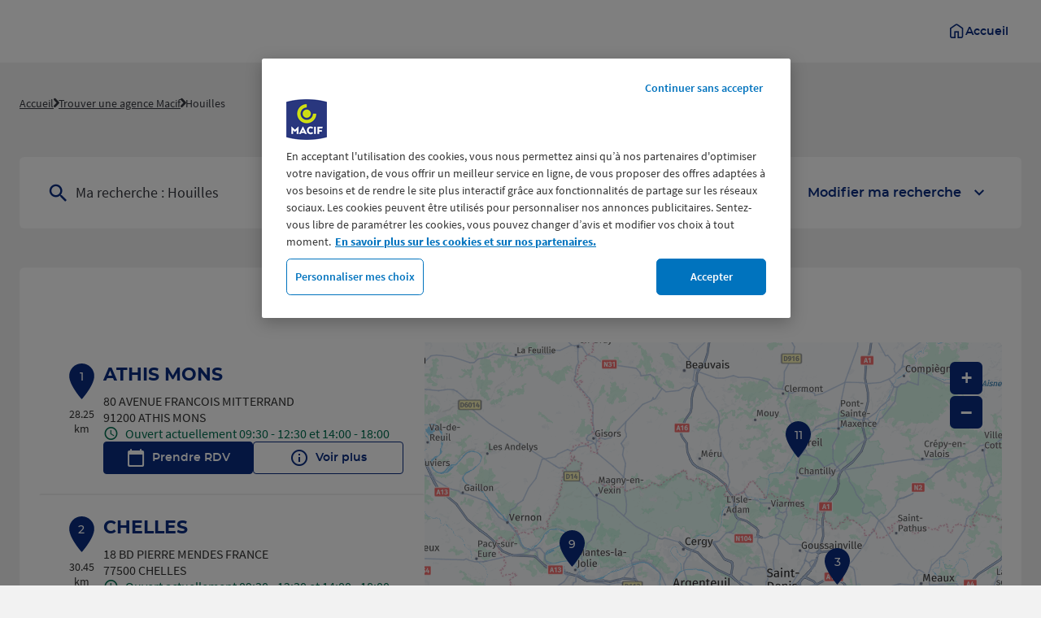

--- FILE ---
content_type: text/html; charset=utf-8
request_url: https://agences.macif.fr/fr/france-FR/houilles/results/3
body_size: 18527
content:
<!DOCTYPE html><html lang="fr"><head><script>
                window.dataLayer = window.dataLayer || [];
                
              </script><script src="https://cdn.cookielaw.org/scripttemplates/otSDKStub.js" type="text/javascript" data-domain-script="754a498b-44ee-4d9c-9690-d96f8d394810"></script><meta charSet="utf-8"/><script>
                                (function(w,d,s,l,i){w[l]=w[l]||[];w[l].push({'gtm.start':
                                    new Date().getTime(),event:'gtm.js'});var f=d.getElementsByTagName(s)[0],
                                    j=d.createElement(s),dl=l!='dataLayer'?'&l='+l:'';j.async=true;j.src=
                                    'https://www.googletagmanager.com/gtm.js?id='+i+dl;f.parentNode.insertBefore(j,f);
                                })(window,document,'script','dataLayer','GTM-KB4Z6L5');</script><meta name="viewport" content="width=device-width, initial-scale=1"/><link rel="icon" href="/favicon.ico"/><title>Les agences d&#x27;assurance à Houilles - Toutes les agences d&#x27;assurance Macif - Page 3</title><meta name="description" content="agences d&#x27;assurance Macif : Trouvez l&#x27;agence d&#x27;assurance Macif à Houilles - Page 3."/><link rel="canonical" href="https://agences.macif.fr/fr/france-FR/houilles/results/3"/><link rel="prev" href="https://agences.macif.fr/fr/france-FR/houilles/results/2"/><script type="application/ld+json">{"@context":"https://schema.org","@type":"BreadcrumbList","itemListElement":[{"@type":"ListItem","position":1,"name":"Accueil","item":"https://agences.macif.frhttps://www.macif.fr/"},{"@type":"ListItem","position":2,"name":"Trouver une agence Macif","item":"https://agences.macif.fr/fr"},{"@type":"ListItem","position":3,"name":"Houilles","item":"https://agences.macif.fr/fr/france-FR/houilles/results"}]}</script><meta name="next-head-count" content="9"/><link rel="preload" href="/_next/static/css/887f86776310a807.css" as="style"/><link rel="stylesheet" href="/_next/static/css/887f86776310a807.css" data-n-g=""/><noscript data-n-css=""></noscript><script defer="" nomodule="" src="/_next/static/chunks/polyfills-5cd94c89d3acac5f.js"></script><script src="/_next/static/chunks/webpack-e2261d3d7b323e2e.js" defer=""></script><script src="/_next/static/chunks/framework-a88c9c524f289910.js" defer=""></script><script src="/_next/static/chunks/main-fbbf27b596e7e644.js" defer=""></script><script src="/_next/static/chunks/pages/_app-c6dfc0db3f9ebd3c.js" defer=""></script><script src="/_next/static/chunks/645-86fae83c6850e903.js" defer=""></script><script src="/_next/static/chunks/43-65c47efe2da586dc.js" defer=""></script><script src="/_next/static/chunks/327-f1efc796f39b6507.js" defer=""></script><script src="/_next/static/chunks/pages/%5Bcountry%5D/%5Bparams1%5D/results-586f0a1c901decbb.js" defer=""></script><script src="/_next/static/paau0Z0lfwJ7oRg6cJ2Lq/_buildManifest.js" defer=""></script><script src="/_next/static/paau0Z0lfwJ7oRg6cJ2Lq/_ssgManifest.js" defer=""></script><script src="/_next/static/paau0Z0lfwJ7oRg6cJ2Lq/_middlewareManifest.js" defer=""></script></head><body><noscript><iframe src="https://www.googletagmanager.com/ns.html?id=GTM-KB4Z6L5"
            height="0" width="0" style="display:none;visibility:hidden"></iframe></noscript><div id="__next" data-reactroot=""><div><div class="em-page__container results"><header class="header" role="banner"><div class="header__container"><a class="header__logo" href="https://www.macif.fr/" aria-label="Macif - La Macif c&#x27;est vous (accueil)"></a><a href="https://www.macif.fr/" class="header__home-link"><div class="header__home-link__icon icon-home" aria-hidden="true"></div><span class="header__home-link__text">Accueil</span></a></div></header><main role="main"><div class="heading__container"><div class="heading__elements-container"><nav data-testid="breadcrumb-component" class="em-breadcrumb__container desktop" aria-label="Fil d&#x27;Ariane" role="navigation"><ol class="em-breadcrumb__line"><li class="em-breadcrumb__element-container"><a data-testid="" class="em-breadcrumb__path-line" href="https://www.macif.fr/">Accueil</a></li><li class="em-breadcrumb__element-container"><span class="em-breadcrumb__separator" aria-hidden="true"></span><a data-testid="" class="em-breadcrumb__path-line" href="/fr">Trouver une agence Macif</a></li><li class="em-breadcrumb__element-container"><span class="em-breadcrumb__separator" aria-hidden="true"></span><a data-testid="Houilles" class="em-breadcrumb__path-line" aria-current="page">Houilles</a></li></ol></nav><h1 class="heading__page-title" tabindex="-1">Les agences Macif à Houilles - 78800</h1><div class="em-frame__container em-searchform"><div class="em-searchform__title-container"><div class="em-searchform__title" data-testid="searchFormTitle"><div class="em-searchform__title-left"><span class="icon-recherche-titre" aria-hidden="true"></span><p role="heading" aria-level="2" class="em-searchform__title-left-text">Ma recherche</p></div><button class="em-searchform__title-right" aria-expanded="true"><span>Modifier ma recherche</span><span class="icon-chevron-dropdown--up" aria-hidden="true"></span></button></div></div><div class="em-searchform__search-container"><div class="em-search-module__search-field em-text-input searchField" data-testid="search-module"><div role="combobox" aria-haspopup="listbox" aria-owns="react-autowhatever-1" aria-expanded="false" class="react-autosuggest__container"><input type="text" value="" autoComplete="off" aria-autocomplete="list" aria-controls="react-autowhatever-1" class="react-autosuggest__input" placeholder="Ville / Code postal" aria-label="Ma recherche (Ville / Code postal)"/><div id="react-autowhatever-1" class="react-autosuggest__suggestions-container"></div></div><button class="em-button em-button--secondary location-button" data-testid="location-button" role="button"><span class="em-button__icon icon-me-localiser" aria-hidden="true"></span><span class="sr-only">Utiliser ma position</span></button><div class="sr-only" aria-live="polite" aria-atomic="true"></div></div><button class="em-button em-button--primary search-button" data-testid="search-button" disabled="" id="search-button" role="button"><span class="em-button__icon icon-recherche-titre" aria-hidden="true"></span>Rechercher</button></div></div></div></div><div class="em-layout__container"><div class="em-results__container"><div class="dual-frame__container"><h2 class="dual-frame__dual-frame-label">54 agences Macif à Houilles</h2><div class="dual-frame__tab"><button class="dual-frame__tablinks dual-frame__tablinks--active" aria-current="true">Liste</button><button class="dual-frame__tablinks" aria-hidden="true" tabindex="-1">Carte</button></div><div class="dual-frame__frames-container"><div class="dual-frame__frame-1 dual-frame__frame-1--opened" data-testid="results-dual-frame-1" tabindex="-1"><div class="pois-list__container" data-testid="pois-list" role="list"><div class="em-frame__container em-poi-list-element__frame 9104" role="listitem"><div class="em-poi-list-element__container" data-testid="poi-list-element"><div class="em-poi-list-element__marker-container"><div class="em-poi-list-element__marker-icon"><p class="em-poi-list-element__marker-label">1</p></div><p class="em-poi-list-element__marker-distance">28.25 km</p></div><div class="em-poi-list-element__poi-container"><h3 class="em-poi-list-element__poi-name"><a href="/fr/france-FR/9104/athis-mons/details">ATHIS MONS</a></h3><div class="em-poi-list-element__poi-details"><address class="em-address-lines__container em-poi-list-element__address-lines" data-testid="address-lines"><span>80 AVENUE FRANCOIS MITTERRAND</span><span>91200 ATHIS MONS</span></address><p data-testid="schedules-infos" class="em-schedule-info__container em-schedule-info__container--open em-poi-list-element__schedule-info"><span class="em-schedule-info__icon icon-em-schedule-info" aria-hidden="true"></span>Ouvert actuellement 09:30 - 12:30 et 14:00 - 18:00</p><div class="em-buttons-block__container em-poi-list-element__buttons-block" data-testid="buttons-block"><button class="em-button em-button--primary button-rdv" data-testid="button-rdv" role="link" aria-label="Prendre RDV à l&#x27;agence ATHIS MONS"><span class="em-button__icon icon-rdv" aria-hidden="true"></span>Prendre RDV</button><button class="em-button em-button--secondary button-more-info" data-testid="button-more-info" role="link" aria-label="Voir plus sur l&#x27;agence ATHIS MONS"><span class="em-button__icon icon-plus-d-info" aria-hidden="true"></span>Voir plus</button></div></div></div></div></div><div class="em-frame__container em-poi-list-element__frame 7713" role="listitem"><div class="em-poi-list-element__container" data-testid="poi-list-element"><div class="em-poi-list-element__marker-container"><div class="em-poi-list-element__marker-icon"><p class="em-poi-list-element__marker-label">2</p></div><p class="em-poi-list-element__marker-distance">30.45 km</p></div><div class="em-poi-list-element__poi-container"><h3 class="em-poi-list-element__poi-name"><a href="/fr/france-FR/7713/chelles/details">CHELLES</a></h3><div class="em-poi-list-element__poi-details"><address class="em-address-lines__container em-poi-list-element__address-lines" data-testid="address-lines"><span>18 BD PIERRE MENDES FRANCE</span><span>77500 CHELLES</span></address><p data-testid="schedules-infos" class="em-schedule-info__container em-schedule-info__container--open em-poi-list-element__schedule-info"><span class="em-schedule-info__icon icon-em-schedule-info" aria-hidden="true"></span>Ouvert actuellement 09:30 - 12:30 et 14:00 - 18:00</p><div class="em-buttons-block__container em-poi-list-element__buttons-block" data-testid="buttons-block"><button class="em-button em-button--primary button-rdv" data-testid="button-rdv" role="link" aria-label="Prendre RDV à l&#x27;agence CHELLES"><span class="em-button__icon icon-rdv" aria-hidden="true"></span>Prendre RDV</button><button class="em-button em-button--secondary button-more-info" data-testid="button-more-info" role="link" aria-label="Voir plus sur l&#x27;agence CHELLES"><span class="em-button__icon icon-plus-d-info" aria-hidden="true"></span>Voir plus</button></div></div></div></div></div><div class="em-frame__container em-poi-list-element__frame 7711" role="listitem"><div class="em-poi-list-element__container" data-testid="poi-list-element"><div class="em-poi-list-element__marker-container"><div class="em-poi-list-element__marker-icon"><p class="em-poi-list-element__marker-label">3</p></div><p class="em-poi-list-element__marker-distance">30.52 km</p></div><div class="em-poi-list-element__poi-container"><h3 class="em-poi-list-element__poi-name"><a href="/fr/france-FR/7711/villeparisis/details">VILLEPARISIS</a></h3><div class="em-poi-list-element__poi-details"><address class="em-address-lines__container em-poi-list-element__address-lines" data-testid="address-lines"><span>21 PLACE JACQUES CHIRAC</span><span>77270 VILLEPARISIS</span></address><p data-testid="schedules-infos" class="em-schedule-info__container em-schedule-info__container--open em-poi-list-element__schedule-info"><span class="em-schedule-info__icon icon-em-schedule-info" aria-hidden="true"></span>Ouvert actuellement 09:00 - 13:00 et 14:00 - 18:00</p><div class="em-buttons-block__container em-poi-list-element__buttons-block" data-testid="buttons-block"><button class="em-button em-button--primary button-rdv" data-testid="button-rdv" role="link" aria-label="Prendre RDV à l&#x27;agence VILLEPARISIS"><span class="em-button__icon icon-rdv" aria-hidden="true"></span>Prendre RDV</button><button class="em-button em-button--secondary button-more-info" data-testid="button-more-info" role="link" aria-label="Voir plus sur l&#x27;agence VILLEPARISIS"><span class="em-button__icon icon-plus-d-info" aria-hidden="true"></span>Voir plus</button></div></div></div></div></div><div class="em-frame__container em-poi-list-element__frame 9101" role="listitem"><div class="em-poi-list-element__container" data-testid="poi-list-element"><div class="em-poi-list-element__marker-container"><div class="em-poi-list-element__marker-icon"><p class="em-poi-list-element__marker-label">4</p></div><p class="em-poi-list-element__marker-distance">31.39 km</p></div><div class="em-poi-list-element__poi-container"><h3 class="em-poi-list-element__poi-name"><a href="/fr/france-FR/9101/montlhery/details">MONTLHERY</a></h3><div class="em-poi-list-element__poi-details"><address class="em-address-lines__container em-poi-list-element__address-lines" data-testid="address-lines"><span>70 ROUTE D ORLEANS</span><span>91310 MONTLHERY</span></address><p data-testid="schedules-infos" class="em-schedule-info__container em-schedule-info__container--open em-poi-list-element__schedule-info"><span class="em-schedule-info__icon icon-em-schedule-info" aria-hidden="true"></span>Ouvert actuellement 09:30 - 12:30 et 14:00 - 18:00</p><div class="em-buttons-block__container em-poi-list-element__buttons-block" data-testid="buttons-block"><button class="em-button em-button--primary button-rdv" data-testid="button-rdv" role="link" aria-label="Prendre RDV à l&#x27;agence MONTLHERY"><span class="em-button__icon icon-rdv" aria-hidden="true"></span>Prendre RDV</button><button class="em-button em-button--secondary button-more-info" data-testid="button-more-info" role="link" aria-label="Voir plus sur l&#x27;agence MONTLHERY"><span class="em-button__icon icon-plus-d-info" aria-hidden="true"></span>Voir plus</button></div></div></div></div></div><div class="em-frame__container em-poi-list-element__frame 9107" role="listitem"><div class="em-poi-list-element__container" data-testid="poi-list-element"><div class="em-poi-list-element__marker-container"><div class="em-poi-list-element__marker-icon"><p class="em-poi-list-element__marker-label">5</p></div><p class="em-poi-list-element__marker-distance">32.42 km</p></div><div class="em-poi-list-element__poi-container"><h3 class="em-poi-list-element__poi-name"><a href="/fr/france-FR/9107/morsang-sur-orge/details">MORSANG SUR ORGE</a></h3><div class="em-poi-list-element__poi-details"><address class="em-address-lines__container em-poi-list-element__address-lines" data-testid="address-lines"><span>91 ROUTE DE CORBEIL</span><span>91390 MORSANG SUR ORGE</span></address><p data-testid="schedules-infos" class="em-schedule-info__container em-schedule-info__container--open em-poi-list-element__schedule-info"><span class="em-schedule-info__icon icon-em-schedule-info" aria-hidden="true"></span>Ouvert actuellement 09:30 - 12:30 et 14:00 - 18:00</p><div class="em-buttons-block__container em-poi-list-element__buttons-block" data-testid="buttons-block"><button class="em-button em-button--primary button-rdv" data-testid="button-rdv" role="link" aria-label="Prendre RDV à l&#x27;agence MORSANG SUR ORGE"><span class="em-button__icon icon-rdv" aria-hidden="true"></span>Prendre RDV</button><button class="em-button em-button--secondary button-more-info" data-testid="button-more-info" role="link" aria-label="Voir plus sur l&#x27;agence MORSANG SUR ORGE"><span class="em-button__icon icon-plus-d-info" aria-hidden="true"></span>Voir plus</button></div></div></div></div></div><div class="em-frame__container em-poi-list-element__frame 9106" role="listitem"><div class="em-poi-list-element__container" data-testid="poi-list-element"><div class="em-poi-list-element__marker-container"><div class="em-poi-list-element__marker-icon"><p class="em-poi-list-element__marker-label">6</p></div><p class="em-poi-list-element__marker-distance">32.84 km</p></div><div class="em-poi-list-element__poi-container"><h3 class="em-poi-list-element__poi-name"><a href="/fr/france-FR/9106/montgeron/details">MONTGERON</a></h3><div class="em-poi-list-element__poi-details"><address class="em-address-lines__container em-poi-list-element__address-lines" data-testid="address-lines"><span>151 B AVENUE DE LA REPUBLIQUE</span><span>91230 MONTGERON</span></address><p data-testid="schedules-infos" class="em-schedule-info__container em-poi-list-element__schedule-info"><span class="em-schedule-info__icon icon-em-schedule-info" aria-hidden="true"></span>Fermé aujourd&#x27;hui</p><div class="em-buttons-block__container em-poi-list-element__buttons-block" data-testid="buttons-block"><button class="em-button em-button--primary button-rdv" data-testid="button-rdv" role="link" aria-label="Prendre RDV à l&#x27;agence MONTGERON"><span class="em-button__icon icon-rdv" aria-hidden="true"></span>Prendre RDV</button><button class="em-button em-button--secondary button-more-info" data-testid="button-more-info" role="link" aria-label="Voir plus sur l&#x27;agence MONTGERON"><span class="em-button__icon icon-plus-d-info" aria-hidden="true"></span>Voir plus</button></div></div></div></div></div><div class="em-frame__container em-poi-list-element__frame 7710" role="listitem"><div class="em-poi-list-element__container" data-testid="poi-list-element"><div class="em-poi-list-element__marker-container"><div class="em-poi-list-element__marker-icon"><p class="em-poi-list-element__marker-label">7</p></div><p class="em-poi-list-element__marker-distance">35.09 km</p></div><div class="em-poi-list-element__poi-container"><h3 class="em-poi-list-element__poi-name"><a href="/fr/france-FR/7710/pontault-combault/details">PONTAULT COMBAULT</a></h3><div class="em-poi-list-element__poi-details"><address class="em-address-lines__container em-poi-list-element__address-lines" data-testid="address-lines"><span>3 RUE DU FORT</span><span>77340 PONTAULT COMBAULT</span></address><p data-testid="schedules-infos" class="em-schedule-info__container em-poi-list-element__schedule-info"><span class="em-schedule-info__icon icon-em-schedule-info" aria-hidden="true"></span>Fermé aujourd&#x27;hui</p><div class="em-buttons-block__container em-poi-list-element__buttons-block" data-testid="buttons-block"><button class="em-button em-button--primary button-rdv" data-testid="button-rdv" role="link" aria-label="Prendre RDV à l&#x27;agence PONTAULT COMBAULT"><span class="em-button__icon icon-rdv" aria-hidden="true"></span>Prendre RDV</button><button class="em-button em-button--secondary button-more-info" data-testid="button-more-info" role="link" aria-label="Voir plus sur l&#x27;agence PONTAULT COMBAULT"><span class="em-button__icon icon-plus-d-info" aria-hidden="true"></span>Voir plus</button></div></div></div></div></div><div class="em-frame__container em-poi-list-element__frame 7708" role="listitem"><div class="em-poi-list-element__container" data-testid="poi-list-element"><div class="em-poi-list-element__marker-container"><div class="em-poi-list-element__marker-icon"><p class="em-poi-list-element__marker-label">8</p></div><p class="em-poi-list-element__marker-distance">35.57 km</p></div><div class="em-poi-list-element__poi-container"><h3 class="em-poi-list-element__poi-name"><a href="/fr/france-FR/7708/torcy/details">TORCY</a></h3><div class="em-poi-list-element__poi-details"><address class="em-address-lines__container em-poi-list-element__address-lines" data-testid="address-lines"><span>42 AVENUE DE LINGENFELD</span><span>77200 TORCY</span></address><p data-testid="schedules-infos" class="em-schedule-info__container em-schedule-info__container--open em-poi-list-element__schedule-info"><span class="em-schedule-info__icon icon-em-schedule-info" aria-hidden="true"></span>Ouvert actuellement 09:00 - 13:00 et 14:00 - 18:00</p><div class="em-buttons-block__container em-poi-list-element__buttons-block" data-testid="buttons-block"><button class="em-button em-button--primary button-rdv" data-testid="button-rdv" role="link" aria-label="Prendre RDV à l&#x27;agence TORCY"><span class="em-button__icon icon-rdv" aria-hidden="true"></span>Prendre RDV</button><button class="em-button em-button--secondary button-more-info" data-testid="button-more-info" role="link" aria-label="Voir plus sur l&#x27;agence TORCY"><span class="em-button__icon icon-plus-d-info" aria-hidden="true"></span>Voir plus</button></div></div></div></div></div><div class="em-frame__container em-poi-list-element__frame 784" role="listitem"><div class="em-poi-list-element__container" data-testid="poi-list-element"><div class="em-poi-list-element__marker-container"><div class="em-poi-list-element__marker-icon"><p class="em-poi-list-element__marker-label">9</p></div><p class="em-poi-list-element__marker-distance">35.92 km</p></div><div class="em-poi-list-element__poi-container"><h3 class="em-poi-list-element__poi-name"><a href="/fr/france-FR/784/mantes-la-jolie/details">MANTES LA JOLIE</a></h3><div class="em-poi-list-element__poi-details"><address class="em-address-lines__container em-poi-list-element__address-lines" data-testid="address-lines"><span>80 BOULEVARD DU MARECHAL JUIN</span><span>78200 MANTES LA JOLIE</span></address><p data-testid="schedules-infos" class="em-schedule-info__container em-schedule-info__container--open em-poi-list-element__schedule-info"><span class="em-schedule-info__icon icon-em-schedule-info" aria-hidden="true"></span>Ouvert actuellement 09:00 - 13:00 et 14:00 - 18:00</p><div class="em-buttons-block__container em-poi-list-element__buttons-block" data-testid="buttons-block"><button class="em-button em-button--primary button-rdv" data-testid="button-rdv" role="link" aria-label="Prendre RDV à l&#x27;agence MANTES LA JOLIE"><span class="em-button__icon icon-rdv" aria-hidden="true"></span>Prendre RDV</button><button class="em-button em-button--secondary button-more-info" data-testid="button-more-info" role="link" aria-label="Voir plus sur l&#x27;agence MANTES LA JOLIE"><span class="em-button__icon icon-plus-d-info" aria-hidden="true"></span>Voir plus</button></div></div></div></div></div><div class="em-frame__container em-poi-list-element__frame 9102" role="listitem"><div class="em-poi-list-element__container" data-testid="poi-list-element"><div class="em-poi-list-element__marker-container"><div class="em-poi-list-element__marker-icon"><p class="em-poi-list-element__marker-label">10</p></div><p class="em-poi-list-element__marker-distance">36.41 km</p></div><div class="em-poi-list-element__poi-container"><h3 class="em-poi-list-element__poi-name"><a href="/fr/france-FR/9102/ris-orangis/details">RIS ORANGIS</a></h3><div class="em-poi-list-element__poi-details"><address class="em-address-lines__container em-poi-list-element__address-lines" data-testid="address-lines"><span>9 AVENUE JOLIOT CURIE</span><span>91130 RIS ORANGIS</span></address><p data-testid="schedules-infos" class="em-schedule-info__container em-schedule-info__container--open em-poi-list-element__schedule-info"><span class="em-schedule-info__icon icon-em-schedule-info" aria-hidden="true"></span>Ouvert actuellement 09:00 - 13:00 et 14:00 - 18:00</p><div class="em-buttons-block__container em-poi-list-element__buttons-block" data-testid="buttons-block"><button class="em-button em-button--primary button-rdv" data-testid="button-rdv" role="link" aria-label="Prendre RDV à l&#x27;agence RIS ORANGIS"><span class="em-button__icon icon-rdv" aria-hidden="true"></span>Prendre RDV</button><button class="em-button em-button--secondary button-more-info" data-testid="button-more-info" role="link" aria-label="Voir plus sur l&#x27;agence RIS ORANGIS"><span class="em-button__icon icon-plus-d-info" aria-hidden="true"></span>Voir plus</button></div></div></div></div></div><div class="em-frame__container em-poi-list-element__frame 602" role="listitem"><div class="em-poi-list-element__container" data-testid="poi-list-element"><div class="em-poi-list-element__marker-container"><div class="em-poi-list-element__marker-icon"><p class="em-poi-list-element__marker-label">11</p></div><p class="em-poi-list-element__marker-distance">39.65 km</p></div><div class="em-poi-list-element__poi-container"><h3 class="em-poi-list-element__poi-name"><a href="/fr/france-FR/602/saint-maximin/details">SAINT MAXIMIN</a></h3><div class="em-poi-list-element__poi-details"><address class="em-address-lines__container em-poi-list-element__address-lines" data-testid="address-lines"><span>226 RUE DES DROITS DE L HOMME</span><span>60740 ST MAXIMIN</span></address><p data-testid="schedules-infos" class="em-schedule-info__container em-schedule-info__container--open em-poi-list-element__schedule-info"><span class="em-schedule-info__icon icon-em-schedule-info" aria-hidden="true"></span>Ouvert actuellement 09:00 - 12:30 et 13:30 - 18:00</p><div class="em-buttons-block__container em-poi-list-element__buttons-block" data-testid="buttons-block"><button class="em-button em-button--primary button-rdv" data-testid="button-rdv" role="link" aria-label="Prendre RDV à l&#x27;agence SAINT MAXIMIN"><span class="em-button__icon icon-rdv" aria-hidden="true"></span>Prendre RDV</button><button class="em-button em-button--secondary button-more-info" data-testid="button-more-info" role="link" aria-label="Voir plus sur l&#x27;agence SAINT MAXIMIN"><span class="em-button__icon icon-plus-d-info" aria-hidden="true"></span>Voir plus</button></div></div></div></div></div><div class="em-frame__container em-poi-list-element__frame 786" role="listitem"><div class="em-poi-list-element__container" data-testid="poi-list-element"><div class="em-poi-list-element__marker-container"><div class="em-poi-list-element__marker-icon"><p class="em-poi-list-element__marker-label">12</p></div><p class="em-poi-list-element__marker-distance">41.05 km</p></div><div class="em-poi-list-element__poi-container"><h3 class="em-poi-list-element__poi-name"><a href="/fr/france-FR/786/rambouillet/details">RAMBOUILLET</a></h3><div class="em-poi-list-element__poi-details"><address class="em-address-lines__container em-poi-list-element__address-lines" data-testid="address-lines"><span>26 RUE CHASLES</span><span>78120 RAMBOUILLET</span></address><p data-testid="schedules-infos" class="em-schedule-info__container em-poi-list-element__schedule-info"><span class="em-schedule-info__icon icon-em-schedule-info" aria-hidden="true"></span>Fermé aujourd&#x27;hui</p><div class="em-buttons-block__container em-poi-list-element__buttons-block" data-testid="buttons-block"><button class="em-button em-button--primary button-rdv" data-testid="button-rdv" role="link" aria-label="Prendre RDV à l&#x27;agence RAMBOUILLET"><span class="em-button__icon icon-rdv" aria-hidden="true"></span>Prendre RDV</button><button class="em-button em-button--secondary button-more-info" data-testid="button-more-info" role="link" aria-label="Voir plus sur l&#x27;agence RAMBOUILLET"><span class="em-button__icon icon-plus-d-info" aria-hidden="true"></span>Voir plus</button></div></div></div></div></div><div class="em-frame__container em-poi-list-element__frame 9109" role="listitem"><div class="em-poi-list-element__container" data-testid="poi-list-element"><div class="em-poi-list-element__marker-container"><div class="em-poi-list-element__marker-icon"><p class="em-poi-list-element__marker-label">13</p></div><p class="em-poi-list-element__marker-distance">43.69 km</p></div><div class="em-poi-list-element__poi-container"><h3 class="em-poi-list-element__poi-name"><a href="/fr/france-FR/9109/corbeil-essonnes/details">CORBEIL ESSONNES</a></h3><div class="em-poi-list-element__poi-details"><address class="em-address-lines__container em-poi-list-element__address-lines" data-testid="address-lines"><span>128 BOULEVARD JOHN KENNEDY</span><span>91100 CORBEIL ESSONNES</span></address><p data-testid="schedules-infos" class="em-schedule-info__container em-schedule-info__container--open em-poi-list-element__schedule-info"><span class="em-schedule-info__icon icon-em-schedule-info" aria-hidden="true"></span>Ouvert actuellement 09:30 - 12:30 et 14:00 - 18:00</p><div class="em-buttons-block__container em-poi-list-element__buttons-block" data-testid="buttons-block"><button class="em-button em-button--primary button-rdv" data-testid="button-rdv" role="link" aria-label="Prendre RDV à l&#x27;agence CORBEIL ESSONNES"><span class="em-button__icon icon-rdv" aria-hidden="true"></span>Prendre RDV</button><button class="em-button em-button--secondary button-more-info" data-testid="button-more-info" role="link" aria-label="Voir plus sur l&#x27;agence CORBEIL ESSONNES"><span class="em-button__icon icon-plus-d-info" aria-hidden="true"></span>Voir plus</button></div></div></div></div></div><div class="em-frame__container em-poi-list-element__frame 7714" role="listitem"><div class="em-poi-list-element__container" data-testid="poi-list-element"><div class="em-poi-list-element__marker-container"><div class="em-poi-list-element__marker-icon"><p class="em-poi-list-element__marker-label">14</p></div><p class="em-poi-list-element__marker-distance">43.73 km</p></div><div class="em-poi-list-element__poi-container"><h3 class="em-poi-list-element__poi-name"><a href="/fr/france-FR/7714/senart-moissy-cramayel/details">SENART MOISSY CRAMAYEL</a></h3><div class="em-poi-list-element__poi-details"><address class="em-address-lines__container em-poi-list-element__address-lines" data-testid="address-lines"><span>635 AVENUE BLAISE PASCAL</span><span>77550 MOISSY CRAMAYEL</span></address><p data-testid="schedules-infos" class="em-schedule-info__container em-schedule-info__container--open em-poi-list-element__schedule-info"><span class="em-schedule-info__icon icon-em-schedule-info" aria-hidden="true"></span>Ouvert actuellement 09:30 - 12:30 et 14:00 - 18:00</p><div class="em-buttons-block__container em-poi-list-element__buttons-block" data-testid="buttons-block"><button class="em-button em-button--primary button-rdv" data-testid="button-rdv" role="link" aria-label="Prendre RDV à l&#x27;agence SENART MOISSY CRAMAYEL"><span class="em-button__icon icon-rdv" aria-hidden="true"></span>Prendre RDV</button><button class="em-button em-button--secondary button-more-info" data-testid="button-more-info" role="link" aria-label="Voir plus sur l&#x27;agence SENART MOISSY CRAMAYEL"><span class="em-button__icon icon-plus-d-info" aria-hidden="true"></span>Voir plus</button></div></div></div></div></div></div></div><div class="dual-frame__frame-2" data-testid="results-dual-frame-2"></div></div><nav class="em-pagination" role="navigation" data-testid="pagination" aria-label="Pagination"><ul class="em-pagination__items"><li><a class="em-pagination__prevnext-item prev" href="/fr/france-FR/houilles/results/2" title="Précédent - Page 2">Précédent</a></li><li><a class="em-pagination__item" href="/fr/france-FR/houilles/results" title="Page 1">1</a></li><li><a class="em-pagination__item" href="/fr/france-FR/houilles/results/2" title="Page 2">2</a></li><li><a class="em-pagination__item em-pagination__item--current em-pagination__item--disabled" href="/fr/france-FR/houilles/results/3" title="Page 3" aria-current="page" aria-disabled="true">3</a></li></ul></nav></div><div class="em-frame__container ad-card"><div class="swiper"><div class="swiper-wrapper"><div class="swiper-slide"><a class="em-ad__ad-picture" href="https://www.macif.fr/assurance/particuliers/assurance-auto-moto-scooter/assurance-automobile/devis-automobile-en-ligne" data-testid="ad-card-basic-img"><img class="em-ad__img" alt="" src="https://agences.macif.fr/api/v1/medias/one?mediaid=8a114c03-8213-43fa-b6c2-fe09c3db9ccd" loading="lazy" aria-hidden="true"/></a></div></div><div class="slider-controls"><button class="slider-button-prev"><span class="icon-arrow_left" aria-hidden="true"></span></button><button class="slider-button-next"><span class="icon-arrow_right" aria-hidden="true"></span></button></div></div></div></div><div id="seo-index-proximity" class="em-seo-indexes__container proximity"><div class="em-seo-indexes__title-container"><h2 class="em-seo-indexes__title">Les agences  d'assurance et mutuelle Macif dans les villes à proximité</h2><span class="icon icon-chevron-dropdown--down" aria-hidden="true"></span></div><ul class="em-seo-indexes__index-column"><li class="em-seo-indexes__element"><a data-testid="index-element" href="/fr/france-FR/houilles/results" class="em-seo-indexes__link" title="Houilles">Houilles</a></li><li class="em-seo-indexes__element"><a data-testid="index-element" href="/fr/france-FR/sartrouville/results" class="em-seo-indexes__link" title="Sartrouville">Sartrouville</a></li><li class="em-seo-indexes__element"><a data-testid="index-element" href="/fr/france-FR/bezons/results" class="em-seo-indexes__link" title="Bezons">Bezons</a></li><li class="em-seo-indexes__element"><a data-testid="index-element" href="/fr/france-FR/nanterre/results" class="em-seo-indexes__link" title="Nanterre">Nanterre</a></li><li class="em-seo-indexes__element"><a data-testid="index-element" href="/fr/france-FR/maisons-laffitte/results" class="em-seo-indexes__link" title="Maisons-Laffitte">Maisons-Laffitte</a></li><li class="em-seo-indexes__element"><a data-testid="index-element" href="/fr/france-FR/chatou/results" class="em-seo-indexes__link" title="Chatou">Chatou</a></li><li class="em-seo-indexes__element"><a data-testid="index-element" href="/fr/france-FR/colombes/results" class="em-seo-indexes__link" title="Colombes">Colombes</a></li><li class="em-seo-indexes__element"><a data-testid="index-element" href="/fr/france-FR/la-garenne-colombes/results" class="em-seo-indexes__link" title="La Garenne-Colombes">La Garenne-Colombes</a></li><li class="em-seo-indexes__element"><a data-testid="index-element" href="/fr/france-FR/cormeilles-en-parisis/results" class="em-seo-indexes__link" title="Cormeilles-en-Parisis">Cormeilles-en-Parisis</a></li><li class="em-seo-indexes__element"><a data-testid="index-element" href="/fr/france-FR/argenteuil/results" class="em-seo-indexes__link" title="Argenteuil">Argenteuil</a></li><li class="em-seo-indexes__element"><a data-testid="index-element" href="/fr/france-FR/saint-germain-en-laye/results" class="em-seo-indexes__link" title="Saint-Germain-en-Laye">Saint-Germain-en-Laye</a></li><li class="em-seo-indexes__element"><a data-testid="index-element" href="/fr/france-FR/courbevoie/results" class="em-seo-indexes__link" title="Courbevoie">Courbevoie</a></li><li class="em-seo-indexes__element"><a data-testid="index-element" href="/fr/france-FR/rueil-malmaison/results" class="em-seo-indexes__link" title="Rueil-Malmaison">Rueil-Malmaison</a></li><li class="em-seo-indexes__element"><a data-testid="index-element" href="/fr/france-FR/bois-colombes/results" class="em-seo-indexes__link" title="Bois-Colombes">Bois-Colombes</a></li><li class="em-seo-indexes__element"><a data-testid="index-element" href="/fr/france-FR/puteaux/results" class="em-seo-indexes__link" title="Puteaux">Puteaux</a></li><li class="em-seo-indexes__element"><a data-testid="index-element" href="/fr/france-FR/suresnes/results" class="em-seo-indexes__link" title="Suresnes">Suresnes</a></li><li class="em-seo-indexes__element"><a data-testid="index-element" href="/fr/france-FR/sannois/results" class="em-seo-indexes__link" title="Sannois">Sannois</a></li><li class="em-seo-indexes__element"><a data-testid="index-element" href="/fr/france-FR/neuilly-sur-seine/results" class="em-seo-indexes__link" title="Neuilly-sur-Seine">Neuilly-sur-Seine</a></li><li class="em-seo-indexes__element"><a data-testid="index-element" href="/fr/france-FR/franconville/results" class="em-seo-indexes__link" title="Franconville">Franconville</a></li><li class="em-seo-indexes__element"><a data-testid="index-element" href="/fr/france-FR/montigny-les-cormeilles/results" class="em-seo-indexes__link" title="Montigny-lès-Cormeilles">Montigny-lès-Cormeilles</a></li><li class="em-seo-indexes__element"><a data-testid="index-element" href="/fr/france-FR/gennevilliers/results" class="em-seo-indexes__link" title="Gennevilliers">Gennevilliers</a></li><li class="em-seo-indexes__element"><a data-testid="index-element" href="/fr/france-FR/asnieres-sur-seine/results" class="em-seo-indexes__link" title="Asnières-sur-Seine">Asnières-sur-Seine</a></li><li class="em-seo-indexes__element"><a data-testid="index-element" href="/fr/france-FR/levallois-perret/results" class="em-seo-indexes__link" title="Levallois-Perret">Levallois-Perret</a></li><li class="em-seo-indexes__element"><a data-testid="index-element" href="/fr/france-FR/acheres/results" class="em-seo-indexes__link" title="Achères">Achères</a></li><li class="em-seo-indexes__element"><a data-testid="index-element" href="/fr/france-FR/saint-gratien/results" class="em-seo-indexes__link" title="Saint-Gratien">Saint-Gratien</a></li><li class="em-seo-indexes__element"><a data-testid="index-element" href="/fr/france-FR/ermont/results" class="em-seo-indexes__link" title="Ermont">Ermont</a></li><li class="em-seo-indexes__element"><a data-testid="index-element" href="/fr/france-FR/clichy/results" class="em-seo-indexes__link" title="Clichy">Clichy</a></li><li class="em-seo-indexes__element"><a data-testid="index-element" href="/fr/france-FR/herblay-sur-seine/results" class="em-seo-indexes__link" title="Herblay-sur-Seine">Herblay-sur-Seine</a></li><li class="em-seo-indexes__element"><a data-testid="index-element" href="/fr/france-FR/saint-cloud/results" class="em-seo-indexes__link" title="Saint-Cloud">Saint-Cloud</a></li><li class="em-seo-indexes__element"><a data-testid="index-element" href="/fr/france-FR/la-celle-saint-cloud/results" class="em-seo-indexes__link" title="La Celle-Saint-Cloud">La Celle-Saint-Cloud</a></li></ul></div><nav data-testid="breadcrumb-component" class="em-breadcrumb__container mobile" aria-label="Fil d&#x27;Ariane" role="navigation"><ol class="em-breadcrumb__line"><li class="em-breadcrumb__element-container"><a data-testid="" class="em-breadcrumb__path-line" href="https://www.macif.fr/">Accueil</a></li><li class="em-breadcrumb__element-container"><span class="em-breadcrumb__separator" aria-hidden="true"></span><a data-testid="" class="em-breadcrumb__path-line" href="/fr">Trouver une agence Macif</a></li><li class="em-breadcrumb__element-container"><span class="em-breadcrumb__separator" aria-hidden="true"></span><a data-testid="Houilles" class="em-breadcrumb__path-line" aria-current="page">Houilles</a></li></ol></nav><p class="em-copyright" lang="en">Powered by <a href="https://www.evermaps.com">evermaps ©</a></p></div></main><footer class="footer" role="contentinfo"><div class="footer__container"><img class="footer__logo" src="/img/logo-monochrome.svg" alt="Macif - La Macif c&#x27;est vous"/><ul class="footer__nav"><li><a class="footer__nav-link footer__nav-link--legal" href="https://www.macif.fr/assurance/particuliers/mentions-legales">Mentions légales</a></li><li><a class="footer__nav-link footer__nav-link--privacy" href="https://www.macif.fr/assurance/particuliers/donnees-personnelles">Données personnelles</a></li><li><a class="footer__nav-link footer__nav-link--cookies" href="https://www.macif.fr/assurance/particuliers/cookies">Cookies</a></li><li><a class="footer__nav-link footer__nav-link--accessibility" href="https://www.macif.fr/assurance/particuliers/accessibilite-rgaa">Accessibilité</a></li><li><a class="footer__nav-link footer__nav-link--contact" href="https://www.macif.fr/assurance/particuliers/nous-contacter">Nous contacter</a></li></ul></div></footer></div><div class="Toastify"></div></div></div><script id="__NEXT_DATA__" type="application/json">{"props":{"pageProps":{"initialState":{"client":{"device":{"name":""},"modale":{"isOpen":false,"selectedModal":""},"navigation":{"navigationHistory":[],"currentPage":"Home"},"page":{"name":"","title":"","indexes":[],"isScrollAvailable":true},"pois":{"poisList":null},"search":{"values":null,"filters":[]},"control":{"hasLoad":false}}},"refAdminSearchParams":{"cityId":30592,"cityCode":"78311","cityPostalCode":"78800","cityLongitude":2.1866,"cityLatitude":48.9266,"cityLabel":"Houilles","cityNormalizedLabel":"houilles","cityPopulation":33449,"countyId":79,"countyCode":"78","countyLabel":"Yvelines","countyNormalizedLabel":"yvelines","stateId":6,"stateCode":"11","stateLabel":"Île-de-France","stateNormalizedLabel":"ile-de-france","countryId":1,"countryCode":"FRA","countryLabel":"FRANCE","countryNormalizedLabel":"france"},"isNoIndexPage":false,"nationalCampaigns":[{"id":"56979384-d4e1-4aa0-b304-98dd2f9c8762","entityId":"ffffffff-0000-4100-0000-100000000001","title":"","ctaLabel":"","ctaUrl":"https://www.macif.fr/assurance/particuliers/assurance-auto-moto-scooter/assurance-automobile/devis-automobile-en-ligne","description":"","imgUrl":"https://agences.macif.fr/api/v1/medias/one?mediaid=8a114c03-8213-43fa-b6c2-fe09c3db9ccd","metadata":{}}],"geoAdminMetadata":null,"canonicalUrl":{"current":"https://agences.macif.fr/fr/france-FR/houilles/results/3","previous":"https://agences.macif.fr/fr/france-FR/houilles/results/2","next":""},"countryCode":"FRA","dualFrameData":{"paginationData":{"count":54,"elementsNumber":3,"currentPage":3,"baseResultUrl":"/fr/france-FR/houilles/results"},"poisListData":[{"id":"54d89a1a-0318-4ad8-beba-ba6a02348dde","code":"9104","culture":"FR","distance":28249.8620982,"poiType":"","version":0,"address":{"AddressLine1":"80 AVENUE FRANCOIS MITTERRAND","City":"ATHIS MONS","Country":"FRA","CultureId":"","PostalCode":"91200","AddressLine2":"","BuildingName":"","FirstName":"","LastName":"","Region":"","State":"","SubAdmin":"","SubLocality":"","UnitName":""},"geocoding":{"type":"","data":{"location":{"Address":{"AdditionalData":[],"City":"","Country":"","Region":"","District":"","HouseNumber":"","Label":"","PostalCode":"","State":"","Street":""},"AdminInfo":{"Currency":"","DrivingSide":"","LocalTime":"","SystemOfMeasure":"","TimeZoneOffset":""},"Position":{"Latitude":"0","Longitude":"0"},"LocationId":"","LocationType":"","MapReference":{"AddressId":"","CityId":"","CountryId":"","CountyId":"","ReferenceId":"","RoadLinkId":"","SideOfStreet":"","Spot":0,"StateId":""},"MapView":{"BottomRight":{"Latitude":"0","Longitude":"0"},"TopLeft":{"Latitude":"0","Longitude":"0"}},"NavigationPosition":[]},"relevance":0}},"geocodingAddress":{"CityId":"20004522","City":"Athis-Mons","PostalCode":"91200","Country":"FRA","State":"Île-de-France","NormalizedCity":"athis-mons","County":"Essonne"},"metadata":{"agencyPoiExtension":{"Culture":"","Version":0,"status":{"closeSelected":false,"closedFrom":"","openSelected":false,"openedFrom":"","published":false}},"catchmentArea":{"Culture":"","Version":0,"catchment_area":[]},"categories":[{"key":"0","value":{"Code":"TypeOfPOI","Label":"Type de POI","Values":[{"Code":"poi","Label":"poi","ConsoleCode":"a2ced47d-704b-4ae5-b70b-86ca4c2b655f"}]}}],"contacts":{"Culture":"","Facebook":"","Fax":"","Linkedin":"","Mail":"","Phone":"09 69 39 49 49","Twitter":"","Version":0,"Web":"","Youtube":"","Snapchat":"","Tiktok":"","Instagram":"","Pinterest":""},"details":{"Culture":"","DefaultImageUrl":"","Description":"","Name":"ATHIS MONS","Siret":"","Version":""},"status":{"ClosedFrom":"","OpenedFrom":"","Published":true},"stats":{"Culture":"FR","Version":null,"AverageRating":4.5,"TotalReviewCount":410}},"position":{"Latitude":48.703927,"Longitude":2.3717346},"schedules":{"Defaultweekschedule":[{"name":"Monday","values":{"IsOpen":true,"OpeningRanges":[{"BeginTime":{"Hour":9,"Minute":30},"EndTime":{"Hour":12,"Minute":30}},{"BeginTime":{"Hour":14,"Minute":0},"EndTime":{"Hour":18,"Minute":0}}],"IsToday":true},"index":1},{"name":"Tuesday","values":{"IsOpen":true,"OpeningRanges":[{"BeginTime":{"Hour":9,"Minute":30},"EndTime":{"Hour":12,"Minute":30}},{"BeginTime":{"Hour":14,"Minute":0},"EndTime":{"Hour":18,"Minute":0}}],"IsToday":false},"index":2},{"name":"Wednesday","values":{"IsOpen":true,"OpeningRanges":[{"BeginTime":{"Hour":9,"Minute":30},"EndTime":{"Hour":12,"Minute":30}},{"BeginTime":{"Hour":14,"Minute":0},"EndTime":{"Hour":18,"Minute":0}}],"IsToday":false},"index":3},{"name":"Thursday","values":{"IsOpen":true,"OpeningRanges":[{"BeginTime":{"Hour":9,"Minute":30},"EndTime":{"Hour":12,"Minute":30}},{"BeginTime":{"Hour":14,"Minute":0},"EndTime":{"Hour":18,"Minute":0}}],"IsToday":false},"index":4},{"name":"Friday","values":{"IsOpen":true,"OpeningRanges":[{"BeginTime":{"Hour":9,"Minute":30},"EndTime":{"Hour":12,"Minute":30}},{"BeginTime":{"Hour":14,"Minute":0},"EndTime":{"Hour":18,"Minute":0}}],"IsToday":false},"index":5},{"name":"Saturday","values":{"IsOpen":false,"OpeningRanges":[],"IsToday":false},"index":6},{"name":"Sunday","values":{"IsOpen":false,"OpeningRanges":[],"IsToday":false},"index":0}],"Currentweekschedule":[{"name":"Monday","values":{"IsOpen":true,"OpeningRanges":[{"BeginTime":{"Hour":9,"Minute":30},"EndTime":{"Hour":12,"Minute":30}},{"BeginTime":{"Hour":14,"Minute":0},"EndTime":{"Hour":18,"Minute":0}}],"IsToday":true},"index":1},{"name":"Tuesday","values":{"IsOpen":true,"OpeningRanges":[{"BeginTime":{"Hour":9,"Minute":30},"EndTime":{"Hour":12,"Minute":30}},{"BeginTime":{"Hour":14,"Minute":0},"EndTime":{"Hour":18,"Minute":0}}],"IsToday":false},"index":2},{"name":"Wednesday","values":{"IsOpen":true,"OpeningRanges":[{"BeginTime":{"Hour":9,"Minute":30},"EndTime":{"Hour":12,"Minute":30}},{"BeginTime":{"Hour":14,"Minute":0},"EndTime":{"Hour":18,"Minute":0}}],"IsToday":false},"index":3},{"name":"Thursday","values":{"IsOpen":true,"OpeningRanges":[{"BeginTime":{"Hour":9,"Minute":30},"EndTime":{"Hour":12,"Minute":30}},{"BeginTime":{"Hour":14,"Minute":0},"EndTime":{"Hour":18,"Minute":0}}],"IsToday":false},"index":4},{"name":"Friday","values":{"IsOpen":true,"OpeningRanges":[{"BeginTime":{"Hour":9,"Minute":30},"EndTime":{"Hour":12,"Minute":30}},{"BeginTime":{"Hour":14,"Minute":0},"EndTime":{"Hour":18,"Minute":0}}],"IsToday":false},"index":5},{"name":"Saturday","values":{"IsOpen":false,"OpeningRanges":[],"IsToday":false},"index":6},{"name":"Sunday","values":{"IsOpen":false,"OpeningRanges":[],"IsToday":false},"index":0}],"LimitedSchedules":[],"SpecificSchedules":[],"ExceptionalDaySchedules":[],"currentIsDefault":true},"openingStatus":"Open","customMetadata":[{"code":"POI_ACCESSIBILITY","label":"Equipements d'accessibilité","data":[{"Code":"equipements_auditif","Label":"Equipements Handicap auditif","Type":"TextArray","Value":["Boucle à induction magnétique"]},{"Code":"equipements_moteur","Label":"Equipements Handicap moteur","Type":"TextArray","Value":["Site accessible (pas d'obstacle)"]},{"Code":"equipements_visuel","Label":"Equipements Handicap visuel","Type":"TextArray","Value":["Balise sonore"]},{"Code":"flag_handi_auditif","Label":"Handicap auditif","Type":"Flag","Value":true},{"Code":"flag_handi_moteur","Label":"Handicap moteur","Type":"Flag","Value":true},{"Code":"flag_handi_visuel","Label":"Handicap visuel","Type":"Flag","Value":true}]},{"code":"POI_EXT_IDENTITY_INFOS","label":"Autres informations d'identité","data":[{"Code":"acces","Label":"Accès / transport / informations","Type":"InputText","Value":"Sur la RN7, vers PARIS, avant le Centre Commercial Carrefour et les pistes d'ORLY."},{"Code":"region_macif","Label":"Région Macif","Type":"InputText","Value":"Gâtinais Champagne"}]},{"code":"POI_MACITEL","label":"Horaires plateforme téléphonique","data":[{"Code":"horaires_samedi","Label":"Horaires du samedi","Type":"InputText","Value":"09h00-17h00"},{"Code":"horaires_semaine","Label":"Horaires en semaine","Type":"InputText","Value":"08h00-20h00"},{"Code":"telephone_macitel","Label":"Numéro de téléphone","Type":"InputText","Value":"09 69 39 49 49"}]}],"medias":[],"geoAdmin":{"city":{"id":34331,"code":"91027"},"county":{"id":92,"code":"91"},"state":{"id":6,"code":"11"},"country":{"id":1,"code":"FRA"}}},{"id":"d7597e9e-c960-4ab6-8ae4-b110932aff80","code":"7713","culture":"FR","distance":30445.62988544,"poiType":"","version":0,"address":{"AddressLine1":"18 BD PIERRE MENDES FRANCE","City":"CHELLES","Country":"FRA","CultureId":"","PostalCode":"77500","AddressLine2":"","BuildingName":"","FirstName":"","LastName":"","Region":"","State":"","SubAdmin":"","SubLocality":"","UnitName":""},"geocoding":{"type":"","data":{"location":{"Address":{"AdditionalData":[],"City":"","Country":"","Region":"","District":"","HouseNumber":"","Label":"","PostalCode":"","State":"","Street":""},"AdminInfo":{"Currency":"","DrivingSide":"","LocalTime":"","SystemOfMeasure":"","TimeZoneOffset":""},"Position":{"Latitude":"0","Longitude":"0"},"LocationId":"","LocationType":"","MapReference":{"AddressId":"","CityId":"","CountryId":"","CountyId":"","ReferenceId":"","RoadLinkId":"","SideOfStreet":"","Spot":0,"StateId":""},"MapView":{"BottomRight":{"Latitude":"0","Longitude":"0"},"TopLeft":{"Latitude":"0","Longitude":"0"}},"NavigationPosition":[]},"relevance":0}},"geocodingAddress":{"CityId":"20002462","City":"Chelles","PostalCode":"77500","Country":"FRA","State":"Île-de-France","NormalizedCity":"chelles","County":"Seine-et-Marne"},"metadata":{"agencyPoiExtension":{"Culture":"","Version":0,"status":{"closeSelected":false,"closedFrom":"","openSelected":false,"openedFrom":"","published":false}},"catchmentArea":{"Culture":"","Version":0,"catchment_area":[]},"categories":[{"key":"0","value":{"Code":"TypeOfPOI","Label":"Type de POI","Values":[{"Code":"poi","Label":"poi","ConsoleCode":"a2ced47d-704b-4ae5-b70b-86ca4c2b655f"}]}}],"contacts":{"Culture":"","Facebook":"","Fax":"","Linkedin":"","Mail":"","Phone":"09 69 39 49 49","Twitter":"","Version":0,"Web":"","Youtube":"","Snapchat":"","Tiktok":"","Instagram":"","Pinterest":""},"details":{"Culture":"","DefaultImageUrl":"","Description":"","Name":"CHELLES","Siret":"","Version":""},"status":{"ClosedFrom":"","OpenedFrom":"","Published":true},"stats":{"Culture":"FR","Version":null,"AverageRating":4.4,"TotalReviewCount":260}},"position":{"Latitude":48.8755929,"Longitude":2.5945922},"schedules":{"Defaultweekschedule":[{"name":"Monday","values":{"IsOpen":true,"OpeningRanges":[{"BeginTime":{"Hour":9,"Minute":30},"EndTime":{"Hour":12,"Minute":30}},{"BeginTime":{"Hour":14,"Minute":0},"EndTime":{"Hour":18,"Minute":0}}],"IsToday":true},"index":1},{"name":"Tuesday","values":{"IsOpen":true,"OpeningRanges":[{"BeginTime":{"Hour":9,"Minute":30},"EndTime":{"Hour":12,"Minute":30}},{"BeginTime":{"Hour":14,"Minute":0},"EndTime":{"Hour":18,"Minute":0}}],"IsToday":false},"index":2},{"name":"Wednesday","values":{"IsOpen":true,"OpeningRanges":[{"BeginTime":{"Hour":9,"Minute":30},"EndTime":{"Hour":12,"Minute":30}},{"BeginTime":{"Hour":14,"Minute":0},"EndTime":{"Hour":18,"Minute":0}}],"IsToday":false},"index":3},{"name":"Thursday","values":{"IsOpen":true,"OpeningRanges":[{"BeginTime":{"Hour":9,"Minute":30},"EndTime":{"Hour":12,"Minute":30}},{"BeginTime":{"Hour":14,"Minute":0},"EndTime":{"Hour":18,"Minute":0}}],"IsToday":false},"index":4},{"name":"Friday","values":{"IsOpen":true,"OpeningRanges":[{"BeginTime":{"Hour":9,"Minute":30},"EndTime":{"Hour":12,"Minute":30}},{"BeginTime":{"Hour":14,"Minute":0},"EndTime":{"Hour":18,"Minute":0}}],"IsToday":false},"index":5},{"name":"Saturday","values":{"IsOpen":false,"OpeningRanges":[],"IsToday":false},"index":6},{"name":"Sunday","values":{"IsOpen":false,"OpeningRanges":[],"IsToday":false},"index":0}],"Currentweekschedule":[{"name":"Monday","values":{"IsOpen":true,"OpeningRanges":[{"BeginTime":{"Hour":9,"Minute":30},"EndTime":{"Hour":12,"Minute":30}},{"BeginTime":{"Hour":14,"Minute":0},"EndTime":{"Hour":18,"Minute":0}}],"IsToday":true},"index":1},{"name":"Tuesday","values":{"IsOpen":true,"OpeningRanges":[{"BeginTime":{"Hour":9,"Minute":30},"EndTime":{"Hour":12,"Minute":30}},{"BeginTime":{"Hour":14,"Minute":0},"EndTime":{"Hour":18,"Minute":0}}],"IsToday":false},"index":2},{"name":"Wednesday","values":{"IsOpen":true,"OpeningRanges":[{"BeginTime":{"Hour":9,"Minute":30},"EndTime":{"Hour":12,"Minute":30}},{"BeginTime":{"Hour":14,"Minute":0},"EndTime":{"Hour":18,"Minute":0}}],"IsToday":false},"index":3},{"name":"Thursday","values":{"IsOpen":true,"OpeningRanges":[{"BeginTime":{"Hour":9,"Minute":30},"EndTime":{"Hour":12,"Minute":30}},{"BeginTime":{"Hour":14,"Minute":0},"EndTime":{"Hour":18,"Minute":0}}],"IsToday":false},"index":4},{"name":"Friday","values":{"IsOpen":true,"OpeningRanges":[{"BeginTime":{"Hour":9,"Minute":30},"EndTime":{"Hour":12,"Minute":30}},{"BeginTime":{"Hour":14,"Minute":0},"EndTime":{"Hour":18,"Minute":0}}],"IsToday":false},"index":5},{"name":"Saturday","values":{"IsOpen":false,"OpeningRanges":[],"IsToday":false},"index":6},{"name":"Sunday","values":{"IsOpen":false,"OpeningRanges":[],"IsToday":false},"index":0}],"LimitedSchedules":[],"SpecificSchedules":[],"ExceptionalDaySchedules":[],"currentIsDefault":true},"openingStatus":"Open","customMetadata":[{"code":"POI_ACCESSIBILITY","label":"Equipements d'accessibilité","data":[{"Code":"equipements_auditif","Label":"Equipements Handicap auditif","Type":"TextArray","Value":["Boucle à induction magnétique"]},{"Code":"equipements_moteur","Label":"Equipements Handicap moteur","Type":"TextArray","Value":["Site accessible (pas d'obstacle)"]},{"Code":"equipements_visuel","Label":"Equipements Handicap visuel","Type":"TextArray","Value":["Balise sonore"]},{"Code":"flag_handi_auditif","Label":"Handicap auditif","Type":"Flag","Value":true},{"Code":"flag_handi_moteur","Label":"Handicap moteur","Type":"Flag","Value":true},{"Code":"flag_handi_visuel","Label":"Handicap visuel","Type":"Flag","Value":true}]},{"code":"POI_EXT_IDENTITY_INFOS","label":"Autres informations d'identité","data":[{"Code":"acces","Label":"Accès / transport / informations","Type":"InputText","Value":"SUR RN34, EN VENANT DE PARIS à 1K5 AVANT CENTRE COMMERCIAL CHELLES 2"},{"Code":"region_macif","Label":"Région Macif","Type":"InputText","Value":"Gâtinais Champagne"}]},{"code":"POI_MACITEL","label":"Horaires plateforme téléphonique","data":[{"Code":"horaires_samedi","Label":"Horaires du samedi","Type":"InputText","Value":"09h00-17h00"},{"Code":"horaires_semaine","Label":"Horaires en semaine","Type":"InputText","Value":"08h00-20h00"},{"Code":"telephone_macitel","Label":"Numéro de téléphone","Type":"InputText","Value":"09 69 39 49 49"}]}],"medias":[],"geoAdmin":{"city":{"id":30071,"code":"77108"},"county":{"id":78,"code":"77"},"state":{"id":6,"code":"11"},"country":{"id":1,"code":"FRA"}}},{"id":"5667ea1f-b393-4f33-a619-0fb66e32552f","code":"7711","culture":"FR","distance":30515.75587932,"poiType":"","version":0,"address":{"AddressLine1":"21 PLACE JACQUES CHIRAC","City":"VILLEPARISIS","Country":"FRA","CultureId":"","PostalCode":"77270","AddressLine2":"","BuildingName":"","FirstName":"","LastName":"","Region":"","State":"","SubAdmin":"","SubLocality":"","UnitName":""},"geocoding":{"type":"","data":{"location":{"Address":{"AdditionalData":[],"City":"","Country":"","Region":"","District":"","HouseNumber":"","Label":"","PostalCode":"","State":"","Street":""},"AdminInfo":{"Currency":"","DrivingSide":"","LocalTime":"","SystemOfMeasure":"","TimeZoneOffset":""},"Position":{"Latitude":"0","Longitude":"0"},"LocationId":"","LocationType":"","MapReference":{"AddressId":"","CityId":"","CountryId":"","CountyId":"","ReferenceId":"","RoadLinkId":"","SideOfStreet":"","Spot":0,"StateId":""},"MapView":{"BottomRight":{"Latitude":"0","Longitude":"0"},"TopLeft":{"Latitude":"0","Longitude":"0"}},"NavigationPosition":[]},"relevance":0}},"geocodingAddress":{"CityId":"20003639","City":"Villeparisis","PostalCode":"77270","Country":"FRA","State":"Île-de-France","NormalizedCity":"villeparisis","County":"Seine-et-Marne"},"metadata":{"agencyPoiExtension":{"Culture":"","Version":0,"status":{"closeSelected":false,"closedFrom":"","openSelected":false,"openedFrom":"","published":false}},"catchmentArea":{"Culture":"","Version":0,"catchment_area":[]},"categories":[{"key":"0","value":{"Code":"TypeOfPOI","Label":"Type de POI","Values":[{"Code":"poi","Label":"poi","ConsoleCode":"a2ced47d-704b-4ae5-b70b-86ca4c2b655f"}]}}],"contacts":{"Culture":"","Facebook":"","Fax":"","Linkedin":"","Mail":"","Phone":"09 69 39 49 49","Twitter":"","Version":0,"Web":"","Youtube":"","Snapchat":"","Tiktok":"","Instagram":"","Pinterest":""},"details":{"Culture":"","DefaultImageUrl":"","Description":"","Name":"VILLEPARISIS","Siret":"","Version":""},"status":{"ClosedFrom":"","OpenedFrom":"","Published":true},"stats":{"Culture":"FR","Version":null,"AverageRating":4.3,"TotalReviewCount":366}},"position":{"Latitude":48.9516445,"Longitude":2.6013972},"schedules":{"Defaultweekschedule":[{"name":"Monday","values":{"IsOpen":true,"OpeningRanges":[{"BeginTime":{"Hour":9,"Minute":0},"EndTime":{"Hour":13,"Minute":0}},{"BeginTime":{"Hour":14,"Minute":0},"EndTime":{"Hour":18,"Minute":0}}],"IsToday":true},"index":1},{"name":"Tuesday","values":{"IsOpen":true,"OpeningRanges":[{"BeginTime":{"Hour":9,"Minute":0},"EndTime":{"Hour":13,"Minute":0}},{"BeginTime":{"Hour":14,"Minute":0},"EndTime":{"Hour":18,"Minute":0}}],"IsToday":false},"index":2},{"name":"Wednesday","values":{"IsOpen":true,"OpeningRanges":[{"BeginTime":{"Hour":9,"Minute":0},"EndTime":{"Hour":13,"Minute":0}},{"BeginTime":{"Hour":14,"Minute":0},"EndTime":{"Hour":18,"Minute":0}}],"IsToday":false},"index":3},{"name":"Thursday","values":{"IsOpen":true,"OpeningRanges":[{"BeginTime":{"Hour":9,"Minute":0},"EndTime":{"Hour":13,"Minute":0}},{"BeginTime":{"Hour":14,"Minute":0},"EndTime":{"Hour":18,"Minute":0}}],"IsToday":false},"index":4},{"name":"Friday","values":{"IsOpen":true,"OpeningRanges":[{"BeginTime":{"Hour":9,"Minute":0},"EndTime":{"Hour":13,"Minute":0}},{"BeginTime":{"Hour":14,"Minute":0},"EndTime":{"Hour":18,"Minute":0}}],"IsToday":false},"index":5},{"name":"Saturday","values":{"IsOpen":true,"OpeningRanges":[{"BeginTime":{"Hour":9,"Minute":0},"EndTime":{"Hour":12,"Minute":0}}],"IsToday":false},"index":6},{"name":"Sunday","values":{"IsOpen":false,"OpeningRanges":[],"IsToday":false},"index":0}],"Currentweekschedule":[{"name":"Monday","values":{"IsOpen":true,"OpeningRanges":[{"BeginTime":{"Hour":9,"Minute":0},"EndTime":{"Hour":13,"Minute":0}},{"BeginTime":{"Hour":14,"Minute":0},"EndTime":{"Hour":18,"Minute":0}}],"IsToday":true},"index":1},{"name":"Tuesday","values":{"IsOpen":true,"OpeningRanges":[{"BeginTime":{"Hour":9,"Minute":0},"EndTime":{"Hour":13,"Minute":0}},{"BeginTime":{"Hour":14,"Minute":0},"EndTime":{"Hour":18,"Minute":0}}],"IsToday":false},"index":2},{"name":"Wednesday","values":{"IsOpen":true,"OpeningRanges":[{"BeginTime":{"Hour":9,"Minute":0},"EndTime":{"Hour":13,"Minute":0}},{"BeginTime":{"Hour":14,"Minute":0},"EndTime":{"Hour":18,"Minute":0}}],"IsToday":false},"index":3},{"name":"Thursday","values":{"IsOpen":true,"OpeningRanges":[{"BeginTime":{"Hour":9,"Minute":0},"EndTime":{"Hour":13,"Minute":0}},{"BeginTime":{"Hour":14,"Minute":0},"EndTime":{"Hour":18,"Minute":0}}],"IsToday":false},"index":4},{"name":"Friday","values":{"IsOpen":true,"OpeningRanges":[{"BeginTime":{"Hour":9,"Minute":0},"EndTime":{"Hour":13,"Minute":0}},{"BeginTime":{"Hour":14,"Minute":0},"EndTime":{"Hour":18,"Minute":0}}],"IsToday":false},"index":5},{"name":"Saturday","values":{"IsOpen":true,"OpeningRanges":[{"BeginTime":{"Hour":9,"Minute":0},"EndTime":{"Hour":12,"Minute":0}}],"IsToday":false},"index":6},{"name":"Sunday","values":{"IsOpen":false,"OpeningRanges":[],"IsToday":false},"index":0}],"LimitedSchedules":[],"SpecificSchedules":[],"ExceptionalDaySchedules":[],"currentIsDefault":true},"openingStatus":"Open","customMetadata":[{"code":"POI_ACCESSIBILITY","label":"Equipements d'accessibilité","data":[{"Code":"equipements_auditif","Label":"Equipements Handicap auditif","Type":"TextArray","Value":["Boucle à induction magnétique"]},{"Code":"equipements_moteur","Label":"Equipements Handicap moteur","Type":"TextArray","Value":["Site accessible (pas d'obstacle)","Rampe d'accès"]},{"Code":"equipements_visuel","Label":"Equipements Handicap visuel","Type":"TextArray","Value":["Balise sonore"]},{"Code":"flag_handi_auditif","Label":"Handicap auditif","Type":"Flag","Value":true},{"Code":"flag_handi_moteur","Label":"Handicap moteur","Type":"Flag","Value":true},{"Code":"flag_handi_visuel","Label":"Handicap visuel","Type":"Flag","Value":true}]},{"code":"POI_EXT_IDENTITY_INFOS","label":"Autres informations d'identité","data":[{"Code":"acces","Label":"Accès / transport / informations","Type":"InputText","Value":"Près de la gare de Mitry-Mory / Villeparisis"},{"Code":"region_macif","Label":"Région Macif","Type":"InputText","Value":"Gâtinais Champagne"}]},{"code":"POI_MACITEL","label":"Horaires plateforme téléphonique","data":[{"Code":"horaires_samedi","Label":"Horaires du samedi","Type":"InputText","Value":"09h00-17h00"},{"Code":"horaires_semaine","Label":"Horaires en semaine","Type":"InputText","Value":"08h00-20h00"},{"Code":"telephone_macitel","Label":"Numéro de téléphone","Type":"InputText","Value":"09 69 39 49 49"}]}],"medias":[],"geoAdmin":{"city":{"id":30456,"code":"77514"},"county":{"id":78,"code":"77"},"state":{"id":6,"code":"11"},"country":{"id":1,"code":"FRA"}}},{"id":"f64eca79-f923-4879-9e3b-fb4d8a83a580","code":"9101","culture":"FR","distance":31385.491308,"poiType":"","version":0,"address":{"AddressLine1":"70 ROUTE D ORLEANS","City":"MONTLHERY","Country":"FRA","CultureId":"","PostalCode":"91310","AddressLine2":"","BuildingName":"","FirstName":"","LastName":"","Region":"","State":"","SubAdmin":"","SubLocality":"","UnitName":""},"geocoding":{"type":"","data":{"location":{"Address":{"AdditionalData":[],"City":"","Country":"","Region":"","District":"","HouseNumber":"","Label":"","PostalCode":"","State":"","Street":""},"AdminInfo":{"Currency":"","DrivingSide":"","LocalTime":"","SystemOfMeasure":"","TimeZoneOffset":""},"Position":{"Latitude":"0","Longitude":"0"},"LocationId":"","LocationType":"","MapReference":{"AddressId":"","CityId":"","CountryId":"","CountyId":"","ReferenceId":"","RoadLinkId":"","SideOfStreet":"","Spot":0,"StateId":""},"MapView":{"BottomRight":{"Latitude":"0","Longitude":"0"},"TopLeft":{"Latitude":"0","Longitude":"0"}},"NavigationPosition":[]},"relevance":0}},"geocodingAddress":{"CityId":"20004859","City":"Montlhéry","PostalCode":"91310","Country":"FRA","State":"Île-de-France","NormalizedCity":"montlhery","County":"Essonne"},"metadata":{"agencyPoiExtension":{"Culture":"","Version":0,"status":{"closeSelected":false,"closedFrom":"","openSelected":false,"openedFrom":"","published":false}},"catchmentArea":{"Culture":"","Version":0,"catchment_area":[]},"categories":[{"key":"0","value":{"Code":"TypeOfPOI","Label":"Type de POI","Values":[{"Code":"poi","Label":"poi","ConsoleCode":"a2ced47d-704b-4ae5-b70b-86ca4c2b655f"}]}}],"contacts":{"Culture":"","Facebook":"","Fax":"","Linkedin":"","Mail":"","Phone":"09 69 39 49 49","Twitter":"","Version":0,"Web":"","Youtube":"","Snapchat":"","Tiktok":"","Instagram":"","Pinterest":""},"details":{"Culture":"","DefaultImageUrl":"","Description":"","Name":"MONTLHERY","Siret":"","Version":""},"status":{"ClosedFrom":"","OpenedFrom":"","Published":true},"stats":{"Culture":"FR","Version":null,"AverageRating":4.6,"TotalReviewCount":363}},"position":{"Latitude":48.6500899,"Longitude":2.272151},"schedules":{"Defaultweekschedule":[{"name":"Monday","values":{"IsOpen":true,"OpeningRanges":[{"BeginTime":{"Hour":9,"Minute":30},"EndTime":{"Hour":12,"Minute":30}},{"BeginTime":{"Hour":14,"Minute":0},"EndTime":{"Hour":18,"Minute":0}}],"IsToday":true},"index":1},{"name":"Tuesday","values":{"IsOpen":true,"OpeningRanges":[{"BeginTime":{"Hour":9,"Minute":30},"EndTime":{"Hour":12,"Minute":30}},{"BeginTime":{"Hour":14,"Minute":0},"EndTime":{"Hour":18,"Minute":0}}],"IsToday":false},"index":2},{"name":"Wednesday","values":{"IsOpen":true,"OpeningRanges":[{"BeginTime":{"Hour":9,"Minute":30},"EndTime":{"Hour":12,"Minute":30}},{"BeginTime":{"Hour":14,"Minute":0},"EndTime":{"Hour":18,"Minute":0}}],"IsToday":false},"index":3},{"name":"Thursday","values":{"IsOpen":true,"OpeningRanges":[{"BeginTime":{"Hour":9,"Minute":30},"EndTime":{"Hour":12,"Minute":30}},{"BeginTime":{"Hour":14,"Minute":0},"EndTime":{"Hour":18,"Minute":0}}],"IsToday":false},"index":4},{"name":"Friday","values":{"IsOpen":true,"OpeningRanges":[{"BeginTime":{"Hour":9,"Minute":30},"EndTime":{"Hour":12,"Minute":30}},{"BeginTime":{"Hour":14,"Minute":0},"EndTime":{"Hour":18,"Minute":0}}],"IsToday":false},"index":5},{"name":"Saturday","values":{"IsOpen":false,"OpeningRanges":[],"IsToday":false},"index":6},{"name":"Sunday","values":{"IsOpen":false,"OpeningRanges":[],"IsToday":false},"index":0}],"Currentweekschedule":[{"name":"Monday","values":{"IsOpen":true,"OpeningRanges":[{"BeginTime":{"Hour":9,"Minute":30},"EndTime":{"Hour":12,"Minute":30}},{"BeginTime":{"Hour":14,"Minute":0},"EndTime":{"Hour":18,"Minute":0}}],"IsToday":true},"index":1},{"name":"Tuesday","values":{"IsOpen":true,"OpeningRanges":[{"BeginTime":{"Hour":9,"Minute":30},"EndTime":{"Hour":12,"Minute":30}},{"BeginTime":{"Hour":14,"Minute":0},"EndTime":{"Hour":18,"Minute":0}}],"IsToday":false},"index":2},{"name":"Wednesday","values":{"IsOpen":true,"OpeningRanges":[{"BeginTime":{"Hour":9,"Minute":30},"EndTime":{"Hour":12,"Minute":30}},{"BeginTime":{"Hour":14,"Minute":0},"EndTime":{"Hour":18,"Minute":0}}],"IsToday":false},"index":3},{"name":"Thursday","values":{"IsOpen":true,"OpeningRanges":[{"BeginTime":{"Hour":9,"Minute":30},"EndTime":{"Hour":12,"Minute":30}},{"BeginTime":{"Hour":14,"Minute":0},"EndTime":{"Hour":18,"Minute":0}}],"IsToday":false},"index":4},{"name":"Friday","values":{"IsOpen":true,"OpeningRanges":[{"BeginTime":{"Hour":9,"Minute":30},"EndTime":{"Hour":12,"Minute":30}},{"BeginTime":{"Hour":14,"Minute":0},"EndTime":{"Hour":18,"Minute":0}}],"IsToday":false},"index":5},{"name":"Saturday","values":{"IsOpen":false,"OpeningRanges":[],"IsToday":false},"index":6},{"name":"Sunday","values":{"IsOpen":false,"OpeningRanges":[],"IsToday":false},"index":0}],"LimitedSchedules":[],"SpecificSchedules":[],"ExceptionalDaySchedules":[],"currentIsDefault":true},"openingStatus":"Open","customMetadata":[{"code":"POI_ACCESSIBILITY","label":"Equipements d'accessibilité","data":[{"Code":"equipements_auditif","Label":"Equipements Handicap auditif","Type":"TextArray","Value":["Boucle à induction magnétique"]},{"Code":"equipements_moteur","Label":"Equipements Handicap moteur","Type":"TextArray","Value":["Site accessible (pas d'obstacle)"]},{"Code":"equipements_visuel","Label":"Equipements Handicap visuel","Type":"TextArray","Value":["Balise sonore","Chemin d'accueil"]},{"Code":"flag_handi_auditif","Label":"Handicap auditif","Type":"Flag","Value":true},{"Code":"flag_handi_moteur","Label":"Handicap moteur","Type":"Flag","Value":true},{"Code":"flag_handi_visuel","Label":"Handicap visuel","Type":"Flag","Value":true}]},{"code":"POI_EXT_IDENTITY_INFOS","label":"Autres informations d'identité","data":[{"Code":"acces","Label":"Accès / transport / informations","Type":"InputText","Value":"Situé à côté du garage Renault. Un parking est disponible à l'arrière de la l'agence."},{"Code":"region_macif","Label":"Région Macif","Type":"InputText","Value":"Gâtinais Champagne"}]},{"code":"POI_MACITEL","label":"Horaires plateforme téléphonique","data":[{"Code":"horaires_samedi","Label":"Horaires du samedi","Type":"InputText","Value":"09h00-17h00"},{"Code":"horaires_semaine","Label":"Horaires en semaine","Type":"InputText","Value":"08h00-20h00"},{"Code":"telephone_macitel","Label":"Numéro de téléphone","Type":"InputText","Value":"09 69 39 49 49"}]}],"medias":[],"geoAdmin":{"city":{"id":34441,"code":"91425"},"county":{"id":92,"code":"91"},"state":{"id":6,"code":"11"},"country":{"id":1,"code":"FRA"}}},{"id":"af8f9428-4de3-416b-a926-857f57b90ae5","code":"9107","culture":"FR","distance":32421.1074149,"poiType":"","version":0,"address":{"AddressLine1":"91 ROUTE DE CORBEIL","City":"MORSANG SUR ORGE","Country":"FRA","CultureId":"","PostalCode":"91390","AddressLine2":"","BuildingName":"","FirstName":"","LastName":"","Region":"","State":"","SubAdmin":"","SubLocality":"","UnitName":""},"geocoding":{"type":"","data":{"location":{"Address":{"AdditionalData":[],"City":"","Country":"","Region":"","District":"","HouseNumber":"","Label":"","PostalCode":"","State":"","Street":""},"AdminInfo":{"Currency":"","DrivingSide":"","LocalTime":"","SystemOfMeasure":"","TimeZoneOffset":""},"Position":{"Latitude":"0","Longitude":"0"},"LocationId":"","LocationType":"","MapReference":{"AddressId":"","CityId":"","CountryId":"","CountyId":"","ReferenceId":"","RoadLinkId":"","SideOfStreet":"","Spot":0,"StateId":""},"MapView":{"BottomRight":{"Latitude":"0","Longitude":"0"},"TopLeft":{"Latitude":"0","Longitude":"0"}},"NavigationPosition":[]},"relevance":0}},"geocodingAddress":{"CityId":"20004869","City":"Morsang-sur-Orge","PostalCode":"91390","Country":"FRA","State":"Île-de-France","NormalizedCity":"morsang-sur-orge","County":"Essonne"},"metadata":{"agencyPoiExtension":{"Culture":"","Version":0,"status":{"closeSelected":false,"closedFrom":"","openSelected":false,"openedFrom":"","published":false}},"catchmentArea":{"Culture":"","Version":0,"catchment_area":[]},"categories":[{"key":"0","value":{"Code":"TypeOfPOI","Label":"Type de POI","Values":[{"Code":"poi","Label":"poi","ConsoleCode":"a2ced47d-704b-4ae5-b70b-86ca4c2b655f"}]}}],"contacts":{"Culture":"","Facebook":"","Fax":"","Linkedin":"","Mail":"","Phone":"09 69 39 49 49","Twitter":"","Version":0,"Web":"","Youtube":"","Snapchat":"","Tiktok":"","Instagram":"","Pinterest":""},"details":{"Culture":"","DefaultImageUrl":"","Description":"","Name":"MORSANG SUR ORGE","Siret":"","Version":""},"status":{"ClosedFrom":"","OpenedFrom":"","Published":true},"stats":{"Culture":"FR","Version":null,"AverageRating":4.5,"TotalReviewCount":417}},"position":{"Latitude":48.6526606,"Longitude":2.3375938},"schedules":{"Defaultweekschedule":[{"name":"Monday","values":{"IsOpen":true,"OpeningRanges":[{"BeginTime":{"Hour":9,"Minute":30},"EndTime":{"Hour":12,"Minute":30}},{"BeginTime":{"Hour":14,"Minute":0},"EndTime":{"Hour":18,"Minute":0}}],"IsToday":true},"index":1},{"name":"Tuesday","values":{"IsOpen":true,"OpeningRanges":[{"BeginTime":{"Hour":9,"Minute":30},"EndTime":{"Hour":12,"Minute":30}},{"BeginTime":{"Hour":14,"Minute":0},"EndTime":{"Hour":18,"Minute":0}}],"IsToday":false},"index":2},{"name":"Wednesday","values":{"IsOpen":true,"OpeningRanges":[{"BeginTime":{"Hour":9,"Minute":30},"EndTime":{"Hour":12,"Minute":30}},{"BeginTime":{"Hour":14,"Minute":0},"EndTime":{"Hour":18,"Minute":0}}],"IsToday":false},"index":3},{"name":"Thursday","values":{"IsOpen":true,"OpeningRanges":[{"BeginTime":{"Hour":9,"Minute":30},"EndTime":{"Hour":12,"Minute":30}},{"BeginTime":{"Hour":14,"Minute":0},"EndTime":{"Hour":18,"Minute":0}}],"IsToday":false},"index":4},{"name":"Friday","values":{"IsOpen":true,"OpeningRanges":[{"BeginTime":{"Hour":9,"Minute":30},"EndTime":{"Hour":12,"Minute":30}},{"BeginTime":{"Hour":14,"Minute":0},"EndTime":{"Hour":18,"Minute":0}}],"IsToday":false},"index":5},{"name":"Saturday","values":{"IsOpen":false,"OpeningRanges":[],"IsToday":false},"index":6},{"name":"Sunday","values":{"IsOpen":false,"OpeningRanges":[],"IsToday":false},"index":0}],"Currentweekschedule":[{"name":"Monday","values":{"IsOpen":true,"OpeningRanges":[{"BeginTime":{"Hour":9,"Minute":30},"EndTime":{"Hour":12,"Minute":30}},{"BeginTime":{"Hour":14,"Minute":0},"EndTime":{"Hour":18,"Minute":0}}],"IsToday":true},"index":1},{"name":"Tuesday","values":{"IsOpen":true,"OpeningRanges":[{"BeginTime":{"Hour":9,"Minute":30},"EndTime":{"Hour":12,"Minute":30}},{"BeginTime":{"Hour":14,"Minute":0},"EndTime":{"Hour":18,"Minute":0}}],"IsToday":false},"index":2},{"name":"Wednesday","values":{"IsOpen":true,"OpeningRanges":[{"BeginTime":{"Hour":9,"Minute":30},"EndTime":{"Hour":12,"Minute":30}},{"BeginTime":{"Hour":14,"Minute":0},"EndTime":{"Hour":18,"Minute":0}}],"IsToday":false},"index":3},{"name":"Thursday","values":{"IsOpen":true,"OpeningRanges":[{"BeginTime":{"Hour":9,"Minute":30},"EndTime":{"Hour":12,"Minute":30}},{"BeginTime":{"Hour":14,"Minute":0},"EndTime":{"Hour":18,"Minute":0}}],"IsToday":false},"index":4},{"name":"Friday","values":{"IsOpen":true,"OpeningRanges":[{"BeginTime":{"Hour":9,"Minute":30},"EndTime":{"Hour":12,"Minute":30}},{"BeginTime":{"Hour":14,"Minute":0},"EndTime":{"Hour":18,"Minute":0}}],"IsToday":false},"index":5},{"name":"Saturday","values":{"IsOpen":false,"OpeningRanges":[],"IsToday":false},"index":6},{"name":"Sunday","values":{"IsOpen":false,"OpeningRanges":[],"IsToday":false},"index":0}],"LimitedSchedules":[],"SpecificSchedules":[],"ExceptionalDaySchedules":[],"currentIsDefault":true},"openingStatus":"Open","customMetadata":[{"code":"POI_ACCESSIBILITY","label":"Equipements d'accessibilité","data":[{"Code":"equipements_auditif","Label":"Equipements Handicap auditif","Type":"TextArray","Value":["Boucle à induction magnétique"]},{"Code":"equipements_moteur","Label":"Equipements Handicap moteur","Type":"TextArray","Value":["Site accessible (pas d'obstacle)","Sonnette / Interphone"]},{"Code":"equipements_visuel","Label":"Equipements Handicap visuel","Type":"TextArray","Value":["Balise sonore","Chemin d'accueil"]},{"Code":"flag_handi_auditif","Label":"Handicap auditif","Type":"Flag","Value":true},{"Code":"flag_handi_moteur","Label":"Handicap moteur","Type":"Flag","Value":true},{"Code":"flag_handi_visuel","Label":"Handicap visuel","Type":"Flag","Value":true}]},{"code":"POI_EXT_IDENTITY_INFOS","label":"Autres informations d'identité","data":[{"Code":"acces","Label":"Accès / transport / informations","Type":"InputText","Value":"à côté du garage Citröen Essauto Diffusion."},{"Code":"region_macif","Label":"Région Macif","Type":"InputText","Value":"Gâtinais Champagne"}]},{"code":"POI_MACITEL","label":"Horaires plateforme téléphonique","data":[{"Code":"horaires_samedi","Label":"Horaires du samedi","Type":"InputText","Value":"09h00-17h00"},{"Code":"horaires_semaine","Label":"Horaires en semaine","Type":"InputText","Value":"08h00-20h00"},{"Code":"telephone_macitel","Label":"Numéro de téléphone","Type":"InputText","Value":"09 69 39 49 49"}]}],"medias":[],"geoAdmin":{"city":{"id":34444,"code":"91434"},"county":{"id":92,"code":"91"},"state":{"id":6,"code":"11"},"country":{"id":1,"code":"FRA"}}},{"id":"3640c44c-20f1-40ba-a457-8026fde87040","code":"9106","culture":"FR","distance":32840.44223604,"poiType":"","version":0,"address":{"AddressLine1":"151 B AVENUE DE LA REPUBLIQUE","City":"MONTGERON","Country":"FRA","CultureId":"","PostalCode":"91230","AddressLine2":"","BuildingName":"","FirstName":"","LastName":"","Region":"","State":"","SubAdmin":"","SubLocality":"","UnitName":""},"geocoding":{"type":"","data":{"location":{"Address":{"AdditionalData":[],"City":"","Country":"","Region":"","District":"","HouseNumber":"","Label":"","PostalCode":"","State":"","Street":""},"AdminInfo":{"Currency":"","DrivingSide":"","LocalTime":"","SystemOfMeasure":"","TimeZoneOffset":""},"Position":{"Latitude":"0","Longitude":"0"},"LocationId":"","LocationType":"","MapReference":{"AddressId":"","CityId":"","CountryId":"","CountyId":"","ReferenceId":"","RoadLinkId":"","SideOfStreet":"","Spot":0,"StateId":""},"MapView":{"BottomRight":{"Latitude":"0","Longitude":"0"},"TopLeft":{"Latitude":"0","Longitude":"0"}},"NavigationPosition":[]},"relevance":0}},"geocodingAddress":{"CityId":"20004856","City":"Montgeron","PostalCode":"91230","Country":"FRA","State":"Île-de-France","NormalizedCity":"montgeron","County":"Essonne"},"metadata":{"agencyPoiExtension":{"Culture":"","Version":0,"status":{"closeSelected":false,"closedFrom":"","openSelected":false,"openedFrom":"","published":false}},"catchmentArea":{"Culture":"","Version":0,"catchment_area":[]},"categories":[{"key":"0","value":{"Code":"TypeOfPOI","Label":"Type de POI","Values":[{"Code":"poi","Label":"poi","ConsoleCode":"a2ced47d-704b-4ae5-b70b-86ca4c2b655f"}]}}],"contacts":{"Culture":"","Facebook":"","Fax":"","Linkedin":"","Mail":"","Phone":"09 69 39 49 49","Twitter":"","Version":0,"Web":"","Youtube":"","Snapchat":"","Tiktok":"","Instagram":"","Pinterest":""},"details":{"Culture":"","DefaultImageUrl":"","Description":"","Name":"MONTGERON","Siret":"","Version":""},"status":{"ClosedFrom":"","OpenedFrom":"","Published":true},"stats":{"Culture":"FR","Version":null,"AverageRating":4.4,"TotalReviewCount":445}},"position":{"Latitude":48.698518,"Longitude":2.4706249},"schedules":{"Defaultweekschedule":[{"name":"Monday","values":{"IsOpen":false,"OpeningRanges":[],"IsToday":true},"index":1},{"name":"Tuesday","values":{"IsOpen":true,"OpeningRanges":[{"BeginTime":{"Hour":9,"Minute":0},"EndTime":{"Hour":13,"Minute":0}},{"BeginTime":{"Hour":14,"Minute":0},"EndTime":{"Hour":18,"Minute":0}}],"IsToday":false},"index":2},{"name":"Wednesday","values":{"IsOpen":true,"OpeningRanges":[{"BeginTime":{"Hour":9,"Minute":0},"EndTime":{"Hour":13,"Minute":0}},{"BeginTime":{"Hour":14,"Minute":0},"EndTime":{"Hour":18,"Minute":0}}],"IsToday":false},"index":3},{"name":"Thursday","values":{"IsOpen":true,"OpeningRanges":[{"BeginTime":{"Hour":9,"Minute":0},"EndTime":{"Hour":13,"Minute":0}},{"BeginTime":{"Hour":14,"Minute":0},"EndTime":{"Hour":18,"Minute":0}}],"IsToday":false},"index":4},{"name":"Friday","values":{"IsOpen":true,"OpeningRanges":[{"BeginTime":{"Hour":9,"Minute":0},"EndTime":{"Hour":13,"Minute":0}},{"BeginTime":{"Hour":14,"Minute":0},"EndTime":{"Hour":18,"Minute":0}}],"IsToday":false},"index":5},{"name":"Saturday","values":{"IsOpen":true,"OpeningRanges":[{"BeginTime":{"Hour":9,"Minute":0},"EndTime":{"Hour":12,"Minute":0}}],"IsToday":false},"index":6},{"name":"Sunday","values":{"IsOpen":false,"OpeningRanges":[],"IsToday":false},"index":0}],"Currentweekschedule":[{"name":"Monday","values":{"IsOpen":false,"OpeningRanges":[],"IsToday":true},"index":1},{"name":"Tuesday","values":{"IsOpen":true,"OpeningRanges":[{"BeginTime":{"Hour":9,"Minute":0},"EndTime":{"Hour":13,"Minute":0}},{"BeginTime":{"Hour":14,"Minute":0},"EndTime":{"Hour":18,"Minute":0}}],"IsToday":false},"index":2},{"name":"Wednesday","values":{"IsOpen":true,"OpeningRanges":[{"BeginTime":{"Hour":9,"Minute":0},"EndTime":{"Hour":13,"Minute":0}},{"BeginTime":{"Hour":14,"Minute":0},"EndTime":{"Hour":18,"Minute":0}}],"IsToday":false},"index":3},{"name":"Thursday","values":{"IsOpen":true,"OpeningRanges":[{"BeginTime":{"Hour":9,"Minute":0},"EndTime":{"Hour":13,"Minute":0}},{"BeginTime":{"Hour":14,"Minute":0},"EndTime":{"Hour":18,"Minute":0}}],"IsToday":false},"index":4},{"name":"Friday","values":{"IsOpen":true,"OpeningRanges":[{"BeginTime":{"Hour":9,"Minute":0},"EndTime":{"Hour":13,"Minute":0}},{"BeginTime":{"Hour":14,"Minute":0},"EndTime":{"Hour":18,"Minute":0}}],"IsToday":false},"index":5},{"name":"Saturday","values":{"IsOpen":true,"OpeningRanges":[{"BeginTime":{"Hour":9,"Minute":0},"EndTime":{"Hour":12,"Minute":0}}],"IsToday":false},"index":6},{"name":"Sunday","values":{"IsOpen":false,"OpeningRanges":[],"IsToday":false},"index":0}],"LimitedSchedules":[],"SpecificSchedules":[],"ExceptionalDaySchedules":[],"currentIsDefault":true},"openingStatus":"AlwaysClosed","customMetadata":[{"code":"POI_ACCESSIBILITY","label":"Equipements d'accessibilité","data":[{"Code":"equipements_auditif","Label":"Equipements Handicap auditif","Type":"TextArray","Value":["Boucle à induction magnétique"]},{"Code":"equipements_moteur","Label":"Equipements Handicap moteur","Type":"TextArray","Value":["Site accessible (pas d'obstacle)"]},{"Code":"equipements_visuel","Label":"Equipements Handicap visuel","Type":"TextArray","Value":["Balise sonore","Chemin d'accueil"]},{"Code":"flag_handi_auditif","Label":"Handicap auditif","Type":"Flag","Value":true},{"Code":"flag_handi_moteur","Label":"Handicap moteur","Type":"Flag","Value":true},{"Code":"flag_handi_visuel","Label":"Handicap visuel","Type":"Flag","Value":true}]},{"code":"POI_EXT_IDENTITY_INFOS","label":"Autres informations d'identité","data":[{"Code":"acces","Label":"Accès / transport / informations","Type":"InputText","Value":"Sur l'artère principale, à proximité du marché"},{"Code":"region_macif","Label":"Région Macif","Type":"InputText","Value":"Gâtinais Champagne"}]},{"code":"POI_MACITEL","label":"Horaires plateforme téléphonique","data":[{"Code":"horaires_samedi","Label":"Horaires du samedi","Type":"InputText","Value":"09h00-17h00"},{"Code":"horaires_semaine","Label":"Horaires en semaine","Type":"InputText","Value":"08h00-20h00"},{"Code":"telephone_macitel","Label":"Numéro de téléphone","Type":"InputText","Value":"09 69 39 49 49"}]}],"medias":[],"geoAdmin":{"city":{"id":34440,"code":"91421"},"county":{"id":92,"code":"91"},"state":{"id":6,"code":"11"},"country":{"id":1,"code":"FRA"}}},{"id":"9cad1425-cbad-4930-a899-41c339a68864","code":"7710","culture":"FR","distance":35089.42179184,"poiType":"","version":0,"address":{"AddressLine1":"3 RUE DU FORT","City":"PONTAULT COMBAULT","Country":"FRA","CultureId":"","PostalCode":"77340","AddressLine2":"","BuildingName":"","FirstName":"","LastName":"","Region":"","State":"","SubAdmin":"","SubLocality":"","UnitName":""},"geocoding":{"type":"","data":{"location":{"Address":{"AdditionalData":[],"City":"","Country":"","Region":"","District":"","HouseNumber":"","Label":"","PostalCode":"","State":"","Street":""},"AdminInfo":{"Currency":"","DrivingSide":"","LocalTime":"","SystemOfMeasure":"","TimeZoneOffset":""},"Position":{"Latitude":"0","Longitude":"0"},"LocationId":"","LocationType":"","MapReference":{"AddressId":"","CityId":"","CountryId":"","CountyId":"","ReferenceId":"","RoadLinkId":"","SideOfStreet":"","Spot":0,"StateId":""},"MapView":{"BottomRight":{"Latitude":"0","Longitude":"0"},"TopLeft":{"Latitude":"0","Longitude":"0"}},"NavigationPosition":[]},"relevance":0}},"geocodingAddress":{"CityId":"20003236","City":"Pontault-Combault","PostalCode":"77340","Country":"FRA","State":"Île-de-France","NormalizedCity":"pontault-combault","County":"Seine-et-Marne"},"metadata":{"agencyPoiExtension":{"Culture":"","Version":0,"status":{"closeSelected":false,"closedFrom":"","openSelected":false,"openedFrom":"","published":false}},"catchmentArea":{"Culture":"","Version":0,"catchment_area":[]},"categories":[{"key":"0","value":{"Code":"TypeOfPOI","Label":"Type de POI","Values":[{"Code":"poi","Label":"poi","ConsoleCode":"a2ced47d-704b-4ae5-b70b-86ca4c2b655f"}]}}],"contacts":{"Culture":"","Facebook":"","Fax":"","Linkedin":"","Mail":"","Phone":"09 69 39 49 49","Twitter":"","Version":0,"Web":"","Youtube":"","Snapchat":"","Tiktok":"","Instagram":"","Pinterest":""},"details":{"Culture":"","DefaultImageUrl":"","Description":"","Name":"PONTAULT COMBAULT","Siret":"","Version":""},"status":{"ClosedFrom":"","OpenedFrom":"","Published":true},"stats":{"Culture":"FR","Version":null,"AverageRating":4.5,"TotalReviewCount":418}},"position":{"Latitude":48.7780098,"Longitude":2.6084019},"schedules":{"Defaultweekschedule":[{"name":"Monday","values":{"IsOpen":false,"OpeningRanges":[],"IsToday":true},"index":1},{"name":"Tuesday","values":{"IsOpen":true,"OpeningRanges":[{"BeginTime":{"Hour":9,"Minute":0},"EndTime":{"Hour":13,"Minute":0}},{"BeginTime":{"Hour":14,"Minute":0},"EndTime":{"Hour":18,"Minute":0}}],"IsToday":false},"index":2},{"name":"Wednesday","values":{"IsOpen":true,"OpeningRanges":[{"BeginTime":{"Hour":9,"Minute":0},"EndTime":{"Hour":13,"Minute":0}},{"BeginTime":{"Hour":14,"Minute":0},"EndTime":{"Hour":18,"Minute":0}}],"IsToday":false},"index":3},{"name":"Thursday","values":{"IsOpen":true,"OpeningRanges":[{"BeginTime":{"Hour":9,"Minute":0},"EndTime":{"Hour":13,"Minute":0}},{"BeginTime":{"Hour":14,"Minute":0},"EndTime":{"Hour":18,"Minute":0}}],"IsToday":false},"index":4},{"name":"Friday","values":{"IsOpen":true,"OpeningRanges":[{"BeginTime":{"Hour":9,"Minute":0},"EndTime":{"Hour":13,"Minute":0}},{"BeginTime":{"Hour":14,"Minute":0},"EndTime":{"Hour":18,"Minute":0}}],"IsToday":false},"index":5},{"name":"Saturday","values":{"IsOpen":true,"OpeningRanges":[{"BeginTime":{"Hour":9,"Minute":0},"EndTime":{"Hour":12,"Minute":0}}],"IsToday":false},"index":6},{"name":"Sunday","values":{"IsOpen":false,"OpeningRanges":[],"IsToday":false},"index":0}],"Currentweekschedule":[{"name":"Monday","values":{"IsOpen":false,"OpeningRanges":[],"IsToday":true},"index":1},{"name":"Tuesday","values":{"IsOpen":true,"OpeningRanges":[{"BeginTime":{"Hour":9,"Minute":0},"EndTime":{"Hour":13,"Minute":0}},{"BeginTime":{"Hour":14,"Minute":0},"EndTime":{"Hour":18,"Minute":0}}],"IsToday":false},"index":2},{"name":"Wednesday","values":{"IsOpen":true,"OpeningRanges":[{"BeginTime":{"Hour":9,"Minute":0},"EndTime":{"Hour":13,"Minute":0}},{"BeginTime":{"Hour":14,"Minute":0},"EndTime":{"Hour":18,"Minute":0}}],"IsToday":false},"index":3},{"name":"Thursday","values":{"IsOpen":true,"OpeningRanges":[{"BeginTime":{"Hour":9,"Minute":0},"EndTime":{"Hour":13,"Minute":0}},{"BeginTime":{"Hour":14,"Minute":0},"EndTime":{"Hour":18,"Minute":0}}],"IsToday":false},"index":4},{"name":"Friday","values":{"IsOpen":true,"OpeningRanges":[{"BeginTime":{"Hour":9,"Minute":0},"EndTime":{"Hour":13,"Minute":0}},{"BeginTime":{"Hour":14,"Minute":0},"EndTime":{"Hour":18,"Minute":0}}],"IsToday":false},"index":5},{"name":"Saturday","values":{"IsOpen":true,"OpeningRanges":[{"BeginTime":{"Hour":9,"Minute":0},"EndTime":{"Hour":12,"Minute":0}}],"IsToday":false},"index":6},{"name":"Sunday","values":{"IsOpen":false,"OpeningRanges":[],"IsToday":false},"index":0}],"LimitedSchedules":[],"SpecificSchedules":[],"ExceptionalDaySchedules":[],"currentIsDefault":true},"openingStatus":"AlwaysClosed","customMetadata":[{"code":"POI_ACCESSIBILITY","label":"Equipements d'accessibilité","data":[{"Code":"equipements_auditif","Label":"Equipements Handicap auditif","Type":"TextArray","Value":["Boucle à induction magnétique"]},{"Code":"equipements_moteur","Label":"Equipements Handicap moteur","Type":"TextArray","Value":["Site accessible (pas d'obstacle)"]},{"Code":"equipements_visuel","Label":"Equipements Handicap visuel","Type":"TextArray","Value":["Balise sonore","Chemin d'accueil"]},{"Code":"flag_handi_auditif","Label":"Handicap auditif","Type":"Flag","Value":true},{"Code":"flag_handi_moteur","Label":"Handicap moteur","Type":"Flag","Value":true},{"Code":"flag_handi_visuel","Label":"Handicap visuel","Type":"Flag","Value":true}]},{"code":"POI_EXT_IDENTITY_INFOS","label":"Autres informations d'identité","data":[{"Code":"acces","Label":"Accès / transport / informations","Type":"InputText","Value":"A 300 m de Carrefour, en face du magasin FOIRFOUILLE"},{"Code":"region_macif","Label":"Région Macif","Type":"InputText","Value":"Gâtinais Champagne"}]},{"code":"POI_EXT_INFOS","label":"Autres informations","data":[]},{"code":"POI_MACITEL","label":"Horaires plateforme téléphonique","data":[{"Code":"horaires_samedi","Label":"Horaires du samedi","Type":"InputText","Value":"09h00-17h00"},{"Code":"horaires_semaine","Label":"Horaires en semaine","Type":"InputText","Value":"08h00-20h00"},{"Code":"telephone_macitel","Label":"Numéro de téléphone","Type":"InputText","Value":"09 69 39 49 49"}]},{"code":"POI_SERVICES","label":"Services","data":[]}],"medias":[],"geoAdmin":{"city":{"id":30324,"code":"77373"},"county":{"id":78,"code":"77"},"state":{"id":6,"code":"11"},"country":{"id":1,"code":"FRA"}}},{"id":"0bb97074-68f6-476b-a07d-36ba31772097","code":"7708","culture":"FR","distance":35573.79999956,"poiType":"","version":0,"address":{"AddressLine1":"42 AVENUE DE LINGENFELD","City":"TORCY","Country":"FRA","CultureId":"","PostalCode":"77200","AddressLine2":"","BuildingName":"","FirstName":"","LastName":"","Region":"","State":"","SubAdmin":"","SubLocality":"","UnitName":""},"geocoding":{"type":"","data":{"location":{"Address":{"AdditionalData":[],"City":"","Country":"","Region":"","District":"","HouseNumber":"","Label":"","PostalCode":"","State":"","Street":""},"AdminInfo":{"Currency":"","DrivingSide":"","LocalTime":"","SystemOfMeasure":"","TimeZoneOffset":""},"Position":{"Latitude":"0","Longitude":"0"},"LocationId":"","LocationType":"","MapReference":{"AddressId":"","CityId":"","CountryId":"","CountyId":"","ReferenceId":"","RoadLinkId":"","SideOfStreet":"","Spot":0,"StateId":""},"MapView":{"BottomRight":{"Latitude":"0","Longitude":"0"},"TopLeft":{"Latitude":"0","Longitude":"0"}},"NavigationPosition":[]},"relevance":0}},"geocodingAddress":{"CityId":"20003516","City":"Torcy","PostalCode":"77200","Country":"FRA","State":"Île-de-France","NormalizedCity":"torcy","County":"Seine-et-Marne"},"metadata":{"agencyPoiExtension":{"Culture":"","Version":0,"status":{"closeSelected":false,"closedFrom":"","openSelected":false,"openedFrom":"","published":false}},"catchmentArea":{"Culture":"","Version":0,"catchment_area":[]},"categories":[{"key":"0","value":{"Code":"TypeOfPOI","Label":"Type de POI","Values":[{"Code":"poi","Label":"poi","ConsoleCode":"a2ced47d-704b-4ae5-b70b-86ca4c2b655f"}]}}],"contacts":{"Culture":"","Facebook":"","Fax":"","Linkedin":"","Mail":"","Phone":"09 69 39 49 49","Twitter":"","Version":0,"Web":"","Youtube":"","Snapchat":"","Tiktok":"","Instagram":"","Pinterest":""},"details":{"Culture":"","DefaultImageUrl":"","Description":"","Name":"TORCY","Siret":"","Version":""},"status":{"ClosedFrom":"","OpenedFrom":"","Published":true},"stats":{"Culture":"FR","Version":null,"AverageRating":4.4,"TotalReviewCount":448}},"position":{"Latitude":48.8433979,"Longitude":2.6549589},"schedules":{"Defaultweekschedule":[{"name":"Monday","values":{"IsOpen":true,"OpeningRanges":[{"BeginTime":{"Hour":9,"Minute":0},"EndTime":{"Hour":13,"Minute":0}},{"BeginTime":{"Hour":14,"Minute":0},"EndTime":{"Hour":18,"Minute":0}}],"IsToday":true},"index":1},{"name":"Tuesday","values":{"IsOpen":true,"OpeningRanges":[{"BeginTime":{"Hour":9,"Minute":0},"EndTime":{"Hour":13,"Minute":0}},{"BeginTime":{"Hour":14,"Minute":0},"EndTime":{"Hour":18,"Minute":0}}],"IsToday":false},"index":2},{"name":"Wednesday","values":{"IsOpen":true,"OpeningRanges":[{"BeginTime":{"Hour":9,"Minute":0},"EndTime":{"Hour":13,"Minute":0}},{"BeginTime":{"Hour":14,"Minute":0},"EndTime":{"Hour":18,"Minute":0}}],"IsToday":false},"index":3},{"name":"Thursday","values":{"IsOpen":true,"OpeningRanges":[{"BeginTime":{"Hour":9,"Minute":0},"EndTime":{"Hour":13,"Minute":0}},{"BeginTime":{"Hour":14,"Minute":0},"EndTime":{"Hour":18,"Minute":0}}],"IsToday":false},"index":4},{"name":"Friday","values":{"IsOpen":true,"OpeningRanges":[{"BeginTime":{"Hour":9,"Minute":0},"EndTime":{"Hour":13,"Minute":0}},{"BeginTime":{"Hour":14,"Minute":0},"EndTime":{"Hour":18,"Minute":0}}],"IsToday":false},"index":5},{"name":"Saturday","values":{"IsOpen":true,"OpeningRanges":[{"BeginTime":{"Hour":9,"Minute":0},"EndTime":{"Hour":12,"Minute":0}}],"IsToday":false},"index":6},{"name":"Sunday","values":{"IsOpen":false,"OpeningRanges":[],"IsToday":false},"index":0}],"Currentweekschedule":[{"name":"Monday","values":{"IsOpen":true,"OpeningRanges":[{"BeginTime":{"Hour":9,"Minute":0},"EndTime":{"Hour":13,"Minute":0}},{"BeginTime":{"Hour":14,"Minute":0},"EndTime":{"Hour":18,"Minute":0}}],"IsToday":true},"index":1},{"name":"Tuesday","values":{"IsOpen":true,"OpeningRanges":[{"BeginTime":{"Hour":9,"Minute":0},"EndTime":{"Hour":13,"Minute":0}},{"BeginTime":{"Hour":14,"Minute":0},"EndTime":{"Hour":18,"Minute":0}}],"IsToday":false},"index":2},{"name":"Wednesday","values":{"IsOpen":true,"OpeningRanges":[{"BeginTime":{"Hour":9,"Minute":0},"EndTime":{"Hour":13,"Minute":0}},{"BeginTime":{"Hour":14,"Minute":0},"EndTime":{"Hour":18,"Minute":0}}],"IsToday":false},"index":3},{"name":"Thursday","values":{"IsOpen":true,"OpeningRanges":[{"BeginTime":{"Hour":9,"Minute":0},"EndTime":{"Hour":13,"Minute":0}},{"BeginTime":{"Hour":14,"Minute":0},"EndTime":{"Hour":18,"Minute":0}}],"IsToday":false},"index":4},{"name":"Friday","values":{"IsOpen":true,"OpeningRanges":[{"BeginTime":{"Hour":9,"Minute":0},"EndTime":{"Hour":13,"Minute":0}},{"BeginTime":{"Hour":14,"Minute":0},"EndTime":{"Hour":18,"Minute":0}}],"IsToday":false},"index":5},{"name":"Saturday","values":{"IsOpen":true,"OpeningRanges":[{"BeginTime":{"Hour":9,"Minute":0},"EndTime":{"Hour":12,"Minute":0}}],"IsToday":false},"index":6},{"name":"Sunday","values":{"IsOpen":false,"OpeningRanges":[],"IsToday":false},"index":0}],"LimitedSchedules":[],"SpecificSchedules":[],"ExceptionalDaySchedules":[],"currentIsDefault":true},"openingStatus":"Open","customMetadata":[{"code":"POI_ACCESSIBILITY","label":"Equipements d'accessibilité","data":[{"Code":"equipements_auditif","Label":"Equipements Handicap auditif","Type":"TextArray","Value":["Boucle à induction magnétique"]},{"Code":"equipements_moteur","Label":"Equipements Handicap moteur","Type":"TextArray","Value":["Site accessible (pas d'obstacle)"]},{"Code":"equipements_visuel","Label":"Equipements Handicap visuel","Type":"TextArray","Value":["Balise sonore"]},{"Code":"flag_handi_auditif","Label":"Handicap auditif","Type":"Flag","Value":true},{"Code":"flag_handi_moteur","Label":"Handicap moteur","Type":"Flag","Value":true},{"Code":"flag_handi_visuel","Label":"Handicap visuel","Type":"Flag","Value":true}]},{"code":"POI_EXT_IDENTITY_INFOS","label":"Autres informations d'identité","data":[{"Code":"acces","Label":"Accès / transport / informations","Type":"InputText","Value":"A proximité du complexe commercial BAY1, à côté de NORAUTO."},{"Code":"region_macif","Label":"Région Macif","Type":"InputText","Value":"Gâtinais Champagne"}]},{"code":"POI_MACITEL","label":"Horaires plateforme téléphonique","data":[{"Code":"horaires_samedi","Label":"Horaires du samedi","Type":"InputText","Value":"09h00-17h00"},{"Code":"horaires_semaine","Label":"Horaires en semaine","Type":"InputText","Value":"08h00-20h00"},{"Code":"telephone_macitel","Label":"Numéro de téléphone","Type":"InputText","Value":"09 69 39 49 49"}]}],"medias":[],"geoAdmin":{"city":{"id":30416,"code":"77468"},"county":{"id":78,"code":"77"},"state":{"id":6,"code":"11"},"country":{"id":1,"code":"FRA"}}},{"id":"edbd9f5b-b793-404e-8972-45a16f0ffcf4","code":"784","culture":"FR","distance":35921.52343108,"poiType":"","version":0,"address":{"AddressLine1":"80 BOULEVARD DU MARECHAL JUIN","City":"MANTES LA JOLIE","Country":"FRA","CultureId":"","PostalCode":"78200","AddressLine2":"","BuildingName":"","FirstName":"","LastName":"","Region":"","State":"","SubAdmin":"","SubLocality":"","UnitName":""},"geocoding":{"type":"","data":{"location":{"Address":{"AdditionalData":[],"City":"","Country":"","Region":"","District":"","HouseNumber":"","Label":"","PostalCode":"","State":"","Street":""},"AdminInfo":{"Currency":"","DrivingSide":"","LocalTime":"","SystemOfMeasure":"","TimeZoneOffset":""},"Position":{"Latitude":"0","Longitude":"0"},"LocationId":"","LocationType":"","MapReference":{"AddressId":"","CityId":"","CountryId":"","CountyId":"","ReferenceId":"","RoadLinkId":"","SideOfStreet":"","Spot":0,"StateId":""},"MapView":{"BottomRight":{"Latitude":"0","Longitude":"0"},"TopLeft":{"Latitude":"0","Longitude":"0"}},"NavigationPosition":[]},"relevance":0}},"geocodingAddress":{"CityId":"20004121","City":"Mantes-la-Jolie","PostalCode":"78200","Country":"FRA","State":"Île-de-France","NormalizedCity":"mantes-la-jolie","County":"Yvelines"},"metadata":{"agencyPoiExtension":{"Culture":"","Version":0,"status":{"closeSelected":false,"closedFrom":"","openSelected":false,"openedFrom":"","published":false}},"catchmentArea":{"Culture":"","Version":0,"catchment_area":[]},"categories":[{"key":"0","value":{"Code":"TypeOfPOI","Label":"Type de POI","Values":[{"Code":"poi","Label":"poi","ConsoleCode":"a2ced47d-704b-4ae5-b70b-86ca4c2b655f"}]}}],"contacts":{"Culture":"","Facebook":"","Fax":"","Linkedin":"","Mail":"","Phone":"09 69 39 49 49","Twitter":"","Version":0,"Web":"","Youtube":"","Snapchat":"","Tiktok":"","Instagram":"","Pinterest":""},"details":{"Culture":"","DefaultImageUrl":"","Description":"","Name":"MANTES LA JOLIE","Siret":"","Version":""},"status":{"ClosedFrom":"","OpenedFrom":"","Published":true},"stats":{"Culture":"FR","Version":null,"AverageRating":4.5,"TotalReviewCount":484}},"position":{"Latitude":48.9915895,"Longitude":1.7061113},"schedules":{"Defaultweekschedule":[{"name":"Monday","values":{"IsOpen":true,"OpeningRanges":[{"BeginTime":{"Hour":9,"Minute":0},"EndTime":{"Hour":13,"Minute":0}},{"BeginTime":{"Hour":14,"Minute":0},"EndTime":{"Hour":18,"Minute":0}}],"IsToday":true},"index":1},{"name":"Tuesday","values":{"IsOpen":true,"OpeningRanges":[{"BeginTime":{"Hour":9,"Minute":0},"EndTime":{"Hour":13,"Minute":0}},{"BeginTime":{"Hour":14,"Minute":0},"EndTime":{"Hour":18,"Minute":0}}],"IsToday":false},"index":2},{"name":"Wednesday","values":{"IsOpen":true,"OpeningRanges":[{"BeginTime":{"Hour":9,"Minute":0},"EndTime":{"Hour":13,"Minute":0}},{"BeginTime":{"Hour":14,"Minute":0},"EndTime":{"Hour":18,"Minute":0}}],"IsToday":false},"index":3},{"name":"Thursday","values":{"IsOpen":true,"OpeningRanges":[{"BeginTime":{"Hour":9,"Minute":0},"EndTime":{"Hour":13,"Minute":0}},{"BeginTime":{"Hour":14,"Minute":0},"EndTime":{"Hour":18,"Minute":0}}],"IsToday":false},"index":4},{"name":"Friday","values":{"IsOpen":true,"OpeningRanges":[{"BeginTime":{"Hour":9,"Minute":0},"EndTime":{"Hour":13,"Minute":0}},{"BeginTime":{"Hour":14,"Minute":0},"EndTime":{"Hour":18,"Minute":0}}],"IsToday":false},"index":5},{"name":"Saturday","values":{"IsOpen":true,"OpeningRanges":[{"BeginTime":{"Hour":9,"Minute":0},"EndTime":{"Hour":12,"Minute":0}}],"IsToday":false},"index":6},{"name":"Sunday","values":{"IsOpen":false,"OpeningRanges":[],"IsToday":false},"index":0}],"Currentweekschedule":[{"name":"Monday","values":{"IsOpen":true,"OpeningRanges":[{"BeginTime":{"Hour":9,"Minute":0},"EndTime":{"Hour":13,"Minute":0}},{"BeginTime":{"Hour":14,"Minute":0},"EndTime":{"Hour":18,"Minute":0}}],"IsToday":true},"index":1},{"name":"Tuesday","values":{"IsOpen":true,"OpeningRanges":[{"BeginTime":{"Hour":9,"Minute":0},"EndTime":{"Hour":13,"Minute":0}},{"BeginTime":{"Hour":14,"Minute":0},"EndTime":{"Hour":18,"Minute":0}}],"IsToday":false},"index":2},{"name":"Wednesday","values":{"IsOpen":true,"OpeningRanges":[{"BeginTime":{"Hour":9,"Minute":0},"EndTime":{"Hour":13,"Minute":0}},{"BeginTime":{"Hour":14,"Minute":0},"EndTime":{"Hour":18,"Minute":0}}],"IsToday":false},"index":3},{"name":"Thursday","values":{"IsOpen":true,"OpeningRanges":[{"BeginTime":{"Hour":9,"Minute":0},"EndTime":{"Hour":13,"Minute":0}},{"BeginTime":{"Hour":14,"Minute":0},"EndTime":{"Hour":18,"Minute":0}}],"IsToday":false},"index":4},{"name":"Friday","values":{"IsOpen":true,"OpeningRanges":[{"BeginTime":{"Hour":9,"Minute":0},"EndTime":{"Hour":13,"Minute":0}},{"BeginTime":{"Hour":14,"Minute":0},"EndTime":{"Hour":18,"Minute":0}}],"IsToday":false},"index":5},{"name":"Saturday","values":{"IsOpen":true,"OpeningRanges":[{"BeginTime":{"Hour":9,"Minute":0},"EndTime":{"Hour":12,"Minute":0}}],"IsToday":false},"index":6},{"name":"Sunday","values":{"IsOpen":false,"OpeningRanges":[],"IsToday":false},"index":0}],"LimitedSchedules":[],"SpecificSchedules":[],"ExceptionalDaySchedules":[],"currentIsDefault":true},"openingStatus":"Open","customMetadata":[{"code":"POI_ACCESSIBILITY","label":"Equipements d'accessibilité","data":[{"Code":"equipements_auditif","Label":"Equipements Handicap auditif","Type":"TextArray","Value":["Boucle à induction magnétique"]},{"Code":"equipements_moteur","Label":"Equipements Handicap moteur","Type":"TextArray","Value":["Site accessible (pas d'obstacle)","Sonnette / Interphone","Elévateur électrique"]},{"Code":"equipements_visuel","Label":"Equipements Handicap visuel","Type":"TextArray","Value":["Balise sonore","Chemin d'accueil"]},{"Code":"flag_handi_auditif","Label":"Handicap auditif","Type":"Flag","Value":true},{"Code":"flag_handi_moteur","Label":"Handicap moteur","Type":"Flag","Value":true},{"Code":"flag_handi_visuel","Label":"Handicap visuel","Type":"Flag","Value":true}]},{"code":"POI_EXT_IDENTITY_INFOS","label":"Autres informations d'identité","data":[{"Code":"acces","Label":"Accès / transport / informations","Type":"InputText","Value":"Situé à la sortie de Mantes Direction Vernon-Evreux et proche de la gare de Mantes."},{"Code":"region_macif","Label":"Région Macif","Type":"InputText","Value":"Ile de France"}]},{"code":"POI_MACITEL","label":"Horaires plateforme téléphonique","data":[{"Code":"horaires_samedi","Label":"Horaires du samedi","Type":"InputText","Value":"09h00-17h00"},{"Code":"horaires_semaine","Label":"Horaires en semaine","Type":"InputText","Value":"08h00-20h00"},{"Code":"telephone_macitel","Label":"Numéro de téléphone","Type":"InputText","Value":"09 69 39 49 49"}]}],"medias":[],"geoAdmin":{"city":{"id":30613,"code":"78361"},"county":{"id":79,"code":"78"},"state":{"id":6,"code":"11"},"country":{"id":1,"code":"FRA"}}},{"id":"7e50a2d8-5bcb-47c5-a53e-b1959c0ebf2a","code":"9102","culture":"FR","distance":36409.1242244,"poiType":"","version":0,"address":{"AddressLine1":"9 AVENUE JOLIOT CURIE","City":"RIS ORANGIS","Country":"FRA","CultureId":"","PostalCode":"91130","AddressLine2":"","BuildingName":"","FirstName":"","LastName":"","Region":"","State":"","SubAdmin":"","SubLocality":"","UnitName":""},"geocoding":{"type":"","data":{"location":{"Address":{"AdditionalData":[],"City":"","Country":"","Region":"","District":"","HouseNumber":"","Label":"","PostalCode":"","State":"","Street":""},"AdminInfo":{"Currency":"","DrivingSide":"","LocalTime":"","SystemOfMeasure":"","TimeZoneOffset":""},"Position":{"Latitude":"0","Longitude":"0"},"LocationId":"","LocationType":"","MapReference":{"AddressId":"","CityId":"","CountryId":"","CountyId":"","ReferenceId":"","RoadLinkId":"","SideOfStreet":"","Spot":0,"StateId":""},"MapView":{"BottomRight":{"Latitude":"0","Longitude":"0"},"TopLeft":{"Latitude":"0","Longitude":"0"}},"NavigationPosition":[]},"relevance":0}},"geocodingAddress":{"CityId":"20004932","City":"Ris-Orangis","PostalCode":"91130","Country":"FRA","State":"Île-de-France","NormalizedCity":"ris-orangis","County":"Essonne"},"metadata":{"agencyPoiExtension":{"Culture":"","Version":0,"status":{"closeSelected":false,"closedFrom":"","openSelected":false,"openedFrom":"","published":false}},"catchmentArea":{"Culture":"","Version":0,"catchment_area":[]},"categories":[{"key":"0","value":{"Code":"TypeOfPOI","Label":"Type de POI","Values":[{"Code":"poi","Label":"poi","ConsoleCode":"a2ced47d-704b-4ae5-b70b-86ca4c2b655f"}]}}],"contacts":{"Culture":"","Facebook":"","Fax":"","Linkedin":"","Mail":"","Phone":"09 69 39 49 49","Twitter":"","Version":0,"Web":"","Youtube":"","Snapchat":"","Tiktok":"","Instagram":"","Pinterest":""},"details":{"Culture":"","DefaultImageUrl":"","Description":"","Name":"RIS ORANGIS","Siret":"","Version":""},"status":{"ClosedFrom":"","OpenedFrom":"","Published":true},"stats":{"Culture":"FR","Version":null,"AverageRating":4.5,"TotalReviewCount":422}},"position":{"Latitude":48.6301553,"Longitude":2.3968819},"schedules":{"Defaultweekschedule":[{"name":"Monday","values":{"IsOpen":true,"OpeningRanges":[{"BeginTime":{"Hour":9,"Minute":0},"EndTime":{"Hour":13,"Minute":0}},{"BeginTime":{"Hour":14,"Minute":0},"EndTime":{"Hour":18,"Minute":0}}],"IsToday":true},"index":1},{"name":"Tuesday","values":{"IsOpen":true,"OpeningRanges":[{"BeginTime":{"Hour":9,"Minute":0},"EndTime":{"Hour":13,"Minute":0}},{"BeginTime":{"Hour":14,"Minute":0},"EndTime":{"Hour":18,"Minute":0}}],"IsToday":false},"index":2},{"name":"Wednesday","values":{"IsOpen":true,"OpeningRanges":[{"BeginTime":{"Hour":9,"Minute":0},"EndTime":{"Hour":13,"Minute":0}},{"BeginTime":{"Hour":14,"Minute":0},"EndTime":{"Hour":18,"Minute":0}}],"IsToday":false},"index":3},{"name":"Thursday","values":{"IsOpen":true,"OpeningRanges":[{"BeginTime":{"Hour":9,"Minute":0},"EndTime":{"Hour":13,"Minute":0}},{"BeginTime":{"Hour":14,"Minute":0},"EndTime":{"Hour":18,"Minute":0}}],"IsToday":false},"index":4},{"name":"Friday","values":{"IsOpen":true,"OpeningRanges":[{"BeginTime":{"Hour":9,"Minute":0},"EndTime":{"Hour":13,"Minute":0}},{"BeginTime":{"Hour":14,"Minute":0},"EndTime":{"Hour":18,"Minute":0}}],"IsToday":false},"index":5},{"name":"Saturday","values":{"IsOpen":true,"OpeningRanges":[{"BeginTime":{"Hour":9,"Minute":0},"EndTime":{"Hour":12,"Minute":0}}],"IsToday":false},"index":6},{"name":"Sunday","values":{"IsOpen":false,"OpeningRanges":[],"IsToday":false},"index":0}],"Currentweekschedule":[{"name":"Monday","values":{"IsOpen":true,"OpeningRanges":[{"BeginTime":{"Hour":9,"Minute":0},"EndTime":{"Hour":13,"Minute":0}},{"BeginTime":{"Hour":14,"Minute":0},"EndTime":{"Hour":18,"Minute":0}}],"IsToday":true},"index":1},{"name":"Tuesday","values":{"IsOpen":true,"OpeningRanges":[{"BeginTime":{"Hour":9,"Minute":0},"EndTime":{"Hour":13,"Minute":0}},{"BeginTime":{"Hour":14,"Minute":0},"EndTime":{"Hour":18,"Minute":0}}],"IsToday":false},"index":2},{"name":"Wednesday","values":{"IsOpen":true,"OpeningRanges":[{"BeginTime":{"Hour":9,"Minute":0},"EndTime":{"Hour":13,"Minute":0}},{"BeginTime":{"Hour":14,"Minute":0},"EndTime":{"Hour":18,"Minute":0}}],"IsToday":false},"index":3},{"name":"Thursday","values":{"IsOpen":true,"OpeningRanges":[{"BeginTime":{"Hour":9,"Minute":0},"EndTime":{"Hour":13,"Minute":0}},{"BeginTime":{"Hour":14,"Minute":0},"EndTime":{"Hour":18,"Minute":0}}],"IsToday":false},"index":4},{"name":"Friday","values":{"IsOpen":true,"OpeningRanges":[{"BeginTime":{"Hour":9,"Minute":0},"EndTime":{"Hour":13,"Minute":0}},{"BeginTime":{"Hour":14,"Minute":0},"EndTime":{"Hour":18,"Minute":0}}],"IsToday":false},"index":5},{"name":"Saturday","values":{"IsOpen":true,"OpeningRanges":[{"BeginTime":{"Hour":9,"Minute":0},"EndTime":{"Hour":12,"Minute":0}}],"IsToday":false},"index":6},{"name":"Sunday","values":{"IsOpen":false,"OpeningRanges":[],"IsToday":false},"index":0}],"LimitedSchedules":[],"SpecificSchedules":[],"ExceptionalDaySchedules":[],"currentIsDefault":true},"openingStatus":"Open","customMetadata":[{"code":"POI_ACCESSIBILITY","label":"Equipements d'accessibilité","data":[{"Code":"equipements_auditif","Label":"Equipements Handicap auditif","Type":"TextArray","Value":["Boucle à induction magnétique"]},{"Code":"equipements_moteur","Label":"Equipements Handicap moteur","Type":"TextArray","Value":["Site accessible (pas d'obstacle)"]},{"Code":"equipements_visuel","Label":"Equipements Handicap visuel","Type":"TextArray","Value":["Balise sonore","Chemin d'accueil"]},{"Code":"flag_handi_auditif","Label":"Handicap auditif","Type":"Flag","Value":true},{"Code":"flag_handi_moteur","Label":"Handicap moteur","Type":"Flag","Value":true},{"Code":"flag_handi_visuel","Label":"Handicap visuel","Type":"Flag","Value":true}]},{"code":"POI_EXT_IDENTITY_INFOS","label":"Autres informations d'identité","data":[{"Code":"acces","Label":"Accès / transport / informations","Type":"InputText","Value":"Face à l'Hippodrome d'EVRY dans la ZA de RIS ORANGIS, à côté de MEDIA SATURN."},{"Code":"region_macif","Label":"Région Macif","Type":"InputText","Value":"Gâtinais Champagne"}]},{"code":"POI_MACITEL","label":"Horaires plateforme téléphonique","data":[{"Code":"horaires_samedi","Label":"Horaires du samedi","Type":"InputText","Value":"09h00-17h00"},{"Code":"horaires_semaine","Label":"Horaires en semaine","Type":"InputText","Value":"08h00-20h00"},{"Code":"telephone_macitel","Label":"Numéro de téléphone","Type":"InputText","Value":"09 69 39 49 49"}]}],"medias":[],"geoAdmin":{"city":{"id":34465,"code":"91521"},"county":{"id":92,"code":"91"},"state":{"id":6,"code":"11"},"country":{"id":1,"code":"FRA"}}},{"id":"81571bab-de9d-4a1e-90e2-283f6e5f9aa1","code":"602","culture":"FR","distance":39654.06955421,"poiType":"","version":0,"address":{"AddressLine1":"226 RUE DES DROITS DE L HOMME","City":"ST MAXIMIN","Country":"FRA","CultureId":"","PostalCode":"60740","AddressLine2":"","BuildingName":"","FirstName":"","LastName":"","Region":"","State":"","SubAdmin":"","SubLocality":"","UnitName":""},"geocoding":{"type":"","data":{"location":{"Address":{"AdditionalData":[],"City":"","Country":"","Region":"","District":"","HouseNumber":"","Label":"","PostalCode":"","State":"","Street":""},"AdminInfo":{"Currency":"","DrivingSide":"","LocalTime":"","SystemOfMeasure":"","TimeZoneOffset":""},"Position":{"Latitude":"0","Longitude":"0"},"LocationId":"","LocationType":"","MapReference":{"AddressId":"","CityId":"","CountryId":"","CountyId":"","ReferenceId":"","RoadLinkId":"","SideOfStreet":"","Spot":0,"StateId":""},"MapView":{"BottomRight":{"Latitude":"0","Longitude":"0"},"TopLeft":{"Latitude":"0","Longitude":"0"}},"NavigationPosition":[]},"relevance":0}},"geocodingAddress":{"CityId":"20029799","City":"Saint-Maximin","PostalCode":"60740","Country":"FRA","State":"Hauts-de-France","NormalizedCity":"saint-maximin","County":"Oise"},"metadata":{"agencyPoiExtension":{"Culture":"","Version":0,"status":{"closeSelected":false,"closedFrom":"","openSelected":false,"openedFrom":"","published":false}},"catchmentArea":{"Culture":"","Version":0,"catchment_area":[]},"categories":[{"key":"0","value":{"Code":"TypeOfPOI","Label":"Type de POI","Values":[{"Code":"poi","Label":"poi","ConsoleCode":"a2ced47d-704b-4ae5-b70b-86ca4c2b655f"}]}}],"contacts":{"Culture":"","Facebook":"","Fax":"","Linkedin":"","Mail":"","Phone":"09 69 39 49 49","Twitter":"","Version":0,"Web":"","Youtube":"","Snapchat":"","Tiktok":"","Instagram":"","Pinterest":""},"details":{"Culture":"","DefaultImageUrl":"","Description":"","Name":"SAINT MAXIMIN","Siret":"","Version":""},"status":{"ClosedFrom":"","OpenedFrom":"","Published":true},"stats":{"Culture":"FR","Version":null,"AverageRating":4.5,"TotalReviewCount":903}},"position":{"Latitude":49.2312822,"Longitude":2.4685615},"schedules":{"Defaultweekschedule":[{"name":"Monday","values":{"IsOpen":true,"OpeningRanges":[{"BeginTime":{"Hour":9,"Minute":0},"EndTime":{"Hour":12,"Minute":30}},{"BeginTime":{"Hour":13,"Minute":30},"EndTime":{"Hour":18,"Minute":0}}],"IsToday":true},"index":1},{"name":"Tuesday","values":{"IsOpen":true,"OpeningRanges":[{"BeginTime":{"Hour":9,"Minute":0},"EndTime":{"Hour":12,"Minute":30}},{"BeginTime":{"Hour":13,"Minute":30},"EndTime":{"Hour":18,"Minute":0}}],"IsToday":false},"index":2},{"name":"Wednesday","values":{"IsOpen":true,"OpeningRanges":[{"BeginTime":{"Hour":9,"Minute":0},"EndTime":{"Hour":12,"Minute":30}},{"BeginTime":{"Hour":13,"Minute":30},"EndTime":{"Hour":18,"Minute":0}}],"IsToday":false},"index":3},{"name":"Thursday","values":{"IsOpen":true,"OpeningRanges":[{"BeginTime":{"Hour":9,"Minute":0},"EndTime":{"Hour":12,"Minute":30}},{"BeginTime":{"Hour":13,"Minute":30},"EndTime":{"Hour":18,"Minute":0}}],"IsToday":false},"index":4},{"name":"Friday","values":{"IsOpen":true,"OpeningRanges":[{"BeginTime":{"Hour":9,"Minute":0},"EndTime":{"Hour":12,"Minute":30}},{"BeginTime":{"Hour":13,"Minute":30},"EndTime":{"Hour":18,"Minute":0}}],"IsToday":false},"index":5},{"name":"Saturday","values":{"IsOpen":true,"OpeningRanges":[{"BeginTime":{"Hour":9,"Minute":0},"EndTime":{"Hour":12,"Minute":0}}],"IsToday":false},"index":6},{"name":"Sunday","values":{"IsOpen":false,"OpeningRanges":[],"IsToday":false},"index":0}],"Currentweekschedule":[{"name":"Monday","values":{"IsOpen":true,"OpeningRanges":[{"BeginTime":{"Hour":9,"Minute":0},"EndTime":{"Hour":12,"Minute":30}},{"BeginTime":{"Hour":13,"Minute":30},"EndTime":{"Hour":18,"Minute":0}}],"IsToday":true},"index":1},{"name":"Tuesday","values":{"IsOpen":true,"OpeningRanges":[{"BeginTime":{"Hour":9,"Minute":0},"EndTime":{"Hour":12,"Minute":30}},{"BeginTime":{"Hour":13,"Minute":30},"EndTime":{"Hour":18,"Minute":0}}],"IsToday":false},"index":2},{"name":"Wednesday","values":{"IsOpen":true,"OpeningRanges":[{"BeginTime":{"Hour":9,"Minute":0},"EndTime":{"Hour":12,"Minute":30}},{"BeginTime":{"Hour":13,"Minute":30},"EndTime":{"Hour":18,"Minute":0}}],"IsToday":false},"index":3},{"name":"Thursday","values":{"IsOpen":true,"OpeningRanges":[{"BeginTime":{"Hour":9,"Minute":0},"EndTime":{"Hour":12,"Minute":30}},{"BeginTime":{"Hour":13,"Minute":30},"EndTime":{"Hour":18,"Minute":0}}],"IsToday":false},"index":4},{"name":"Friday","values":{"IsOpen":true,"OpeningRanges":[{"BeginTime":{"Hour":9,"Minute":0},"EndTime":{"Hour":12,"Minute":30}},{"BeginTime":{"Hour":13,"Minute":30},"EndTime":{"Hour":18,"Minute":0}}],"IsToday":false},"index":5},{"name":"Saturday","values":{"IsOpen":true,"OpeningRanges":[{"BeginTime":{"Hour":9,"Minute":0},"EndTime":{"Hour":12,"Minute":0}}],"IsToday":false},"index":6},{"name":"Sunday","values":{"IsOpen":false,"OpeningRanges":[],"IsToday":false},"index":0}],"LimitedSchedules":[],"SpecificSchedules":[],"ExceptionalDaySchedules":[],"currentIsDefault":true},"openingStatus":"Open","customMetadata":[{"code":"POI_ACCESSIBILITY","label":"Equipements d'accessibilité","data":[{"Code":"equipements_auditif","Label":"Equipements Handicap auditif","Type":"TextArray","Value":["Boucle à induction magnétique"]},{"Code":"equipements_moteur","Label":"Equipements Handicap moteur","Type":"TextArray","Value":["Site accessible (pas d'obstacle)"]},{"Code":"equipements_visuel","Label":"Equipements Handicap visuel","Type":"TextArray","Value":["Balise sonore","Chemin d'accueil"]},{"Code":"flag_handi_auditif","Label":"Handicap auditif","Type":"Flag","Value":true},{"Code":"flag_handi_moteur","Label":"Handicap moteur","Type":"Flag","Value":true},{"Code":"flag_handi_visuel","Label":"Handicap visuel","Type":"Flag","Value":true}]},{"code":"POI_EXT_IDENTITY_INFOS","label":"Autres informations d'identité","data":[{"Code":"acces","Label":"Accès / transport / informations","Type":"InputText","Value":"Près du magasin Lapeyre"},{"Code":"region_macif","Label":"Région Macif","Type":"InputText","Value":"Val de Seine Picardie"}]},{"code":"POI_MACITEL","label":"Horaires plateforme téléphonique","data":[{"Code":"horaires_samedi","Label":"Horaires du samedi","Type":"InputText","Value":"09h00-17h00"},{"Code":"horaires_semaine","Label":"Horaires en semaine","Type":"InputText","Value":"08h00-20h00"},{"Code":"telephone_macitel","Label":"Numéro de téléphone","Type":"InputText","Value":"09 69 39 49 49"}]}],"medias":[],"geoAdmin":{"city":{"id":23015,"code":"60589"},"county":{"id":61,"code":"60"},"state":{"id":10,"code":"32"},"country":{"id":1,"code":"FRA"}}},{"id":"3bbcad64-f430-4f99-a59b-08d336856553","code":"786","culture":"FR","distance":41053.72643408,"poiType":"","version":0,"address":{"AddressLine1":"26 RUE CHASLES","City":"RAMBOUILLET","Country":"FRA","CultureId":"","PostalCode":"78120","AddressLine2":"","BuildingName":"","FirstName":"","LastName":"","Region":"","State":"","SubAdmin":"","SubLocality":"","UnitName":""},"geocoding":{"type":"","data":{"location":{"Address":{"AdditionalData":[],"City":"","Country":"","Region":"","District":"","HouseNumber":"","Label":"","PostalCode":"","State":"","Street":""},"AdminInfo":{"Currency":"","DrivingSide":"","LocalTime":"","SystemOfMeasure":"","TimeZoneOffset":""},"Position":{"Latitude":"0","Longitude":"0"},"LocationId":"","LocationType":"","MapReference":{"AddressId":"","CityId":"","CountryId":"","CountyId":"","ReferenceId":"","RoadLinkId":"","SideOfStreet":"","Spot":0,"StateId":""},"MapView":{"BottomRight":{"Latitude":"0","Longitude":"0"},"TopLeft":{"Latitude":"0","Longitude":"0"}},"NavigationPosition":[]},"relevance":0}},"geocodingAddress":{"CityId":"20004315","City":"Rambouillet","PostalCode":"78120","Country":"FRA","State":"Île-de-France","NormalizedCity":"rambouillet","County":"Yvelines"},"metadata":{"agencyPoiExtension":{"Culture":"","Version":0,"status":{"closeSelected":false,"closedFrom":"","openSelected":false,"openedFrom":"","published":false}},"catchmentArea":{"Culture":"","Version":0,"catchment_area":[]},"categories":[{"key":"0","value":{"Code":"TypeOfPOI","Label":"Type de POI","Values":[{"Code":"poi","Label":"poi","ConsoleCode":"a2ced47d-704b-4ae5-b70b-86ca4c2b655f"}]}}],"contacts":{"Culture":"","Facebook":"","Fax":"","Linkedin":"","Mail":"","Phone":"09 69 39 49 49","Twitter":"","Version":0,"Web":"","Youtube":"","Snapchat":"","Tiktok":"","Instagram":"","Pinterest":""},"details":{"Culture":"","DefaultImageUrl":"","Description":"","Name":"RAMBOUILLET","Siret":"","Version":""},"status":{"ClosedFrom":"","OpenedFrom":"","Published":true},"stats":{"Culture":"FR","Version":null,"AverageRating":4.6,"TotalReviewCount":273}},"position":{"Latitude":48.6426571,"Longitude":1.8295721},"schedules":{"Defaultweekschedule":[{"name":"Monday","values":{"IsOpen":false,"OpeningRanges":[],"IsToday":true},"index":1},{"name":"Tuesday","values":{"IsOpen":true,"OpeningRanges":[{"BeginTime":{"Hour":9,"Minute":0},"EndTime":{"Hour":13,"Minute":0}},{"BeginTime":{"Hour":14,"Minute":0},"EndTime":{"Hour":18,"Minute":0}}],"IsToday":false},"index":2},{"name":"Wednesday","values":{"IsOpen":true,"OpeningRanges":[{"BeginTime":{"Hour":9,"Minute":0},"EndTime":{"Hour":13,"Minute":0}},{"BeginTime":{"Hour":14,"Minute":0},"EndTime":{"Hour":18,"Minute":0}}],"IsToday":false},"index":3},{"name":"Thursday","values":{"IsOpen":true,"OpeningRanges":[{"BeginTime":{"Hour":9,"Minute":0},"EndTime":{"Hour":13,"Minute":0}},{"BeginTime":{"Hour":14,"Minute":0},"EndTime":{"Hour":18,"Minute":0}}],"IsToday":false},"index":4},{"name":"Friday","values":{"IsOpen":true,"OpeningRanges":[{"BeginTime":{"Hour":9,"Minute":0},"EndTime":{"Hour":13,"Minute":0}},{"BeginTime":{"Hour":14,"Minute":0},"EndTime":{"Hour":18,"Minute":0}}],"IsToday":false},"index":5},{"name":"Saturday","values":{"IsOpen":true,"OpeningRanges":[{"BeginTime":{"Hour":9,"Minute":0},"EndTime":{"Hour":12,"Minute":0}}],"IsToday":false},"index":6},{"name":"Sunday","values":{"IsOpen":false,"OpeningRanges":[],"IsToday":false},"index":0}],"Currentweekschedule":[{"name":"Monday","values":{"IsOpen":false,"OpeningRanges":[],"IsToday":true},"index":1},{"name":"Tuesday","values":{"IsOpen":true,"OpeningRanges":[{"BeginTime":{"Hour":9,"Minute":0},"EndTime":{"Hour":13,"Minute":0}},{"BeginTime":{"Hour":14,"Minute":0},"EndTime":{"Hour":18,"Minute":0}}],"IsToday":false},"index":2},{"name":"Wednesday","values":{"IsOpen":true,"OpeningRanges":[{"BeginTime":{"Hour":9,"Minute":0},"EndTime":{"Hour":13,"Minute":0}},{"BeginTime":{"Hour":14,"Minute":0},"EndTime":{"Hour":18,"Minute":0}}],"IsToday":false},"index":3},{"name":"Thursday","values":{"IsOpen":true,"OpeningRanges":[{"BeginTime":{"Hour":9,"Minute":0},"EndTime":{"Hour":13,"Minute":0}},{"BeginTime":{"Hour":14,"Minute":0},"EndTime":{"Hour":18,"Minute":0}}],"IsToday":false},"index":4},{"name":"Friday","values":{"IsOpen":true,"OpeningRanges":[{"BeginTime":{"Hour":9,"Minute":0},"EndTime":{"Hour":13,"Minute":0}},{"BeginTime":{"Hour":14,"Minute":0},"EndTime":{"Hour":18,"Minute":0}}],"IsToday":false},"index":5},{"name":"Saturday","values":{"IsOpen":true,"OpeningRanges":[{"BeginTime":{"Hour":9,"Minute":0},"EndTime":{"Hour":12,"Minute":0}}],"IsToday":false},"index":6},{"name":"Sunday","values":{"IsOpen":false,"OpeningRanges":[],"IsToday":false},"index":0}],"LimitedSchedules":[],"SpecificSchedules":[],"ExceptionalDaySchedules":[],"currentIsDefault":true},"openingStatus":"AlwaysClosed","customMetadata":[{"code":"POI_ACCESSIBILITY","label":"Equipements d'accessibilité","data":[{"Code":"equipements_auditif","Label":"Equipements Handicap auditif","Type":"TextArray","Value":["Boucle à induction magnétique"]},{"Code":"equipements_moteur","Label":"Equipements Handicap moteur","Type":"TextArray","Value":["Site accessible (pas d'obstacle)"]},{"Code":"equipements_visuel","Label":"Equipements Handicap visuel","Type":"TextArray","Value":["Balise sonore","Chemin d'accueil"]},{"Code":"flag_handi_auditif","Label":"Handicap auditif","Type":"Flag","Value":true},{"Code":"flag_handi_moteur","Label":"Handicap moteur","Type":"Flag","Value":true},{"Code":"flag_handi_visuel","Label":"Handicap visuel","Type":"Flag","Value":true}]},{"code":"POI_EXT_IDENTITY_INFOS","label":"Autres informations d'identité","data":[{"Code":"region_macif","Label":"Région Macif","Type":"InputText","Value":"Ile de France"}]},{"code":"POI_EXT_INFOS","label":"Autres informations","data":[]},{"code":"POI_MACITEL","label":"Horaires plateforme téléphonique","data":[{"Code":"horaires_samedi","Label":"Horaires du samedi","Type":"InputText","Value":"09h00-17h00"},{"Code":"horaires_semaine","Label":"Horaires en semaine","Type":"InputText","Value":"08h00-20h00"},{"Code":"telephone_macitel","Label":"Numéro de téléphone","Type":"InputText","Value":"09 69 39 49 49"}]},{"code":"POI_SERVICES","label":"Services","data":[]}],"medias":[],"geoAdmin":{"city":{"id":30676,"code":"78517"},"county":{"id":79,"code":"78"},"state":{"id":6,"code":"11"},"country":{"id":1,"code":"FRA"}}},{"id":"a85ff5d2-93f6-4bb6-8c51-2957105f4dcf","code":"9109","culture":"FR","distance":43692.81345959,"poiType":"","version":0,"address":{"AddressLine1":"128 BOULEVARD JOHN KENNEDY","City":"CORBEIL ESSONNES","Country":"FRA","CultureId":"","PostalCode":"91100","AddressLine2":"","BuildingName":"","FirstName":"","LastName":"","Region":"","State":"","SubAdmin":"","SubLocality":"","UnitName":""},"geocoding":{"type":"","data":{"location":{"Address":{"AdditionalData":[],"City":"","Country":"","Region":"","District":"","HouseNumber":"","Label":"","PostalCode":"","State":"","Street":""},"AdminInfo":{"Currency":"","DrivingSide":"","LocalTime":"","SystemOfMeasure":"","TimeZoneOffset":""},"Position":{"Latitude":"0","Longitude":"0"},"LocationId":"","LocationType":"","MapReference":{"AddressId":"","CityId":"","CountryId":"","CountyId":"","ReferenceId":"","RoadLinkId":"","SideOfStreet":"","Spot":0,"StateId":""},"MapView":{"BottomRight":{"Latitude":"0","Longitude":"0"},"TopLeft":{"Latitude":"0","Longitude":"0"}},"NavigationPosition":[]},"relevance":0}},"geocodingAddress":{"CityId":"20004657","City":"Corbeil-Essonnes","PostalCode":"91100","Country":"FRA","State":"Île-de-France","NormalizedCity":"corbeil-essonnes","County":"Essonne"},"metadata":{"agencyPoiExtension":{"Culture":"","Version":0,"status":{"closeSelected":false,"closedFrom":"","openSelected":false,"openedFrom":"","published":false}},"catchmentArea":{"Culture":"","Version":0,"catchment_area":[]},"categories":[{"key":"0","value":{"Code":"TypeOfPOI","Label":"Type de POI","Values":[{"Code":"poi","Label":"poi","ConsoleCode":"a2ced47d-704b-4ae5-b70b-86ca4c2b655f"}]}}],"contacts":{"Culture":"","Facebook":"","Fax":"","Linkedin":"","Mail":"","Phone":"09 69 39 49 49","Twitter":"","Version":0,"Web":"","Youtube":"","Snapchat":"","Tiktok":"","Instagram":"","Pinterest":""},"details":{"Culture":"","DefaultImageUrl":"","Description":"","Name":"CORBEIL ESSONNES","Siret":"","Version":""},"status":{"ClosedFrom":"","OpenedFrom":"","Published":true},"stats":{"Culture":"FR","Version":null,"AverageRating":4.6,"TotalReviewCount":473}},"position":{"Latitude":48.5836503,"Longitude":2.4765635},"schedules":{"Defaultweekschedule":[{"name":"Monday","values":{"IsOpen":true,"OpeningRanges":[{"BeginTime":{"Hour":9,"Minute":30},"EndTime":{"Hour":12,"Minute":30}},{"BeginTime":{"Hour":14,"Minute":0},"EndTime":{"Hour":18,"Minute":0}}],"IsToday":true},"index":1},{"name":"Tuesday","values":{"IsOpen":true,"OpeningRanges":[{"BeginTime":{"Hour":9,"Minute":30},"EndTime":{"Hour":12,"Minute":30}},{"BeginTime":{"Hour":14,"Minute":0},"EndTime":{"Hour":18,"Minute":0}}],"IsToday":false},"index":2},{"name":"Wednesday","values":{"IsOpen":true,"OpeningRanges":[{"BeginTime":{"Hour":9,"Minute":30},"EndTime":{"Hour":12,"Minute":30}},{"BeginTime":{"Hour":14,"Minute":0},"EndTime":{"Hour":18,"Minute":0}}],"IsToday":false},"index":3},{"name":"Thursday","values":{"IsOpen":true,"OpeningRanges":[{"BeginTime":{"Hour":9,"Minute":30},"EndTime":{"Hour":12,"Minute":30}},{"BeginTime":{"Hour":14,"Minute":0},"EndTime":{"Hour":18,"Minute":0}}],"IsToday":false},"index":4},{"name":"Friday","values":{"IsOpen":true,"OpeningRanges":[{"BeginTime":{"Hour":9,"Minute":30},"EndTime":{"Hour":12,"Minute":30}},{"BeginTime":{"Hour":14,"Minute":0},"EndTime":{"Hour":18,"Minute":0}}],"IsToday":false},"index":5},{"name":"Saturday","values":{"IsOpen":false,"OpeningRanges":[],"IsToday":false},"index":6},{"name":"Sunday","values":{"IsOpen":false,"OpeningRanges":[],"IsToday":false},"index":0}],"Currentweekschedule":[{"name":"Monday","values":{"IsOpen":true,"OpeningRanges":[{"BeginTime":{"Hour":9,"Minute":30},"EndTime":{"Hour":12,"Minute":30}},{"BeginTime":{"Hour":14,"Minute":0},"EndTime":{"Hour":18,"Minute":0}}],"IsToday":true},"index":1},{"name":"Tuesday","values":{"IsOpen":true,"OpeningRanges":[{"BeginTime":{"Hour":9,"Minute":30},"EndTime":{"Hour":12,"Minute":30}},{"BeginTime":{"Hour":14,"Minute":0},"EndTime":{"Hour":18,"Minute":0}}],"IsToday":false},"index":2},{"name":"Wednesday","values":{"IsOpen":true,"OpeningRanges":[{"BeginTime":{"Hour":9,"Minute":30},"EndTime":{"Hour":12,"Minute":30}},{"BeginTime":{"Hour":14,"Minute":0},"EndTime":{"Hour":18,"Minute":0}}],"IsToday":false},"index":3},{"name":"Thursday","values":{"IsOpen":true,"OpeningRanges":[{"BeginTime":{"Hour":9,"Minute":30},"EndTime":{"Hour":12,"Minute":30}},{"BeginTime":{"Hour":14,"Minute":0},"EndTime":{"Hour":18,"Minute":0}}],"IsToday":false},"index":4},{"name":"Friday","values":{"IsOpen":true,"OpeningRanges":[{"BeginTime":{"Hour":9,"Minute":30},"EndTime":{"Hour":12,"Minute":30}},{"BeginTime":{"Hour":14,"Minute":0},"EndTime":{"Hour":18,"Minute":0}}],"IsToday":false},"index":5},{"name":"Saturday","values":{"IsOpen":false,"OpeningRanges":[],"IsToday":false},"index":6},{"name":"Sunday","values":{"IsOpen":false,"OpeningRanges":[],"IsToday":false},"index":0}],"LimitedSchedules":[],"SpecificSchedules":[],"ExceptionalDaySchedules":[],"currentIsDefault":true},"openingStatus":"Open","customMetadata":[{"code":"POI_ACCESSIBILITY","label":"Equipements d'accessibilité","data":[{"Code":"equipements_auditif","Label":"Equipements Handicap auditif","Type":"TextArray","Value":["Boucle à induction magnétique"]},{"Code":"equipements_moteur","Label":"Equipements Handicap moteur","Type":"TextArray","Value":["Site accessible (pas d'obstacle)","Sonnette / Interphone"]},{"Code":"equipements_visuel","Label":"Equipements Handicap visuel","Type":"TextArray","Value":["Balise sonore","Chemin d'accueil"]},{"Code":"flag_handi_auditif","Label":"Handicap auditif","Type":"Flag","Value":true},{"Code":"flag_handi_moteur","Label":"Handicap moteur","Type":"Flag","Value":true},{"Code":"flag_handi_visuel","Label":"Handicap visuel","Type":"Flag","Value":true}]},{"code":"POI_EXT_IDENTITY_INFOS","label":"Autres informations d'identité","data":[{"Code":"acces","Label":"Accès / transport / informations","Type":"InputText","Value":"Sur la RN7"},{"Code":"region_macif","Label":"Région Macif","Type":"InputText","Value":"Gâtinais Champagne"}]},{"code":"POI_MACITEL","label":"Horaires plateforme téléphonique","data":[{"Code":"horaires_samedi","Label":"Horaires du samedi","Type":"InputText","Value":"09h00-17h00"},{"Code":"horaires_semaine","Label":"Horaires en semaine","Type":"InputText","Value":"08h00-20h00"},{"Code":"telephone_macitel","Label":"Numéro de téléphone","Type":"InputText","Value":"09 69 39 49 49"}]}],"medias":[],"geoAdmin":{"city":{"id":34376,"code":"91174"},"county":{"id":92,"code":"91"},"state":{"id":6,"code":"11"},"country":{"id":1,"code":"FRA"}}},{"id":"9c5803e0-7510-4673-b345-43c2798f5b3e","code":"7714","culture":"FR","distance":43727.43863331,"poiType":"","version":0,"address":{"AddressLine1":"635 AVENUE BLAISE PASCAL","City":"MOISSY CRAMAYEL","Country":"FRA","CultureId":"","PostalCode":"77550","AddressLine2":"","BuildingName":"","FirstName":"","LastName":"","Region":"","State":"","SubAdmin":"","SubLocality":"","UnitName":""},"geocoding":{"type":"","data":{"location":{"Address":{"AdditionalData":[],"City":"","Country":"","Region":"","District":"","HouseNumber":"","Label":"","PostalCode":"","State":"","Street":""},"AdminInfo":{"Currency":"","DrivingSide":"","LocalTime":"","SystemOfMeasure":"","TimeZoneOffset":""},"Position":{"Latitude":"0","Longitude":"0"},"LocationId":"","LocationType":"","MapReference":{"AddressId":"","CityId":"","CountryId":"","CountyId":"","ReferenceId":"","RoadLinkId":"","SideOfStreet":"","Spot":0,"StateId":""},"MapView":{"BottomRight":{"Latitude":"0","Longitude":"0"},"TopLeft":{"Latitude":"0","Longitude":"0"}},"NavigationPosition":[]},"relevance":0}},"geocodingAddress":{"CityId":"20003017","City":"Moissy-Cramayel","PostalCode":"77550","Country":"FRA","State":"Île-de-France","NormalizedCity":"moissy-cramayel","County":"Seine-et-Marne"},"metadata":{"agencyPoiExtension":{"Culture":"","Version":0,"status":{"closeSelected":false,"closedFrom":"","openSelected":false,"openedFrom":"","published":false}},"catchmentArea":{"Culture":"","Version":0,"catchment_area":[]},"categories":[{"key":"0","value":{"Code":"TypeOfPOI","Label":"Type de POI","Values":[{"Code":"poi","Label":"poi","ConsoleCode":"a2ced47d-704b-4ae5-b70b-86ca4c2b655f"}]}}],"contacts":{"Culture":"","Facebook":"","Fax":"","Linkedin":"","Mail":"","Phone":"09 69 39 49 49","Twitter":"","Version":0,"Web":"","Youtube":"","Snapchat":"","Tiktok":"","Instagram":"","Pinterest":""},"details":{"Culture":"","DefaultImageUrl":"","Description":"","Name":"SENART MOISSY CRAMAYEL","Siret":"","Version":""},"status":{"ClosedFrom":"","OpenedFrom":"","Published":true},"stats":{"Culture":"FR","Version":null,"AverageRating":4.6,"TotalReviewCount":320}},"position":{"Latitude":48.6235052,"Longitude":2.5656049},"schedules":{"Defaultweekschedule":[{"name":"Monday","values":{"IsOpen":true,"OpeningRanges":[{"BeginTime":{"Hour":9,"Minute":30},"EndTime":{"Hour":12,"Minute":30}},{"BeginTime":{"Hour":14,"Minute":0},"EndTime":{"Hour":18,"Minute":0}}],"IsToday":true},"index":1},{"name":"Tuesday","values":{"IsOpen":true,"OpeningRanges":[{"BeginTime":{"Hour":9,"Minute":30},"EndTime":{"Hour":12,"Minute":30}},{"BeginTime":{"Hour":14,"Minute":0},"EndTime":{"Hour":18,"Minute":0}}],"IsToday":false},"index":2},{"name":"Wednesday","values":{"IsOpen":true,"OpeningRanges":[{"BeginTime":{"Hour":9,"Minute":30},"EndTime":{"Hour":12,"Minute":30}},{"BeginTime":{"Hour":14,"Minute":0},"EndTime":{"Hour":18,"Minute":0}}],"IsToday":false},"index":3},{"name":"Thursday","values":{"IsOpen":true,"OpeningRanges":[{"BeginTime":{"Hour":9,"Minute":30},"EndTime":{"Hour":12,"Minute":30}},{"BeginTime":{"Hour":14,"Minute":0},"EndTime":{"Hour":18,"Minute":0}}],"IsToday":false},"index":4},{"name":"Friday","values":{"IsOpen":true,"OpeningRanges":[{"BeginTime":{"Hour":9,"Minute":30},"EndTime":{"Hour":12,"Minute":30}},{"BeginTime":{"Hour":14,"Minute":0},"EndTime":{"Hour":18,"Minute":0}}],"IsToday":false},"index":5},{"name":"Saturday","values":{"IsOpen":false,"OpeningRanges":[],"IsToday":false},"index":6},{"name":"Sunday","values":{"IsOpen":false,"OpeningRanges":[],"IsToday":false},"index":0}],"Currentweekschedule":[{"name":"Monday","values":{"IsOpen":true,"OpeningRanges":[{"BeginTime":{"Hour":9,"Minute":30},"EndTime":{"Hour":12,"Minute":30}},{"BeginTime":{"Hour":14,"Minute":0},"EndTime":{"Hour":18,"Minute":0}}],"IsToday":true},"index":1},{"name":"Tuesday","values":{"IsOpen":true,"OpeningRanges":[{"BeginTime":{"Hour":9,"Minute":30},"EndTime":{"Hour":12,"Minute":30}},{"BeginTime":{"Hour":14,"Minute":0},"EndTime":{"Hour":18,"Minute":0}}],"IsToday":false},"index":2},{"name":"Wednesday","values":{"IsOpen":true,"OpeningRanges":[{"BeginTime":{"Hour":9,"Minute":30},"EndTime":{"Hour":12,"Minute":30}},{"BeginTime":{"Hour":14,"Minute":0},"EndTime":{"Hour":18,"Minute":0}}],"IsToday":false},"index":3},{"name":"Thursday","values":{"IsOpen":true,"OpeningRanges":[{"BeginTime":{"Hour":9,"Minute":30},"EndTime":{"Hour":12,"Minute":30}},{"BeginTime":{"Hour":14,"Minute":0},"EndTime":{"Hour":18,"Minute":0}}],"IsToday":false},"index":4},{"name":"Friday","values":{"IsOpen":true,"OpeningRanges":[{"BeginTime":{"Hour":9,"Minute":30},"EndTime":{"Hour":12,"Minute":30}},{"BeginTime":{"Hour":14,"Minute":0},"EndTime":{"Hour":18,"Minute":0}}],"IsToday":false},"index":5},{"name":"Saturday","values":{"IsOpen":false,"OpeningRanges":[],"IsToday":false},"index":6},{"name":"Sunday","values":{"IsOpen":false,"OpeningRanges":[],"IsToday":false},"index":0}],"LimitedSchedules":[],"SpecificSchedules":[],"ExceptionalDaySchedules":[],"currentIsDefault":true},"openingStatus":"Open","customMetadata":[{"code":"POI_ACCESSIBILITY","label":"Equipements d'accessibilité","data":[{"Code":"equipements_auditif","Label":"Equipements Handicap auditif","Type":"TextArray","Value":["Boucle à induction magnétique"]},{"Code":"equipements_moteur","Label":"Equipements Handicap moteur","Type":"TextArray","Value":["Site accessible (pas d'obstacle)","Sonnette / Interphone"]},{"Code":"equipements_visuel","Label":"Equipements Handicap visuel","Type":"TextArray","Value":["Balise sonore"]},{"Code":"flag_handi_auditif","Label":"Handicap auditif","Type":"Flag","Value":true},{"Code":"flag_handi_moteur","Label":"Handicap moteur","Type":"Flag","Value":true},{"Code":"flag_handi_visuel","Label":"Handicap visuel","Type":"Flag","Value":true}]},{"code":"POI_EXT_IDENTITY_INFOS","label":"Autres informations d'identité","data":[{"Code":"acces","Label":"Accès / transport / informations","Type":"InputText","Value":"Zone d'Activités du Château d'Eau, le long de la Nationale 6, derrière le Mac Donald's."},{"Code":"region_macif","Label":"Région Macif","Type":"InputText","Value":"Gâtinais Champagne"}]},{"code":"POI_MACITEL","label":"Horaires plateforme téléphonique","data":[{"Code":"horaires_samedi","Label":"Horaires du samedi","Type":"InputText","Value":"09h00-17h00"},{"Code":"horaires_semaine","Label":"Horaires en semaine","Type":"InputText","Value":"08h00-20h00"},{"Code":"telephone_macitel","Label":"Numéro de téléphone","Type":"InputText","Value":"09 69 39 49 49"}]}],"medias":[],"geoAdmin":{"city":{"id":30253,"code":"77296"},"county":{"id":78,"code":"77"},"state":{"id":6,"code":"11"},"country":{"id":1,"code":"FRA"}}}],"mapData":{"defaultBounding":{"latitude":"48.9266","longitude":"2.1866"}}},"links":[{"level":"homeClient","label":"","url":"https://www.macif.fr/","position":1},{"level":"home","label":"","url":"/fr","position":2},{"level":"query","label":"Houilles","url":"/fr/france-FR/houilles/results","position":3}],"searchValues":{"type":"ci","countryId":"1","country":"FRA","stateId":"6","state":"Île-de-France","countyId":"79","county":"Yvelines","cityId":"30592","city":"Houilles","latitude":"48.9266","longitude":"2.1866","postalCode":"78800","locationId":"30592"},"filters":[],"config":{"hereConfig":{"hereApiKey":"nv_zXJGp1Z22vajzOca0Ztd4gQL2-DWkxwiOAguSrK4","hereLanguage":"FR"},"type":"InsuranceAgency","logo":"https://agences.macif.fr/img/logo.svg","baseUrl":"https://agences.macif.fr","backUrl":"https://agences.macif.fr","baseChunckUrl":"https://agences.macif.fr","gtmKey":"GTM-KB4Z6L5","languages":["fr"],"defaultLanguage":"fr","countries":["FRA"],"seoCountries":["FRA"],"defaultCountry":"FRA","copyright":{"displayComponent":true},"hasAllPoiPage":true,"displayAllIndexLink":true,"hasAdvancedFilters":false,"hasTravelTimes":false,"mapConfig":{"mapType":"Here","maxClusterRadius":40,"iconAnchor":[16,48],"fitBoundsPadding":[30,30],"fitBoundsMaxZoom":14,"hasDetailControls":true},"indexConfig":{"displayPoiIndexOnDetail":true,"poiIndexLimit":21},"showSearchLabel":true,"poiElementDisplayConfig":{"phone":false,"schedulesInfos":true},"itineraryType":"Default","pagination":{"range":20},"hideDescriptionSecondColumn":false,"customerWebSite":"https://www.macif.fr/"},"indexPageData":{"indexBlocType":"Proximity","data":[{"url":"/fr/france-FR/houilles/results","label":"Houilles","postalCode":"78800","distance":null,"cityImplantation":false,"cityPoiCount":33,"cityDistance":0,"cityId":30592,"cityCode":"78311","cityPostalCode":"78800","cityLongitude":2.1866,"cityLatitude":48.9266,"cityLabel":"Houilles","cityNormalizedLabel":"houilles","cityPopulation":33449,"countyId":79,"countyCode":"78","countyLabel":"Yvelines","countyNormalizedLabel":"yvelines","stateId":6,"stateCode":"11","stateLabel":"Île-de-France","stateNormalizedLabel":"ile-de-france","countryId":1,"countryCode":"FRA","countryLabel":"FRANCE","countryNormalizedLabel":"france"},{"url":"/fr/france-FR/sartrouville/results","label":"Sartrouville","postalCode":"78500","distance":1497.19715927,"cityImplantation":true,"cityPoiCount":32,"cityDistance":1497.19715927,"cityId":30701,"cityCode":"78586","cityPostalCode":"78500","cityLongitude":2.1744,"cityLatitude":48.9374,"cityLabel":"Sartrouville","cityNormalizedLabel":"sartrouville","cityPopulation":51220,"countyId":79,"countyCode":"78","countyLabel":"Yvelines","countyNormalizedLabel":"yvelines","stateId":6,"stateCode":"11","stateLabel":"Île-de-France","stateNormalizedLabel":"ile-de-france","countryId":1,"countryCode":"FRA","countryLabel":"FRANCE","countryNormalizedLabel":"france"},{"url":"/fr/france-FR/bezons/results","label":"Bezons","postalCode":"95870","distance":2066.85322217,"cityImplantation":false,"cityPoiCount":35,"cityDistance":2066.85322217,"cityId":34667,"cityCode":"95063","cityPostalCode":"95870","cityLongitude":2.2147,"cityLatitude":48.925,"cityLabel":"Bezons","cityNormalizedLabel":"bezons","cityPopulation":32017,"countyId":96,"countyCode":"95","countyLabel":"Val-d'Oise","countyNormalizedLabel":"val-d-oise","stateId":6,"stateCode":"11","stateLabel":"Île-de-France","stateNormalizedLabel":"ile-de-france","countryId":1,"countryCode":"FRA","countryLabel":"FRANCE","countryNormalizedLabel":"france"},{"url":"/fr/france-FR/nanterre/results","label":"Nanterre","postalCode":"92000","distance":3433.09848883,"cityImplantation":true,"cityPoiCount":38,"cityDistance":3433.09848883,"cityId":34543,"cityCode":"92050","cityPostalCode":"92000","cityLongitude":2.2018,"cityLatitude":48.8974,"cityLabel":"Nanterre","cityNormalizedLabel":"nanterre","cityPopulation":97351,"countyId":93,"countyCode":"92","countyLabel":"Hauts-de-Seine","countyNormalizedLabel":"hauts-de-seine","stateId":6,"stateCode":"11","stateLabel":"Île-de-France","stateNormalizedLabel":"ile-de-france","countryId":1,"countryCode":"FRA","countryLabel":"FRANCE","countryNormalizedLabel":"france"},{"url":"/fr/france-FR/maisons-laffitte/results","label":"Maisons-Laffitte","postalCode":"78600","distance":3591.42940426,"cityImplantation":false,"cityPoiCount":30,"cityDistance":3591.42940426,"cityId":30612,"cityCode":"78358","cityPostalCode":"78600","cityLongitude":2.1533,"cityLatitude":48.9503,"cityLabel":"Maisons-Laffitte","cityNormalizedLabel":"maisons-laffitte","cityPopulation":23080,"countyId":79,"countyCode":"78","countyLabel":"Yvelines","countyNormalizedLabel":"yvelines","stateId":6,"stateCode":"11","stateLabel":"Île-de-France","stateNormalizedLabel":"ile-de-france","countryId":1,"countryCode":"FRA","countryLabel":"FRANCE","countryNormalizedLabel":"france"},{"url":"/fr/france-FR/chatou/results","label":"Chatou","postalCode":"78400","distance":4289.35056373,"cityImplantation":false,"cityPoiCount":33,"cityDistance":4289.35056373,"cityId":30529,"cityCode":"78146","cityPostalCode":"78400","cityLongitude":2.1502,"cityLatitude":48.8964,"cityLabel":"Chatou","cityNormalizedLabel":"chatou","cityPopulation":29649,"countyId":79,"countyCode":"78","countyLabel":"Yvelines","countyNormalizedLabel":"yvelines","stateId":6,"stateCode":"11","stateLabel":"Île-de-France","stateNormalizedLabel":"ile-de-france","countryId":1,"countryCode":"FRA","countryLabel":"FRANCE","countryNormalizedLabel":"france"},{"url":"/fr/france-FR/colombes/results","label":"Colombes","postalCode":"92700","distance":4451.07483454,"cityImplantation":false,"cityPoiCount":36,"cityDistance":4451.07483454,"cityId":34531,"cityCode":"92025","cityPostalCode":"92700","cityLongitude":2.2469,"cityLatitude":48.9218,"cityLabel":"Colombes","cityNormalizedLabel":"colombes","cityPopulation":88870,"countyId":93,"countyCode":"92","countyLabel":"Hauts-de-Seine","countyNormalizedLabel":"hauts-de-seine","stateId":6,"stateCode":"11","stateLabel":"Île-de-France","stateNormalizedLabel":"ile-de-france","countryId":1,"countryCode":"FRA","countryLabel":"FRANCE","countryNormalizedLabel":"france"},{"url":"/fr/france-FR/la-garenne-colombes/results","label":"La Garenne-Colombes","postalCode":"92250","distance":4713.53065367,"cityImplantation":false,"cityPoiCount":37,"cityDistance":4713.53065367,"cityId":34535,"cityCode":"92035","cityPostalCode":"92250","cityLongitude":2.2437,"cityLatitude":48.9071,"cityLabel":"La Garenne-Colombes","cityNormalizedLabel":"la-garenne-colombes","cityPopulation":29932,"countyId":93,"countyCode":"92","countyLabel":"Hauts-de-Seine","countyNormalizedLabel":"hauts-de-seine","stateId":6,"stateCode":"11","stateLabel":"Île-de-France","stateNormalizedLabel":"ile-de-france","countryId":1,"countryCode":"FRA","countryLabel":"FRANCE","countryNormalizedLabel":"france"},{"url":"/fr/france-FR/cormeilles-en-parisis/results","label":"Cormeilles-en-Parisis","postalCode":"95240","distance":4951.23271778,"cityImplantation":false,"cityPoiCount":32,"cityDistance":4951.23271778,"cityId":34693,"cityCode":"95176","cityPostalCode":"95240","cityLongitude":2.201,"cityLatitude":48.9701,"cityLabel":"Cormeilles-en-Parisis","cityNormalizedLabel":"cormeilles-en-parisis","cityPopulation":26741,"countyId":96,"countyCode":"95","countyLabel":"Val-d'Oise","countyNormalizedLabel":"val-d-oise","stateId":6,"stateCode":"11","stateLabel":"Île-de-France","stateNormalizedLabel":"ile-de-france","countryId":1,"countryCode":"FRA","countryLabel":"FRANCE","countryNormalizedLabel":"france"},{"url":"/fr/france-FR/argenteuil/results","label":"Argenteuil","postalCode":"95100","distance":5189.68895844,"cityImplantation":true,"cityPoiCount":36,"cityDistance":5189.68895844,"cityId":34648,"cityCode":"95018","cityPostalCode":"95100","cityLongitude":2.2478,"cityLatitude":48.9501,"cityLabel":"Argenteuil","cityNormalizedLabel":"argenteuil","cityPopulation":107221,"countyId":96,"countyCode":"95","countyLabel":"Val-d'Oise","countyNormalizedLabel":"val-d-oise","stateId":6,"stateCode":"11","stateLabel":"Île-de-France","stateNormalizedLabel":"ile-de-france","countryId":1,"countryCode":"FRA","countryLabel":"FRANCE","countryNormalizedLabel":"france"},{"url":"/fr/france-FR/saint-germain-en-laye/results","label":"Saint-Germain-en-Laye","postalCode":"78100","distance":5984.70608975,"cityImplantation":false,"cityPoiCount":28,"cityDistance":5984.70608975,"cityId":30688,"cityCode":"78551","cityPostalCode":"78100","cityLongitude":2.1052,"cityLatitude":48.931,"cityLabel":"Saint-Germain-en-Laye","cityNormalizedLabel":"saint-germain-en-laye","cityPopulation":44380,"countyId":79,"countyCode":"78","countyLabel":"Yvelines","countyNormalizedLabel":"yvelines","stateId":6,"stateCode":"11","stateLabel":"Île-de-France","stateNormalizedLabel":"ile-de-france","countryId":1,"countryCode":"FRA","countryLabel":"FRANCE","countryNormalizedLabel":"france"},{"url":"/fr/france-FR/courbevoie/results","label":"Courbevoie","postalCode":"92400","distance":6110.11791402,"cityImplantation":false,"cityPoiCount":39,"cityDistance":6110.11791402,"cityId":34532,"cityCode":"92026","cityPostalCode":"92400","cityLongitude":2.2574,"cityLatitude":48.8976,"cityLabel":"Courbevoie","cityNormalizedLabel":"courbevoie","cityPopulation":81516,"countyId":93,"countyCode":"92","countyLabel":"Hauts-de-Seine","countyNormalizedLabel":"hauts-de-seine","stateId":6,"stateCode":"11","stateLabel":"Île-de-France","stateNormalizedLabel":"ile-de-france","countryId":1,"countryCode":"FRA","countryLabel":"FRANCE","countryNormalizedLabel":"france"},{"url":"/fr/france-FR/rueil-malmaison/results","label":"Rueil-Malmaison","postalCode":"92500","distance":6121.1358339,"cityImplantation":false,"cityPoiCount":37,"cityDistance":6121.1358339,"cityId":34547,"cityCode":"92063","cityPostalCode":"92500","cityLongitude":2.1806,"cityLatitude":48.8717,"cityLabel":"Rueil-Malmaison","cityNormalizedLabel":"rueil-malmaison","cityPopulation":78186,"countyId":93,"countyCode":"92","countyLabel":"Hauts-de-Seine","countyNormalizedLabel":"hauts-de-seine","stateId":6,"stateCode":"11","stateLabel":"Île-de-France","stateNormalizedLabel":"ile-de-france","countryId":1,"countryCode":"FRA","countryLabel":"FRANCE","countryNormalizedLabel":"france"},{"url":"/fr/france-FR/bois-colombes/results","label":"Bois-Colombes","postalCode":"92270","distance":6158.49899192,"cityImplantation":false,"cityPoiCount":39,"cityDistance":6158.49899192,"cityId":34523,"cityCode":"92009","cityPostalCode":"92270","cityLongitude":2.2688,"cityLatitude":48.9151,"cityLabel":"Bois-Colombes","cityNormalizedLabel":"bois-colombes","cityPopulation":29765,"countyId":93,"countyCode":"92","countyLabel":"Hauts-de-Seine","countyNormalizedLabel":"hauts-de-seine","stateId":6,"stateCode":"11","stateLabel":"Île-de-France","stateNormalizedLabel":"ile-de-france","countryId":1,"countryCode":"FRA","countryLabel":"FRANCE","countryNormalizedLabel":"france"},{"url":"/fr/france-FR/puteaux/results","label":"Puteaux","postalCode":"92800","distance":6211.46942938,"cityImplantation":false,"cityPoiCount":39,"cityDistance":6211.46942938,"cityId":34546,"cityCode":"92062","cityPostalCode":"92800","cityLongitude":2.2384,"cityLatitude":48.8824,"cityLabel":"Puteaux","cityNormalizedLabel":"puteaux","cityPopulation":43672,"countyId":93,"countyCode":"92","countyLabel":"Hauts-de-Seine","countyNormalizedLabel":"hauts-de-seine","stateId":6,"stateCode":"11","stateLabel":"Île-de-France","stateNormalizedLabel":"ile-de-france","countryId":1,"countryCode":"FRA","countryLabel":"FRANCE","countryNormalizedLabel":"france"},{"url":"/fr/france-FR/suresnes/results","label":"Suresnes","postalCode":"92150","distance":6605.56357861,"cityImplantation":false,"cityPoiCount":39,"cityDistance":6605.56357861,"cityId":34551,"cityCode":"92073","cityPostalCode":"92150","cityLongitude":2.2183,"cityLatitude":48.871,"cityLabel":"Suresnes","cityNormalizedLabel":"suresnes","cityPopulation":49104,"countyId":93,"countyCode":"92","countyLabel":"Hauts-de-Seine","countyNormalizedLabel":"hauts-de-seine","stateId":6,"stateCode":"11","stateLabel":"Île-de-France","stateNormalizedLabel":"ile-de-france","countryId":1,"countryCode":"FRA","countryLabel":"FRANCE","countryNormalizedLabel":"france"},{"url":"/fr/france-FR/sannois/results","label":"Sannois","postalCode":"95110","distance":6994.451762,"cityImplantation":false,"cityPoiCount":31,"cityDistance":6994.451762,"cityId":34799,"cityCode":"95582","cityPostalCode":"95110","cityLongitude":2.2509,"cityLatitude":48.9731,"cityLabel":"Sannois","cityNormalizedLabel":"sannois","cityPopulation":26768,"countyId":96,"countyCode":"95","countyLabel":"Val-d'Oise","countyNormalizedLabel":"val-d-oise","stateId":6,"stateCode":"11","stateLabel":"Île-de-France","stateNormalizedLabel":"ile-de-france","countryId":1,"countryCode":"FRA","countryLabel":"FRANCE","countryNormalizedLabel":"france"},{"url":"/fr/france-FR/neuilly-sur-seine/results","label":"Neuilly-sur-Seine","postalCode":"92200","distance":7300.84181966,"cityImplantation":false,"cityPoiCount":39,"cityDistance":7300.84181966,"cityId":34544,"cityCode":"92051","cityPostalCode":"92200","cityLongitude":2.2651,"cityLatitude":48.8862,"cityLabel":"Neuilly-sur-Seine","cityNormalizedLabel":"neuilly-sur-seine","cityPopulation":59267,"countyId":93,"countyCode":"92","countyLabel":"Hauts-de-Seine","countyNormalizedLabel":"hauts-de-seine","stateId":6,"stateCode":"11","stateLabel":"Île-de-France","stateNormalizedLabel":"ile-de-france","countryId":1,"countryCode":"FRA","countryLabel":"FRANCE","countryNormalizedLabel":"france"},{"url":"/fr/france-FR/franconville/results","label":"Franconville","postalCode":"95130","distance":7333.18649007,"cityImplantation":true,"cityPoiCount":31,"cityDistance":7333.18649007,"cityId":34711,"cityCode":"95252","cityPostalCode":"95130","cityLongitude":2.2235,"cityLatitude":48.9879,"cityLabel":"Franconville","cityNormalizedLabel":"franconville","cityPopulation":37520,"countyId":96,"countyCode":"95","countyLabel":"Val-d'Oise","countyNormalizedLabel":"val-d-oise","stateId":6,"stateCode":"11","stateLabel":"Île-de-France","stateNormalizedLabel":"ile-de-france","countryId":1,"countryCode":"FRA","countryLabel":"FRANCE","countryNormalizedLabel":"france"},{"url":"/fr/france-FR/montigny-les-cormeilles/results","label":"Montigny-lès-Cormeilles","postalCode":"95370","distance":7446.93152098,"cityImplantation":false,"cityPoiCount":29,"cityDistance":7446.93152098,"cityId":34756,"cityCode":"95424","cityPostalCode":"95370","cityLongitude":2.1937,"cityLatitude":48.9934,"cityLabel":"Montigny-lès-Cormeilles","cityNormalizedLabel":"montigny-les-cormeilles","cityPopulation":22603,"countyId":96,"countyCode":"95","countyLabel":"Val-d'Oise","countyNormalizedLabel":"val-d-oise","stateId":6,"stateCode":"11","stateLabel":"Île-de-France","stateNormalizedLabel":"ile-de-france","countryId":1,"countryCode":"FRA","countryLabel":"FRANCE","countryNormalizedLabel":"france"},{"url":"/fr/france-FR/gennevilliers/results","label":"Gennevilliers","postalCode":"92230","distance":7453.46362738,"cityImplantation":false,"cityPoiCount":39,"cityDistance":7453.46362738,"cityId":34536,"cityCode":"92036","cityPostalCode":"92230","cityLongitude":2.288,"cityLatitude":48.9319,"cityLabel":"Gennevilliers","cityNormalizedLabel":"gennevilliers","cityPopulation":49410,"countyId":93,"countyCode":"92","countyLabel":"Hauts-de-Seine","countyNormalizedLabel":"hauts-de-seine","stateId":6,"stateCode":"11","stateLabel":"Île-de-France","stateNormalizedLabel":"ile-de-france","countryId":1,"countryCode":"FRA","countryLabel":"FRANCE","countryNormalizedLabel":"france"},{"url":"/fr/france-FR/asnieres-sur-seine/results","label":"Asnières-sur-Seine","postalCode":"92600","distance":7891.03805518,"cityImplantation":true,"cityPoiCount":39,"cityDistance":7891.03805518,"cityId":34521,"cityCode":"92004","cityPostalCode":"92600","cityLongitude":2.2935,"cityLatitude":48.9181,"cityLabel":"Asnières-sur-Seine","cityNormalizedLabel":"asnieres-sur-seine","cityPopulation":89662,"countyId":93,"countyCode":"92","countyLabel":"Hauts-de-Seine","countyNormalizedLabel":"hauts-de-seine","stateId":6,"stateCode":"11","stateLabel":"Île-de-France","stateNormalizedLabel":"ile-de-france","countryId":1,"countryCode":"FRA","countryLabel":"FRANCE","countryNormalizedLabel":"france"},{"url":"/fr/france-FR/levallois-perret/results","label":"Levallois-Perret","postalCode":"92300","distance":8201.21861388,"cityImplantation":true,"cityPoiCount":39,"cityDistance":8201.21861388,"cityId":34538,"cityCode":"92044","cityPostalCode":"92300","cityLongitude":2.2874,"cityLatitude":48.8946,"cityLabel":"Levallois-Perret","cityNormalizedLabel":"levallois-perret","cityPopulation":68009,"countyId":93,"countyCode":"92","countyLabel":"Hauts-de-Seine","countyNormalizedLabel":"hauts-de-seine","stateId":6,"stateCode":"11","stateLabel":"Île-de-France","stateNormalizedLabel":"ile-de-france","countryId":1,"countryCode":"FRA","countryLabel":"FRANCE","countryNormalizedLabel":"france"},{"url":"/fr/france-FR/acheres/results","label":"Achères","postalCode":"78260","distance":8332.64828534,"cityImplantation":false,"cityPoiCount":25,"cityDistance":8332.64828534,"cityId":30478,"cityCode":"78005","cityPostalCode":"78260","cityLongitude":2.1095,"cityLatitude":48.9817,"cityLabel":"Achères","cityNormalizedLabel":"acheres","cityPopulation":21368,"countyId":79,"countyCode":"78","countyLabel":"Yvelines","countyNormalizedLabel":"yvelines","stateId":6,"stateCode":"11","stateLabel":"Île-de-France","stateNormalizedLabel":"ile-de-france","countryId":1,"countryCode":"FRA","countryLabel":"FRANCE","countryNormalizedLabel":"france"},{"url":"/fr/france-FR/saint-gratien/results","label":"Saint-Gratien","postalCode":"95210","distance":8546.68977691,"cityImplantation":true,"cityPoiCount":37,"cityDistance":8546.68977691,"cityId":34793,"cityCode":"95555","cityPostalCode":"95210","cityLongitude":2.285,"cityLatitude":48.9679,"cityLabel":"Saint-Gratien","cityNormalizedLabel":"saint-gratien","cityPopulation":20866,"countyId":96,"countyCode":"95","countyLabel":"Val-d'Oise","countyNormalizedLabel":"val-d-oise","stateId":6,"stateCode":"11","stateLabel":"Île-de-France","stateNormalizedLabel":"ile-de-france","countryId":1,"countryCode":"FRA","countryLabel":"FRANCE","countryNormalizedLabel":"france"},{"url":"/fr/france-FR/ermont/results","label":"Ermont","postalCode":"95120","distance":8697.77844096,"cityImplantation":false,"cityPoiCount":31,"cityDistance":8697.77844096,"cityId":34707,"cityCode":"95219","cityPostalCode":"95120","cityLongitude":2.258,"cityLatitude":48.9891,"cityLabel":"Ermont","cityNormalizedLabel":"ermont","cityPopulation":28987,"countyId":96,"countyCode":"95","countyLabel":"Val-d'Oise","countyNormalizedLabel":"val-d-oise","stateId":6,"stateCode":"11","stateLabel":"Île-de-France","stateNormalizedLabel":"ile-de-france","countryId":1,"countryCode":"FRA","countryLabel":"FRANCE","countryNormalizedLabel":"france"},{"url":"/fr/france-FR/clichy/results","label":"Clichy","postalCode":"92110","distance":8968.37135715,"cityImplantation":false,"cityPoiCount":39,"cityDistance":8968.37135715,"cityId":34530,"cityCode":"92024","cityPostalCode":"92110","cityLongitude":2.3041,"cityLatitude":48.9041,"cityLabel":"Clichy","cityNormalizedLabel":"clichy","cityPopulation":64849,"countyId":93,"countyCode":"92","countyLabel":"Hauts-de-Seine","countyNormalizedLabel":"hauts-de-seine","stateId":6,"stateCode":"11","stateLabel":"Île-de-France","stateNormalizedLabel":"ile-de-france","countryId":1,"countryCode":"FRA","countryLabel":"FRANCE","countryNormalizedLabel":"france"},{"url":"/fr/france-FR/herblay-sur-seine/results","label":"Herblay-sur-Seine","postalCode":"95220","distance":9030.94616924,"cityImplantation":false,"cityPoiCount":25,"cityDistance":9030.94616924,"cityId":34730,"cityCode":"95306","cityPostalCode":"95220","cityLongitude":2.1556,"cityLatitude":49.0052,"cityLabel":"Herblay-sur-Seine","cityNormalizedLabel":"herblay-sur-seine","cityPopulation":31605,"countyId":96,"countyCode":"95","countyLabel":"Val-d'Oise","countyNormalizedLabel":"val-d-oise","stateId":6,"stateCode":"11","stateLabel":"Île-de-France","stateNormalizedLabel":"ile-de-france","countryId":1,"countryCode":"FRA","countryLabel":"FRANCE","countryNormalizedLabel":"france"},{"url":"/fr/france-FR/saint-cloud/results","label":"Saint-Cloud","postalCode":"92210","distance":9266.06649229,"cityImplantation":false,"cityPoiCount":38,"cityDistance":9266.06649229,"cityId":34548,"cityCode":"92064","cityPostalCode":"92210","cityLongitude":2.2032,"cityLatitude":48.844,"cityLabel":"Saint-Cloud","cityNormalizedLabel":"saint-cloud","cityPopulation":29727,"countyId":93,"countyCode":"92","countyLabel":"Hauts-de-Seine","countyNormalizedLabel":"hauts-de-seine","stateId":6,"stateCode":"11","stateLabel":"Île-de-France","stateNormalizedLabel":"ile-de-france","countryId":1,"countryCode":"FRA","countryLabel":"FRANCE","countryNormalizedLabel":"france"},{"url":"/fr/france-FR/la-celle-saint-cloud/results","label":"La Celle-Saint-Cloud","postalCode":"78170","distance":9365.4248801,"cityImplantation":false,"cityPoiCount":35,"cityDistance":9365.4248801,"cityId":30523,"cityCode":"78126","cityPostalCode":"78170","cityLongitude":2.1342,"cityLatitude":48.8498,"cityLabel":"La Celle-Saint-Cloud","cityNormalizedLabel":"la-celle-saint-cloud","cityPopulation":20476,"countyId":79,"countyCode":"78","countyLabel":"Yvelines","countyNormalizedLabel":"yvelines","stateId":6,"stateCode":"11","stateLabel":"Île-de-France","stateNormalizedLabel":"ile-de-france","countryId":1,"countryCode":"FRA","countryLabel":"FRANCE","countryNormalizedLabel":"france"}]},"pageName":"results","_nextI18Next":{"initialI18nStore":{"fr":{"common":{"brand":"Macif","brand2":"","Counties":"","Cities":{"FRA":"Les $t(typeOfPoi)s  $t(typeOfPoiSupplement) et mutuelle $t(brand) en France"},"PoiProximity":"Les $t(typeOfPoi)s  $t(typeOfPoiSupplement) et mutuelle $t(brand) à proximité","Proximity":"Les $t(typeOfPoi)s  $t(typeOfPoiSupplement) et mutuelle $t(brand) dans les villes à proximité","indexLabel":{"Cities":"{{label}}","Proximity":"{{label}}","PoiProximity":"{{label}}","AllPois":"{{label}}","County":"{{label}}"},"typeOfPoi":"agence","typeOfPoiSupplement":"d'assurance","noPoiFound":"Il n'y a aucune $t(typeOfPoi) $t(brand) dans votre zone de recherche. ","here":"Veuillez chercher dans les villes à proximité.","weekDay":{"Monday":"Lundi","Tuesday":"Mardi","Wednesday":"Mercredi","Thursday":"Jeudi","Friday":"Vendredi","Saturday":"Samedi","Sunday":"Dimanche"},"monthLabel":{"January":"Janvier","February":"Février","March":"Mars","April":"Avril","May":"Mai","June":"Juin","July":"Juillet","August":"Août","September":"Septembre","October":"Octobre","November":"Novembre","December":"Décembre"},"breadcrumb":{"homeClient":"Accueil","homeTitle":"Trouver une $t(typeOfPoi) $t(brand)","allpoi":{"FRA":"Toutes nos $t(typeOfPoi)s $t(brand)"},"ariaLabel":"Fil d'Ariane"},"buttonBlock":{"display-phone":"Afficher le numéro","more-info":"Voir plus","contact-us":"Nous écrire","payment_means":"Moyens de paiement acceptés","newsletter":"Inscription à la newsletter","contacts":"Recevez nos coordonnées","rdv":"Prendre RDV","itinerary":"Itinéraire","rdv-label":"Prendre RDV à l'$t(typeOfPoi) {{poiName}}","more-info-label":"Voir plus sur l'$t(typeOfPoi) {{poiName}}"},"countries":{"FRA":"France","GLP":"Guadeloupe","MTQ":"Martinique","GUF":"Guyane","REU":"La Réunion","SPM":"Saint-Pierre-et-Miquelon","MYT":"Mayotte","BLM":"Saint-Barthélemy","MAF":"Saint-Martin","WLF":"Wallis-et-Futuna","PYF":"Polynésie française","NCL":"Nouvelle-Calédonie","BEL":"Belgique"},"country-select":{"BEL":"Belgique","FRA":"France","GBR":"Royaume-uni"},"searchForm":{"search":"Rechercher","defaultTitle":"Ma recherche","historyTitle":"Ma recherche : ","near-me":"à proximité","customTitle":"Modifier ma recherche","localizeMe":"Utiliser ma position","or":"ou","country":"Pays","tooltip":{"search":"rechercher"},"placeholder":"Ville / Code postal","ariaLabel":"$t(searchForm.defaultTitle) ($t(searchForm.placeholder))","suggestionsAriaLabel":"Les suggestions","suggestionsCountLabel_zero":"Aucune suggestion disponible","suggestionsCountLabel_one":"{{count}} suggestion disponible","suggestionsCountLabel_other":"{{count}} suggestions disponibles"},"searchModule":{"wrongSuggestionMessage":"Nous n'avons pas pu obtenir toutes les informations sur cette adresse. Veuillez en choisir une autre dans la liste."},"geolocationError":{"permissionDenied":"Veuillez autoriser l'accès à votre position et réessayer","positionUnavailable":"La position n'a pas pu être déterminée","timeout":"La localisation est trop longue, veuillez réessayer","unknown":"Une erreur inconnue s'est produite, veuillez réessayer"},"home":{"headTitle":{"FRA":"Nos $t(typeOfPoi)s  $t(typeOfPoiSupplement) près de chez vous - $t(brand)"},"metadata":{"description":{"FRA":"Trouvez rapidement la liste des $t(typeOfPoi)s $t(brand) près de chez vous, leurs horaires d'ouverture et plan d'accès puis prenez rendez-vous en ligne !"}},"title":{"FRA":"Trouver une $t(typeOfPoi)  $t(typeOfPoiSupplement) $t(brand)"},"news":"Nos actualités","seoCard":{"title":"Rendez-nous visite dans l'une de nos agences","text":"\u003cp\u003eLa Macif met à votre disposition de nombreux points d'accueil sur toute la France, où des conseillers sont à votre écoute pour vous informer et vous proposer les choix les mieux adaptés à votre situation personnelle.\u003c/p\u003e"}},"results":{"headTitle":{"default":"Les $t(typeOfPoi)s $t(typeOfPoiSupplement) {{preposition}} {{location}} - Toutes les $t(typeOfPoi)s $t(typeOfPoiSupplement) $t(brand) {{page}}","geolocation":"Assurance à proximité {{prepositionFrom}} {{location}} {{postalCode}}  - Agence $t(brand) {{page}}"},"metadata":{"description":{"default":"$t(typeOfPoi)s $t(typeOfPoiSupplement) $t(brand) : Trouvez l'$t(typeOfPoi) $t(typeOfPoiSupplement) $t(brand) {{preposition}} {{location}} {{page}}.","geolocation":"Découvrez la liste de nos $t(typeOfPoi)s $t(typeOfPoiSupplement) {{preposition}} {{location}} puis prenez rendez-vous avec un conseiller $t(brand) près de chez vous !"}},"title":"Les $t(typeOfPoi)s $t(brand) {{preposition}} {{location}} - {{postalCode}}","subtitle_0":"Aucune $t(typeOfPoi) $t(brand) n'a été trouvée {{preposition}} {{location}}","subtitle_1":"{{count}} $t(typeOfPoi) $t(brand) {{preposition}} {{location}}","subtitle_2":"{{count}} $t(typeOfPoi)s $t(brand) {{preposition}} {{location}}","schedulesInfo":"Ouvert de {{BeginHour}}H à {{EndHour}}","schedulesInfoWithMinutes":"Ouvert de {{BeginHour}}H{{BeginMinutes}} à {{EndHour}}H{{EndMinutes}}","distance":"{{count}} {{metricSystem}}","near-me":"autour de vous","list":"Liste","map":"Carte","targetPositionLabel":"Ma position","page":"- Page {{index}}"},"details":{"headTitle":"Assurance {{location}} {{POI_POSTAL_CODE}} - Agence Macif","metadata":{"description":"Coordonnées | Horaires d'ouverture | Plan d'accès de l'agence $t(brand) Assurance {{POI_NAME}}. Pas le temps d'y aller ? Faites un devis en ligne !"},"title":"Votre $t(typeOfPoi) $t(typeOfPoiSupplement) {{preposition}} {{location}} - $t(brand)","exceptionalCommunicationTitle":"Communication exceptionnelle","detailMapCardTitle":"","servicesCardTitle":"Services:","socialsCardTitle":"Restons en contact","detailMap":{"itineraryButton":"Itinéraire","navigateIntoMapButton":"Cliquer pour naviguer","reloaded":"Réinitialiser la Carte"},"schedulesCard":{"current":"Horaires d'ouverture de l'Agence","exceptional":"Horaires exceptionnels à venir","default":"Horaires habituels"},"accessibilityEquipment":{"title":"Equipements d'accessibilité"},"exceptionalSchedulesDateFormat":"$t(weekDay.{{dayName}}) {{dateNumber}} $t(monthLabel.{{month}}) {{year}}","poiImageAlt":"","poiImageAltDefault":"","defaultPoiDescription":"\u003cp\u003ePrenez rendez-vous en ligne et venez nous rendre visite dans votre agence  $t(typeOfPoiSupplement) {{preposition}} {{location}}. Nos conseillers Macif vous accueillent et vous écoutent, quel que soit votre besoin : assurance auto ou moto, assurance habitation, mutuelle santé, assurance vie, plan épargne retraite et bien d'autres.\u003c/p\u003e","phoneCard":{"title":"Horaires plateforme téléphonique","description":"Nos conseillers sont à votre écoute au","weekDay":"Lundi à vendredi","saturday":"Samedi"},"accessibilityRegisterCard":{"title":"Registre public d'accessibilité","accessibility_certificates":{"label":"Nos attestations d'accessibilité","url":"https://www.macif.fr/files/live/sites/maciffr/files/maciffr/LeGroupe/ResponsabiliteSociale/AccessibiliteAgences/attestation-accessibilite-pa-{{poiCode}}.pdf"},"equipment_maintenance":{"label":"Notre maintenance des équipements","url":"https://www.macif.fr/files/live/sites/maciffr/files/maciffr/LeGroupe/ResponsabiliteSociale/AccessibiliteAgences/maintenance-equipements.pdf"},"sensitized_team":{"label":"Nos équipes sensibilisées","url":"https://www.macif.fr/files/live/sites/maciffr/files/maciffr/LeGroupe/ResponsabiliteSociale/AccessibiliteAgences/maintenance-equipements.pdf"}}},"searchwidget-demo":{"title":"Demo SearchWidget"},"schedulesRange":{"alwaysOpen":"24/24","closed":"Fermé"},"schedulesInfos":{"closedToday":"Fermé aujourd'hui","closed":"Fermé actuellement","isOpen":"Ouvert actuellement","alwaysOpen":"Ouvert 24h/24","alwaysClosed":"Fermé aujourd'hui","openToday":"Ouvert Aujourd'hui de {{beginHour}}H{{beginMinutes}} à {{endHour}}H{{endMinutes}}","open":"Ouvert actuellement {{openingHour}}","and":" et ","range":"de {{beginHour}}H{{beginMinutes}} à {{endHour}}H{{endMinutes}}"},"error":{"title":"Trouver votre $t(typeOfPoi) $t(brand)","homeLink":"RETOUR A LA PAGE D'ACCUEIL","defaultHeadTitle":"Une erreur est survenue","defaultTitle":"{{statusCode}}","defaultMessage":"Une erreur est survenue","errorText":"error text","notFoundHeadTitle":"404 - Page introuvable","notFoundTitle":"404","notFoundMessage":"Cette page est introuvable","internalServerHeadTitle":"500 - Erreur interne du serveur","internalServerTitle":"500","internalServerMessage":"Une erreur interne du serveur est survenue"},"index-all":{"headTitle":{"FRA":"Toutes nos $t(typeOfPoi)s $t(brand)"},"metadata":{"description":{"FRA":"Retrouvez la liste de toutes nos $t(typeOfPoi)s $t(brand)"}},"title":{"FRA":"Toutes nos $t(typeOfPoi)s $t(brand)"},"frameTitle":{"FRA":"Toutes nos $t(typeOfPoi)s $t(brand)"},"homeLink":{"FRA":"Toutes nos $t(typeOfPoi)s  $t(typeOfPoiSupplement) et mutuelle $t(brand)"}},"advancedFilters":"XXXXX","header":{"home":"Accueil","ariaLabelLogo":"Macif - La Macif c'est vous (accueil)"},"footer":{"altLogo":"Macif - La Macif c'est vous","legal":{"label":"Mentions légales","url":"{{customerWebSite}}assurance/particuliers/mentions-legales"},"privacy":{"label":"Données personnelles","url":"{{customerWebSite}}assurance/particuliers/donnees-personnelles"},"cookies":{"label":"Cookies","url":"{{customerWebSite}}assurance/particuliers/cookies"},"accessibility":{"label":"Accessibilité","url":"{{customerWebSite}}assurance/particuliers/accessibilite-rgaa"},"contact":{"label":"Nous contacter","url":"{{customerWebSite}}assurance/particuliers/nous-contacter"}},"pagination":{"previousPage":"Précédent","nextPage":"Suivant","linkTitle":"Page {{pageNumber}}","prevLinkTitle":"$t(pagination.previousPage) - $t(pagination.linkTitle)","nextLinkTitle":"$t(pagination.nextPage) - $t(pagination.linkTitle)","navigationLabel":"Pagination"},"geoAdminMetadata":{"cta_auto":"Nos offres $t(typeOfPoiSupplement) auto {{preposition}} {{location}}","cta_habitation":"Nos offres $t(typeOfPoiSupplement) habitation {{preposition}} {{location}}","cta_sante":"Nos offres de mutuelle santé {{preposition}} {{location}}"},"emailModal":{"title":"Recevez nos coordonnées","emailInputLabel":"Entrez votre e-mail","cancelButtonLabel":"Annuler","sendButtonLabel":"Envoyer","successMessage":"Email envoyé, veuillez consulter votre boîte mail.","failedMessage":"Une erreur s'est produite, veuillez réessayer.","invalidEmailMessage":"L'adresse email n'est pas au bon format."},"paymentMeans":{"title":"Moyens de paiement acceptés dans cette XXXXX","text":""},"privacy":{"title":"Politique de confidentialité","description":"Politique de confidentialité"},"legal":{"title":"Mentions légales","description":"Mentions légales"},"currentOffer":{"title":"Nos actualités"},"slider":{"previous":"Diapositive précédente","next":"Diapositive suivante","paging":"{{title}} - slide {{slide}}","a11y":{"paginationBulletMessage":"Diapositive {{index}}","containerRoleDescriptionMessage":"carrousel","itemRoleDescriptionMessage":"diapositive","slideLabelMessage":"{{index}} sur {{slidesLength}}"}},"toast":{"close":"Fermer la notification"},"quotations":{"title":"Obtenir un tarif"},"localNews":{"title":"Les actualités Macif autour de cette ville"},"errorFallback":{"title":"Oups… quelque chose s'est mal passé.","headTitle":"Une erreur est survenue","message":"Veuillez actualiser ou réessayer ultérieurement.","buttonLabel":"Retour à la page d'accueil"},"mapTooltip":{"closeButton":"Fermer le tooltip"}}},"default":{"common":{"brand":"Macif","brand2":"","Counties":"","Cities":{"FRA":"Les $t(typeOfPoi)s  $t(typeOfPoiSupplement) et mutuelle $t(brand) en France"},"PoiProximity":"Les $t(typeOfPoi)s  $t(typeOfPoiSupplement) et mutuelle $t(brand) à proximité","Proximity":"Les $t(typeOfPoi)s  $t(typeOfPoiSupplement) et mutuelle $t(brand) dans les villes à proximité","indexLabel":{"Cities":"{{label}}","Proximity":"{{label}}","PoiProximity":"{{label}}","AllPois":"{{label}}","County":"{{label}}"},"typeOfPoi":"agence","typeOfPoiSupplement":"d'assurance","noPoiFound":"Il n'y a aucune $t(typeOfPoi) $t(brand) dans votre zone de recherche. ","here":"Veuillez chercher dans les villes à proximité.","weekDay":{"Monday":"Lundi","Tuesday":"Mardi","Wednesday":"Mercredi","Thursday":"Jeudi","Friday":"Vendredi","Saturday":"Samedi","Sunday":"Dimanche"},"monthLabel":{"January":"Janvier","February":"Février","March":"Mars","April":"Avril","May":"Mai","June":"Juin","July":"Juillet","August":"Août","September":"Septembre","October":"Octobre","November":"Novembre","December":"Décembre"},"breadcrumb":{"homeClient":"Accueil","homeTitle":"Trouver une $t(typeOfPoi) $t(brand)","allpoi":{"FRA":"Toutes nos $t(typeOfPoi)s $t(brand)"},"ariaLabel":"Fil d'Ariane"},"buttonBlock":{"display-phone":"Afficher le numéro","more-info":"Voir plus","contact-us":"Nous écrire","payment_means":"Moyens de paiement acceptés","newsletter":"Inscription à la newsletter","contacts":"Recevez nos coordonnées","rdv":"Prendre RDV","itinerary":"Itinéraire","rdv-label":"Prendre RDV à l'$t(typeOfPoi) {{poiName}}","more-info-label":"Voir plus sur l'$t(typeOfPoi) {{poiName}}"},"countries":{"FRA":"France","GLP":"Guadeloupe","MTQ":"Martinique","GUF":"Guyane","REU":"La Réunion","SPM":"Saint-Pierre-et-Miquelon","MYT":"Mayotte","BLM":"Saint-Barthélemy","MAF":"Saint-Martin","WLF":"Wallis-et-Futuna","PYF":"Polynésie française","NCL":"Nouvelle-Calédonie","BEL":"Belgique"},"country-select":{"BEL":"Belgique","FRA":"France","GBR":"Royaume-uni"},"searchForm":{"search":"Rechercher","defaultTitle":"Ma recherche","historyTitle":"Ma recherche : ","near-me":"à proximité","customTitle":"Modifier ma recherche","localizeMe":"Utiliser ma position","or":"ou","country":"Pays","tooltip":{"search":"rechercher"},"placeholder":"Ville / Code postal","ariaLabel":"$t(searchForm.defaultTitle) ($t(searchForm.placeholder))","suggestionsAriaLabel":"Les suggestions","suggestionsCountLabel_zero":"Aucune suggestion disponible","suggestionsCountLabel_one":"{{count}} suggestion disponible","suggestionsCountLabel_other":"{{count}} suggestions disponibles"},"searchModule":{"wrongSuggestionMessage":"Nous n'avons pas pu obtenir toutes les informations sur cette adresse. Veuillez en choisir une autre dans la liste."},"geolocationError":{"permissionDenied":"Veuillez autoriser l'accès à votre position et réessayer","positionUnavailable":"La position n'a pas pu être déterminée","timeout":"La localisation est trop longue, veuillez réessayer","unknown":"Une erreur inconnue s'est produite, veuillez réessayer"},"home":{"headTitle":{"FRA":"Nos $t(typeOfPoi)s  $t(typeOfPoiSupplement) près de chez vous - $t(brand)"},"metadata":{"description":{"FRA":"Trouvez rapidement la liste des $t(typeOfPoi)s $t(brand) près de chez vous, leurs horaires d'ouverture et plan d'accès puis prenez rendez-vous en ligne !"}},"title":{"FRA":"Trouver une $t(typeOfPoi)  $t(typeOfPoiSupplement) $t(brand)"},"news":"Nos actualités","seoCard":{"title":"Rendez-nous visite dans l'une de nos agences","text":"\u003cp\u003eLa Macif met à votre disposition de nombreux points d'accueil sur toute la France, où des conseillers sont à votre écoute pour vous informer et vous proposer les choix les mieux adaptés à votre situation personnelle.\u003c/p\u003e"}},"results":{"headTitle":{"default":"Les $t(typeOfPoi)s $t(typeOfPoiSupplement) {{preposition}} {{location}} - Toutes les $t(typeOfPoi)s $t(typeOfPoiSupplement) $t(brand) {{page}}","geolocation":"Assurance à proximité {{prepositionFrom}} {{location}} {{postalCode}}  - Agence $t(brand) {{page}}"},"metadata":{"description":{"default":"$t(typeOfPoi)s $t(typeOfPoiSupplement) $t(brand) : Trouvez l'$t(typeOfPoi) $t(typeOfPoiSupplement) $t(brand) {{preposition}} {{location}} {{page}}.","geolocation":"Découvrez la liste de nos $t(typeOfPoi)s $t(typeOfPoiSupplement) {{preposition}} {{location}} puis prenez rendez-vous avec un conseiller $t(brand) près de chez vous !"}},"title":"Les $t(typeOfPoi)s $t(brand) {{preposition}} {{location}} - {{postalCode}}","subtitle_0":"Aucune $t(typeOfPoi) $t(brand) n'a été trouvée {{preposition}} {{location}}","subtitle_1":"{{count}} $t(typeOfPoi) $t(brand) {{preposition}} {{location}}","subtitle_2":"{{count}} $t(typeOfPoi)s $t(brand) {{preposition}} {{location}}","schedulesInfo":"Ouvert de {{BeginHour}}H à {{EndHour}}","schedulesInfoWithMinutes":"Ouvert de {{BeginHour}}H{{BeginMinutes}} à {{EndHour}}H{{EndMinutes}}","distance":"{{count}} {{metricSystem}}","near-me":"autour de vous","list":"Liste","map":"Carte","targetPositionLabel":"Ma position","page":"- Page {{index}}"},"details":{"headTitle":"Assurance {{location}} {{POI_POSTAL_CODE}} - Agence Macif","metadata":{"description":"Coordonnées | Horaires d'ouverture | Plan d'accès de l'agence $t(brand) Assurance {{POI_NAME}}. Pas le temps d'y aller ? Faites un devis en ligne !"},"title":"Votre $t(typeOfPoi) $t(typeOfPoiSupplement) {{preposition}} {{location}} - $t(brand)","exceptionalCommunicationTitle":"Communication exceptionnelle","detailMapCardTitle":"","servicesCardTitle":"Services:","socialsCardTitle":"Restons en contact","detailMap":{"itineraryButton":"Itinéraire","navigateIntoMapButton":"Cliquer pour naviguer","reloaded":"Réinitialiser la Carte"},"schedulesCard":{"current":"Horaires d'ouverture de l'Agence","exceptional":"Horaires exceptionnels à venir","default":"Horaires habituels"},"accessibilityEquipment":{"title":"Equipements d'accessibilité"},"exceptionalSchedulesDateFormat":"$t(weekDay.{{dayName}}) {{dateNumber}} $t(monthLabel.{{month}}) {{year}}","poiImageAlt":"","poiImageAltDefault":"","defaultPoiDescription":"\u003cp\u003ePrenez rendez-vous en ligne et venez nous rendre visite dans votre agence  $t(typeOfPoiSupplement) {{preposition}} {{location}}. Nos conseillers Macif vous accueillent et vous écoutent, quel que soit votre besoin : assurance auto ou moto, assurance habitation, mutuelle santé, assurance vie, plan épargne retraite et bien d'autres.\u003c/p\u003e","phoneCard":{"title":"Horaires plateforme téléphonique","description":"Nos conseillers sont à votre écoute au","weekDay":"Lundi à vendredi","saturday":"Samedi"},"accessibilityRegisterCard":{"title":"Registre public d'accessibilité","accessibility_certificates":{"label":"Nos attestations d'accessibilité","url":"https://www.macif.fr/files/live/sites/maciffr/files/maciffr/LeGroupe/ResponsabiliteSociale/AccessibiliteAgences/attestation-accessibilite-pa-{{poiCode}}.pdf"},"equipment_maintenance":{"label":"Notre maintenance des équipements","url":"https://www.macif.fr/files/live/sites/maciffr/files/maciffr/LeGroupe/ResponsabiliteSociale/AccessibiliteAgences/maintenance-equipements.pdf"},"sensitized_team":{"label":"Nos équipes sensibilisées","url":"https://www.macif.fr/files/live/sites/maciffr/files/maciffr/LeGroupe/ResponsabiliteSociale/AccessibiliteAgences/maintenance-equipements.pdf"}}},"searchwidget-demo":{"title":"Demo SearchWidget"},"schedulesRange":{"alwaysOpen":"24/24","closed":"Fermé"},"schedulesInfos":{"closedToday":"Fermé aujourd'hui","closed":"Fermé actuellement","isOpen":"Ouvert actuellement","alwaysOpen":"Ouvert 24h/24","alwaysClosed":"Fermé aujourd'hui","openToday":"Ouvert Aujourd'hui de {{beginHour}}H{{beginMinutes}} à {{endHour}}H{{endMinutes}}","open":"Ouvert actuellement {{openingHour}}","and":" et ","range":"de {{beginHour}}H{{beginMinutes}} à {{endHour}}H{{endMinutes}}"},"error":{"title":"Trouver votre $t(typeOfPoi) $t(brand)","homeLink":"RETOUR A LA PAGE D'ACCUEIL","defaultHeadTitle":"Une erreur est survenue","defaultTitle":"{{statusCode}}","defaultMessage":"Une erreur est survenue","errorText":"error text","notFoundHeadTitle":"404 - Page introuvable","notFoundTitle":"404","notFoundMessage":"Cette page est introuvable","internalServerHeadTitle":"500 - Erreur interne du serveur","internalServerTitle":"500","internalServerMessage":"Une erreur interne du serveur est survenue"},"index-all":{"headTitle":{"FRA":"Toutes nos $t(typeOfPoi)s $t(brand)"},"metadata":{"description":{"FRA":"Retrouvez la liste de toutes nos $t(typeOfPoi)s $t(brand)"}},"title":{"FRA":"Toutes nos $t(typeOfPoi)s $t(brand)"},"frameTitle":{"FRA":"Toutes nos $t(typeOfPoi)s $t(brand)"},"homeLink":{"FRA":"Toutes nos $t(typeOfPoi)s  $t(typeOfPoiSupplement) et mutuelle $t(brand)"}},"advancedFilters":"XXXXX","header":{"home":"Accueil","ariaLabelLogo":"Macif - La Macif c'est vous (accueil)"},"footer":{"altLogo":"Macif - La Macif c'est vous","legal":{"label":"Mentions légales","url":"{{customerWebSite}}assurance/particuliers/mentions-legales"},"privacy":{"label":"Données personnelles","url":"{{customerWebSite}}assurance/particuliers/donnees-personnelles"},"cookies":{"label":"Cookies","url":"{{customerWebSite}}assurance/particuliers/cookies"},"accessibility":{"label":"Accessibilité","url":"{{customerWebSite}}assurance/particuliers/accessibilite-rgaa"},"contact":{"label":"Nous contacter","url":"{{customerWebSite}}assurance/particuliers/nous-contacter"}},"pagination":{"previousPage":"Précédent","nextPage":"Suivant","linkTitle":"Page {{pageNumber}}","prevLinkTitle":"$t(pagination.previousPage) - $t(pagination.linkTitle)","nextLinkTitle":"$t(pagination.nextPage) - $t(pagination.linkTitle)","navigationLabel":"Pagination"},"geoAdminMetadata":{"cta_auto":"Nos offres $t(typeOfPoiSupplement) auto {{preposition}} {{location}}","cta_habitation":"Nos offres $t(typeOfPoiSupplement) habitation {{preposition}} {{location}}","cta_sante":"Nos offres de mutuelle santé {{preposition}} {{location}}"},"emailModal":{"title":"Recevez nos coordonnées","emailInputLabel":"Entrez votre e-mail","cancelButtonLabel":"Annuler","sendButtonLabel":"Envoyer","successMessage":"Email envoyé, veuillez consulter votre boîte mail.","failedMessage":"Une erreur s'est produite, veuillez réessayer.","invalidEmailMessage":"L'adresse email n'est pas au bon format."},"paymentMeans":{"title":"Moyens de paiement acceptés dans cette XXXXX","text":""},"privacy":{"title":"Politique de confidentialité","description":"Politique de confidentialité"},"legal":{"title":"Mentions légales","description":"Mentions légales"},"currentOffer":{"title":"Nos actualités"},"slider":{"previous":"Diapositive précédente","next":"Diapositive suivante","paging":"{{title}} - slide {{slide}}","a11y":{"paginationBulletMessage":"Diapositive {{index}}","containerRoleDescriptionMessage":"carrousel","itemRoleDescriptionMessage":"diapositive","slideLabelMessage":"{{index}} sur {{slidesLength}}"}},"toast":{"close":"Fermer la notification"},"quotations":{"title":"Obtenir un tarif"},"localNews":{"title":"Les actualités Macif autour de cette ville"},"errorFallback":{"title":"Oups… quelque chose s'est mal passé.","headTitle":"Une erreur est survenue","message":"Veuillez actualiser ou réessayer ultérieurement.","buttonLabel":"Retour à la page d'accueil"},"mapTooltip":{"closeButton":"Fermer le tooltip"}}}},"initialLocale":"fr","userConfig":{"i18n":{"defaultLocale":"default","locales":["fr","default"],"localeDetection":false},"default":{"i18n":{"defaultLocale":"default","locales":["fr","default"],"localeDetection":false}}}}},"__N_SSP":true},"page":"/[country]/[params1]/results","query":{"pageNumber":"3","country":"france-FR","params1":"houilles"},"buildId":"paau0Z0lfwJ7oRg6cJ2Lq","isFallback":false,"gssp":true,"locale":"fr","locales":["default","fr"],"defaultLocale":"default","scriptLoader":[]}</script></body></html>

--- FILE ---
content_type: text/css; charset=UTF-8
request_url: https://agences.macif.fr/_next/static/css/887f86776310a807.css
body_size: 22040
content:
:root{--toastify-color-light:#fff;--toastify-color-dark:#121212;--toastify-color-info:#3498db;--toastify-color-success:#07bc0c;--toastify-color-warning:#f1c40f;--toastify-color-error:#e74c3c;--toastify-color-transparent:hsla(0,0%,100%,.7);--toastify-icon-color-info:var(--toastify-color-info);--toastify-icon-color-success:var(--toastify-color-success);--toastify-icon-color-warning:var(--toastify-color-warning);--toastify-icon-color-error:var(--toastify-color-error);--toastify-toast-width:320px;--toastify-toast-background:#fff;--toastify-toast-min-height:64px;--toastify-toast-max-height:800px;--toastify-font-family:sans-serif;--toastify-z-index:9999;--toastify-text-color-light:#757575;--toastify-text-color-dark:#fff;--toastify-text-color-info:#fff;--toastify-text-color-success:#fff;--toastify-text-color-warning:#fff;--toastify-text-color-error:#fff;--toastify-spinner-color:#616161;--toastify-spinner-color-empty-area:#e0e0e0;--toastify-color-progress-light:linear-gradient(90deg,#4cd964,#5ac8fa,#007aff,#34aadc,#5856d6,#ff2d55);--toastify-color-progress-dark:#bb86fc;--toastify-color-progress-info:var(--toastify-color-info);--toastify-color-progress-success:var(--toastify-color-success);--toastify-color-progress-warning:var(--toastify-color-warning);--toastify-color-progress-error:var(--toastify-color-error)}.Toastify__toast-container{z-index:var(--toastify-z-index);-webkit-transform:translateZ(var(--toastify-z-index));position:fixed;padding:4px;width:var(--toastify-toast-width);-webkit-box-sizing:border-box;-moz-box-sizing:border-box;box-sizing:border-box;color:#fff}.Toastify__toast-container--top-left{top:1em;left:1em}.Toastify__toast-container--top-center{top:1em;left:50%;-webkit-transform:translateX(-50%);-moz-transform:translateX(-50%);transform:translateX(-50%)}.Toastify__toast-container--top-right{top:1em;right:1em}.Toastify__toast-container--bottom-left{bottom:1em;left:1em}.Toastify__toast-container--bottom-center{bottom:1em;left:50%;-webkit-transform:translateX(-50%);-moz-transform:translateX(-50%);transform:translateX(-50%)}.Toastify__toast-container--bottom-right{bottom:1em;right:1em}@media only screen and (max-width:480px){.Toastify__toast-container{width:100vw;padding:0;left:0;margin:0}.Toastify__toast-container--top-center,.Toastify__toast-container--top-left,.Toastify__toast-container--top-right{top:0;-webkit-transform:translateX(0);-moz-transform:translateX(0);transform:translateX(0)}.Toastify__toast-container--bottom-center,.Toastify__toast-container--bottom-left,.Toastify__toast-container--bottom-right{bottom:0;-webkit-transform:translateX(0);-moz-transform:translateX(0);transform:translateX(0)}.Toastify__toast-container--rtl{right:0;left:auto}}.Toastify__toast{position:relative;min-height:var(--toastify-toast-min-height);-webkit-box-sizing:border-box;-moz-box-sizing:border-box;box-sizing:border-box;margin-bottom:1rem;padding:8px;border-radius:4px;-webkit-box-shadow:0 1px 10px 0 rgba(0,0,0,.1),0 2px 15px 0 rgba(0,0,0,.05);box-shadow:0 1px 10px 0 rgba(0,0,0,.1),0 2px 15px 0 rgba(0,0,0,.05);display:-moz-box;display:flex;-moz-box-pack:justify;justify-content:space-between;max-height:var(--toastify-toast-max-height);overflow:hidden;font-family:var(--toastify-font-family);cursor:default;direction:ltr;z-index:0}.Toastify__toast--rtl{direction:rtl}.Toastify__toast--close-on-click{cursor:pointer}.Toastify__toast-body{margin:auto 0;-moz-box-flex:1;flex:1 1 auto;padding:6px;display:-moz-box;display:flex;-moz-box-align:center;align-items:center}.Toastify__toast-body>div:last-child{word-break:break-word;-moz-box-flex:1;flex:1 1}.Toastify__toast-icon{-webkit-margin-end:10px;-moz-margin-end:10px;margin-inline-end:10px;width:20px;flex-shrink:0;display:-moz-box;display:flex}.Toastify--animate{-webkit-animation-fill-mode:both;animation-fill-mode:both;-webkit-animation-duration:.7s;animation-duration:.7s}.Toastify--animate-icon{-webkit-animation-fill-mode:both;animation-fill-mode:both;-webkit-animation-duration:.3s;animation-duration:.3s}@media only screen and (max-width:480px){.Toastify__toast{margin-bottom:0;border-radius:0}}.Toastify__toast-theme--dark{background:var(--toastify-color-dark);color:var(--toastify-text-color-dark)}.Toastify__toast-theme--colored.Toastify__toast--default,.Toastify__toast-theme--light{background:var(--toastify-color-light);color:var(--toastify-text-color-light)}.Toastify__toast-theme--colored.Toastify__toast--info{color:var(--toastify-text-color-info);background:var(--toastify-color-info)}.Toastify__toast-theme--colored.Toastify__toast--success{color:var(--toastify-text-color-success);background:var(--toastify-color-success)}.Toastify__toast-theme--colored.Toastify__toast--warning{color:var(--toastify-text-color-warning);background:var(--toastify-color-warning)}.Toastify__toast-theme--colored.Toastify__toast--error{color:var(--toastify-text-color-error);background:var(--toastify-color-error)}.Toastify__progress-bar-theme--light{background:var(--toastify-color-progress-light)}.Toastify__progress-bar-theme--dark{background:var(--toastify-color-progress-dark)}.Toastify__progress-bar--info{background:var(--toastify-color-progress-info)}.Toastify__progress-bar--success{background:var(--toastify-color-progress-success)}.Toastify__progress-bar--warning{background:var(--toastify-color-progress-warning)}.Toastify__progress-bar--error{background:var(--toastify-color-progress-error)}.Toastify__progress-bar-theme--colored.Toastify__progress-bar--error,.Toastify__progress-bar-theme--colored.Toastify__progress-bar--info,.Toastify__progress-bar-theme--colored.Toastify__progress-bar--success,.Toastify__progress-bar-theme--colored.Toastify__progress-bar--warning{background:var(--toastify-color-transparent)}.Toastify__close-button{color:#fff;background:transparent;outline:none;border:none;padding:0;cursor:pointer;opacity:.7;-webkit-transition:.3s ease;-moz-transition:.3s ease;transition:.3s ease;align-self:flex-start}.Toastify__close-button--light{color:#000;opacity:.3}.Toastify__close-button>svg{fill:currentColor;height:16px;width:14px}.Toastify__close-button:focus,.Toastify__close-button:hover{opacity:1}@-webkit-keyframes Toastify__trackProgress{0%{-webkit-transform:scaleX(1);transform:scaleX(1)}to{-webkit-transform:scaleX(0);transform:scaleX(0)}}@keyframes Toastify__trackProgress{0%{-webkit-transform:scaleX(1);-moz-transform:scaleX(1);transform:scaleX(1)}to{-webkit-transform:scaleX(0);-moz-transform:scaleX(0);transform:scaleX(0)}}.Toastify__progress-bar{position:absolute;bottom:0;left:0;width:100%;height:5px;z-index:var(--toastify-z-index);opacity:.7;-webkit-transform-origin:left;-moz-transform-origin:left;transform-origin:left}.Toastify__progress-bar--animated{-webkit-animation:Toastify__trackProgress linear 1 forwards;animation:Toastify__trackProgress linear 1 forwards}.Toastify__progress-bar--controlled{-webkit-transition:-webkit-transform .2s;transition:-webkit-transform .2s;-moz-transition:transform .2s,-moz-transform .2s;transition:transform .2s;transition:transform .2s,-webkit-transform .2s,-moz-transform .2s}.Toastify__progress-bar--rtl{right:0;left:auto;-webkit-transform-origin:right;-moz-transform-origin:right;transform-origin:right}.Toastify__spinner{width:20px;height:20px;-webkit-box-sizing:border-box;-moz-box-sizing:border-box;box-sizing:border-box;border-radius:100%;border:2px solid;border-color:var(--toastify-spinner-color-empty-area);border-right:2px solid var(--toastify-spinner-color);-webkit-animation:Toastify__spin .65s linear infinite;animation:Toastify__spin .65s linear infinite}@-webkit-keyframes Toastify__bounceInRight{0%,60%,75%,90%,to{-webkit-animation-timing-function:cubic-bezier(.215,.61,.355,1);animation-timing-function:cubic-bezier(.215,.61,.355,1)}0%{opacity:0;-webkit-transform:translate3d(3000px,0,0);transform:translate3d(3000px,0,0)}60%{opacity:1;-webkit-transform:translate3d(-25px,0,0);transform:translate3d(-25px,0,0)}75%{-webkit-transform:translate3d(10px,0,0);transform:translate3d(10px,0,0)}90%{-webkit-transform:translate3d(-5px,0,0);transform:translate3d(-5px,0,0)}to{-webkit-transform:none;transform:none}}@keyframes Toastify__bounceInRight{0%,60%,75%,90%,to{-webkit-animation-timing-function:cubic-bezier(.215,.61,.355,1);animation-timing-function:cubic-bezier(.215,.61,.355,1)}0%{opacity:0;-webkit-transform:translate3d(3000px,0,0);-moz-transform:translate3d(3000px,0,0);transform:translate3d(3000px,0,0)}60%{opacity:1;-webkit-transform:translate3d(-25px,0,0);-moz-transform:translate3d(-25px,0,0);transform:translate3d(-25px,0,0)}75%{-webkit-transform:translate3d(10px,0,0);-moz-transform:translate3d(10px,0,0);transform:translate3d(10px,0,0)}90%{-webkit-transform:translate3d(-5px,0,0);-moz-transform:translate3d(-5px,0,0);transform:translate3d(-5px,0,0)}to{-webkit-transform:none;-moz-transform:none;transform:none}}@-webkit-keyframes Toastify__bounceOutRight{20%{opacity:1;-webkit-transform:translate3d(-20px,0,0);transform:translate3d(-20px,0,0)}to{opacity:0;-webkit-transform:translate3d(2000px,0,0);transform:translate3d(2000px,0,0)}}@keyframes Toastify__bounceOutRight{20%{opacity:1;-webkit-transform:translate3d(-20px,0,0);-moz-transform:translate3d(-20px,0,0);transform:translate3d(-20px,0,0)}to{opacity:0;-webkit-transform:translate3d(2000px,0,0);-moz-transform:translate3d(2000px,0,0);transform:translate3d(2000px,0,0)}}@-webkit-keyframes Toastify__bounceInLeft{0%,60%,75%,90%,to{-webkit-animation-timing-function:cubic-bezier(.215,.61,.355,1);animation-timing-function:cubic-bezier(.215,.61,.355,1)}0%{opacity:0;-webkit-transform:translate3d(-3000px,0,0);transform:translate3d(-3000px,0,0)}60%{opacity:1;-webkit-transform:translate3d(25px,0,0);transform:translate3d(25px,0,0)}75%{-webkit-transform:translate3d(-10px,0,0);transform:translate3d(-10px,0,0)}90%{-webkit-transform:translate3d(5px,0,0);transform:translate3d(5px,0,0)}to{-webkit-transform:none;transform:none}}@keyframes Toastify__bounceInLeft{0%,60%,75%,90%,to{-webkit-animation-timing-function:cubic-bezier(.215,.61,.355,1);animation-timing-function:cubic-bezier(.215,.61,.355,1)}0%{opacity:0;-webkit-transform:translate3d(-3000px,0,0);-moz-transform:translate3d(-3000px,0,0);transform:translate3d(-3000px,0,0)}60%{opacity:1;-webkit-transform:translate3d(25px,0,0);-moz-transform:translate3d(25px,0,0);transform:translate3d(25px,0,0)}75%{-webkit-transform:translate3d(-10px,0,0);-moz-transform:translate3d(-10px,0,0);transform:translate3d(-10px,0,0)}90%{-webkit-transform:translate3d(5px,0,0);-moz-transform:translate3d(5px,0,0);transform:translate3d(5px,0,0)}to{-webkit-transform:none;-moz-transform:none;transform:none}}@-webkit-keyframes Toastify__bounceOutLeft{20%{opacity:1;-webkit-transform:translate3d(20px,0,0);transform:translate3d(20px,0,0)}to{opacity:0;-webkit-transform:translate3d(-2000px,0,0);transform:translate3d(-2000px,0,0)}}@keyframes Toastify__bounceOutLeft{20%{opacity:1;-webkit-transform:translate3d(20px,0,0);-moz-transform:translate3d(20px,0,0);transform:translate3d(20px,0,0)}to{opacity:0;-webkit-transform:translate3d(-2000px,0,0);-moz-transform:translate3d(-2000px,0,0);transform:translate3d(-2000px,0,0)}}@-webkit-keyframes Toastify__bounceInUp{0%,60%,75%,90%,to{-webkit-animation-timing-function:cubic-bezier(.215,.61,.355,1);animation-timing-function:cubic-bezier(.215,.61,.355,1)}0%{opacity:0;-webkit-transform:translate3d(0,3000px,0);transform:translate3d(0,3000px,0)}60%{opacity:1;-webkit-transform:translate3d(0,-20px,0);transform:translate3d(0,-20px,0)}75%{-webkit-transform:translate3d(0,10px,0);transform:translate3d(0,10px,0)}90%{-webkit-transform:translate3d(0,-5px,0);transform:translate3d(0,-5px,0)}to{-webkit-transform:translateZ(0);transform:translateZ(0)}}@keyframes Toastify__bounceInUp{0%,60%,75%,90%,to{-webkit-animation-timing-function:cubic-bezier(.215,.61,.355,1);animation-timing-function:cubic-bezier(.215,.61,.355,1)}0%{opacity:0;-webkit-transform:translate3d(0,3000px,0);-moz-transform:translate3d(0,3000px,0);transform:translate3d(0,3000px,0)}60%{opacity:1;-webkit-transform:translate3d(0,-20px,0);-moz-transform:translate3d(0,-20px,0);transform:translate3d(0,-20px,0)}75%{-webkit-transform:translate3d(0,10px,0);-moz-transform:translate3d(0,10px,0);transform:translate3d(0,10px,0)}90%{-webkit-transform:translate3d(0,-5px,0);-moz-transform:translate3d(0,-5px,0);transform:translate3d(0,-5px,0)}to{-webkit-transform:translateZ(0);-moz-transform:translateZ(0);transform:translateZ(0)}}@-webkit-keyframes Toastify__bounceOutUp{20%{-webkit-transform:translate3d(0,-10px,0);transform:translate3d(0,-10px,0)}40%,45%{opacity:1;-webkit-transform:translate3d(0,20px,0);transform:translate3d(0,20px,0)}to{opacity:0;-webkit-transform:translate3d(0,-2000px,0);transform:translate3d(0,-2000px,0)}}@keyframes Toastify__bounceOutUp{20%{-webkit-transform:translate3d(0,-10px,0);-moz-transform:translate3d(0,-10px,0);transform:translate3d(0,-10px,0)}40%,45%{opacity:1;-webkit-transform:translate3d(0,20px,0);-moz-transform:translate3d(0,20px,0);transform:translate3d(0,20px,0)}to{opacity:0;-webkit-transform:translate3d(0,-2000px,0);-moz-transform:translate3d(0,-2000px,0);transform:translate3d(0,-2000px,0)}}@-webkit-keyframes Toastify__bounceInDown{0%,60%,75%,90%,to{-webkit-animation-timing-function:cubic-bezier(.215,.61,.355,1);animation-timing-function:cubic-bezier(.215,.61,.355,1)}0%{opacity:0;-webkit-transform:translate3d(0,-3000px,0);transform:translate3d(0,-3000px,0)}60%{opacity:1;-webkit-transform:translate3d(0,25px,0);transform:translate3d(0,25px,0)}75%{-webkit-transform:translate3d(0,-10px,0);transform:translate3d(0,-10px,0)}90%{-webkit-transform:translate3d(0,5px,0);transform:translate3d(0,5px,0)}to{-webkit-transform:none;transform:none}}@keyframes Toastify__bounceInDown{0%,60%,75%,90%,to{-webkit-animation-timing-function:cubic-bezier(.215,.61,.355,1);animation-timing-function:cubic-bezier(.215,.61,.355,1)}0%{opacity:0;-webkit-transform:translate3d(0,-3000px,0);-moz-transform:translate3d(0,-3000px,0);transform:translate3d(0,-3000px,0)}60%{opacity:1;-webkit-transform:translate3d(0,25px,0);-moz-transform:translate3d(0,25px,0);transform:translate3d(0,25px,0)}75%{-webkit-transform:translate3d(0,-10px,0);-moz-transform:translate3d(0,-10px,0);transform:translate3d(0,-10px,0)}90%{-webkit-transform:translate3d(0,5px,0);-moz-transform:translate3d(0,5px,0);transform:translate3d(0,5px,0)}to{-webkit-transform:none;-moz-transform:none;transform:none}}@-webkit-keyframes Toastify__bounceOutDown{20%{-webkit-transform:translate3d(0,10px,0);transform:translate3d(0,10px,0)}40%,45%{opacity:1;-webkit-transform:translate3d(0,-20px,0);transform:translate3d(0,-20px,0)}to{opacity:0;-webkit-transform:translate3d(0,2000px,0);transform:translate3d(0,2000px,0)}}@keyframes Toastify__bounceOutDown{20%{-webkit-transform:translate3d(0,10px,0);-moz-transform:translate3d(0,10px,0);transform:translate3d(0,10px,0)}40%,45%{opacity:1;-webkit-transform:translate3d(0,-20px,0);-moz-transform:translate3d(0,-20px,0);transform:translate3d(0,-20px,0)}to{opacity:0;-webkit-transform:translate3d(0,2000px,0);-moz-transform:translate3d(0,2000px,0);transform:translate3d(0,2000px,0)}}.Toastify__bounce-enter--bottom-left,.Toastify__bounce-enter--top-left{-webkit-animation-name:Toastify__bounceInLeft;animation-name:Toastify__bounceInLeft}.Toastify__bounce-enter--bottom-right,.Toastify__bounce-enter--top-right{-webkit-animation-name:Toastify__bounceInRight;animation-name:Toastify__bounceInRight}.Toastify__bounce-enter--top-center{-webkit-animation-name:Toastify__bounceInDown;animation-name:Toastify__bounceInDown}.Toastify__bounce-enter--bottom-center{-webkit-animation-name:Toastify__bounceInUp;animation-name:Toastify__bounceInUp}.Toastify__bounce-exit--bottom-left,.Toastify__bounce-exit--top-left{-webkit-animation-name:Toastify__bounceOutLeft;animation-name:Toastify__bounceOutLeft}.Toastify__bounce-exit--bottom-right,.Toastify__bounce-exit--top-right{-webkit-animation-name:Toastify__bounceOutRight;animation-name:Toastify__bounceOutRight}.Toastify__bounce-exit--top-center{-webkit-animation-name:Toastify__bounceOutUp;animation-name:Toastify__bounceOutUp}.Toastify__bounce-exit--bottom-center{-webkit-animation-name:Toastify__bounceOutDown;animation-name:Toastify__bounceOutDown}@-webkit-keyframes Toastify__zoomIn{0%{opacity:0;-webkit-transform:scale3d(.3,.3,.3);transform:scale3d(.3,.3,.3)}50%{opacity:1}}@keyframes Toastify__zoomIn{0%{opacity:0;-webkit-transform:scale3d(.3,.3,.3);-moz-transform:scale3d(.3,.3,.3);transform:scale3d(.3,.3,.3)}50%{opacity:1}}@-webkit-keyframes Toastify__zoomOut{0%{opacity:1}50%{opacity:0;-webkit-transform:scale3d(.3,.3,.3);transform:scale3d(.3,.3,.3)}to{opacity:0}}@keyframes Toastify__zoomOut{0%{opacity:1}50%{opacity:0;-webkit-transform:scale3d(.3,.3,.3);-moz-transform:scale3d(.3,.3,.3);transform:scale3d(.3,.3,.3)}to{opacity:0}}.Toastify__zoom-enter{-webkit-animation-name:Toastify__zoomIn;animation-name:Toastify__zoomIn}.Toastify__zoom-exit{-webkit-animation-name:Toastify__zoomOut;animation-name:Toastify__zoomOut}@-webkit-keyframes Toastify__flipIn{0%{-webkit-transform:perspective(400px) rotateX(90deg);transform:perspective(400px) rotateX(90deg);-webkit-animation-timing-function:ease-in;animation-timing-function:ease-in;opacity:0}40%{-webkit-transform:perspective(400px) rotateX(-20deg);transform:perspective(400px) rotateX(-20deg);-webkit-animation-timing-function:ease-in;animation-timing-function:ease-in}60%{-webkit-transform:perspective(400px) rotateX(10deg);transform:perspective(400px) rotateX(10deg);opacity:1}80%{-webkit-transform:perspective(400px) rotateX(-5deg);transform:perspective(400px) rotateX(-5deg)}to{-webkit-transform:perspective(400px);transform:perspective(400px)}}@keyframes Toastify__flipIn{0%{-webkit-transform:perspective(400px) rotateX(90deg);-moz-transform:perspective(400px) rotateX(90deg);transform:perspective(400px) rotateX(90deg);-webkit-animation-timing-function:ease-in;animation-timing-function:ease-in;opacity:0}40%{-webkit-transform:perspective(400px) rotateX(-20deg);-moz-transform:perspective(400px) rotateX(-20deg);transform:perspective(400px) rotateX(-20deg);-webkit-animation-timing-function:ease-in;animation-timing-function:ease-in}60%{-webkit-transform:perspective(400px) rotateX(10deg);-moz-transform:perspective(400px) rotateX(10deg);transform:perspective(400px) rotateX(10deg);opacity:1}80%{-webkit-transform:perspective(400px) rotateX(-5deg);-moz-transform:perspective(400px) rotateX(-5deg);transform:perspective(400px) rotateX(-5deg)}to{-webkit-transform:perspective(400px);-moz-transform:perspective(400px);transform:perspective(400px)}}@-webkit-keyframes Toastify__flipOut{0%{-webkit-transform:perspective(400px);transform:perspective(400px)}30%{-webkit-transform:perspective(400px) rotateX(-20deg);transform:perspective(400px) rotateX(-20deg);opacity:1}to{-webkit-transform:perspective(400px) rotateX(90deg);transform:perspective(400px) rotateX(90deg);opacity:0}}@keyframes Toastify__flipOut{0%{-webkit-transform:perspective(400px);-moz-transform:perspective(400px);transform:perspective(400px)}30%{-webkit-transform:perspective(400px) rotateX(-20deg);-moz-transform:perspective(400px) rotateX(-20deg);transform:perspective(400px) rotateX(-20deg);opacity:1}to{-webkit-transform:perspective(400px) rotateX(90deg);-moz-transform:perspective(400px) rotateX(90deg);transform:perspective(400px) rotateX(90deg);opacity:0}}.Toastify__flip-enter{-webkit-animation-name:Toastify__flipIn;animation-name:Toastify__flipIn}.Toastify__flip-exit{-webkit-animation-name:Toastify__flipOut;animation-name:Toastify__flipOut}@-webkit-keyframes Toastify__slideInRight{0%{-webkit-transform:translate3d(110%,0,0);transform:translate3d(110%,0,0);visibility:visible}to{-webkit-transform:translateZ(0);transform:translateZ(0)}}@keyframes Toastify__slideInRight{0%{-webkit-transform:translate3d(110%,0,0);-moz-transform:translate3d(110%,0,0);transform:translate3d(110%,0,0);visibility:visible}to{-webkit-transform:translateZ(0);-moz-transform:translateZ(0);transform:translateZ(0)}}@-webkit-keyframes Toastify__slideInLeft{0%{-webkit-transform:translate3d(-110%,0,0);transform:translate3d(-110%,0,0);visibility:visible}to{-webkit-transform:translateZ(0);transform:translateZ(0)}}@keyframes Toastify__slideInLeft{0%{-webkit-transform:translate3d(-110%,0,0);-moz-transform:translate3d(-110%,0,0);transform:translate3d(-110%,0,0);visibility:visible}to{-webkit-transform:translateZ(0);-moz-transform:translateZ(0);transform:translateZ(0)}}@-webkit-keyframes Toastify__slideInUp{0%{-webkit-transform:translate3d(0,110%,0);transform:translate3d(0,110%,0);visibility:visible}to{-webkit-transform:translateZ(0);transform:translateZ(0)}}@keyframes Toastify__slideInUp{0%{-webkit-transform:translate3d(0,110%,0);-moz-transform:translate3d(0,110%,0);transform:translate3d(0,110%,0);visibility:visible}to{-webkit-transform:translateZ(0);-moz-transform:translateZ(0);transform:translateZ(0)}}@-webkit-keyframes Toastify__slideInDown{0%{-webkit-transform:translate3d(0,-110%,0);transform:translate3d(0,-110%,0);visibility:visible}to{-webkit-transform:translateZ(0);transform:translateZ(0)}}@keyframes Toastify__slideInDown{0%{-webkit-transform:translate3d(0,-110%,0);-moz-transform:translate3d(0,-110%,0);transform:translate3d(0,-110%,0);visibility:visible}to{-webkit-transform:translateZ(0);-moz-transform:translateZ(0);transform:translateZ(0)}}@-webkit-keyframes Toastify__slideOutRight{0%{-webkit-transform:translateZ(0);transform:translateZ(0)}to{visibility:hidden;-webkit-transform:translate3d(110%,0,0);transform:translate3d(110%,0,0)}}@keyframes Toastify__slideOutRight{0%{-webkit-transform:translateZ(0);-moz-transform:translateZ(0);transform:translateZ(0)}to{visibility:hidden;-webkit-transform:translate3d(110%,0,0);-moz-transform:translate3d(110%,0,0);transform:translate3d(110%,0,0)}}@-webkit-keyframes Toastify__slideOutLeft{0%{-webkit-transform:translateZ(0);transform:translateZ(0)}to{visibility:hidden;-webkit-transform:translate3d(-110%,0,0);transform:translate3d(-110%,0,0)}}@keyframes Toastify__slideOutLeft{0%{-webkit-transform:translateZ(0);-moz-transform:translateZ(0);transform:translateZ(0)}to{visibility:hidden;-webkit-transform:translate3d(-110%,0,0);-moz-transform:translate3d(-110%,0,0);transform:translate3d(-110%,0,0)}}@-webkit-keyframes Toastify__slideOutDown{0%{-webkit-transform:translateZ(0);transform:translateZ(0)}to{visibility:hidden;-webkit-transform:translate3d(0,500px,0);transform:translate3d(0,500px,0)}}@keyframes Toastify__slideOutDown{0%{-webkit-transform:translateZ(0);-moz-transform:translateZ(0);transform:translateZ(0)}to{visibility:hidden;-webkit-transform:translate3d(0,500px,0);-moz-transform:translate3d(0,500px,0);transform:translate3d(0,500px,0)}}@-webkit-keyframes Toastify__slideOutUp{0%{-webkit-transform:translateZ(0);transform:translateZ(0)}to{visibility:hidden;-webkit-transform:translate3d(0,-500px,0);transform:translate3d(0,-500px,0)}}@keyframes Toastify__slideOutUp{0%{-webkit-transform:translateZ(0);-moz-transform:translateZ(0);transform:translateZ(0)}to{visibility:hidden;-webkit-transform:translate3d(0,-500px,0);-moz-transform:translate3d(0,-500px,0);transform:translate3d(0,-500px,0)}}.Toastify__slide-enter--bottom-left,.Toastify__slide-enter--top-left{-webkit-animation-name:Toastify__slideInLeft;animation-name:Toastify__slideInLeft}.Toastify__slide-enter--bottom-right,.Toastify__slide-enter--top-right{-webkit-animation-name:Toastify__slideInRight;animation-name:Toastify__slideInRight}.Toastify__slide-enter--top-center{-webkit-animation-name:Toastify__slideInDown;animation-name:Toastify__slideInDown}.Toastify__slide-enter--bottom-center{-webkit-animation-name:Toastify__slideInUp;animation-name:Toastify__slideInUp}.Toastify__slide-exit--bottom-left,.Toastify__slide-exit--top-left{-webkit-animation-name:Toastify__slideOutLeft;animation-name:Toastify__slideOutLeft}.Toastify__slide-exit--bottom-right,.Toastify__slide-exit--top-right{-webkit-animation-name:Toastify__slideOutRight;animation-name:Toastify__slideOutRight}.Toastify__slide-exit--top-center{-webkit-animation-name:Toastify__slideOutUp;animation-name:Toastify__slideOutUp}.Toastify__slide-exit--bottom-center{-webkit-animation-name:Toastify__slideOutDown;animation-name:Toastify__slideOutDown}@-webkit-keyframes Toastify__spin{0%{-webkit-transform:rotate(0deg);transform:rotate(0deg)}to{-webkit-transform:rotate(1turn);transform:rotate(1turn)}}@keyframes Toastify__spin{0%{-webkit-transform:rotate(0deg);-moz-transform:rotate(0deg);transform:rotate(0deg)}to{-webkit-transform:rotate(1turn);-moz-transform:rotate(1turn);transform:rotate(1turn)}}.slick-slider{-webkit-box-sizing:border-box;-moz-box-sizing:border-box;box-sizing:border-box;-webkit-user-select:none;-moz-user-select:none;-ms-user-select:none;user-select:none;-webkit-touch-callout:none;-khtml-user-select:none;touch-action:pan-y;-webkit-tap-highlight-color:rgba(0,0,0,0)}.slick-list,.slick-slider{position:relative;display:block}.slick-list{overflow:hidden;margin:0;padding:0}.slick-list:focus{outline:none}.slick-list.dragging{cursor:pointer;cursor:hand}.slick-slider .slick-list,.slick-slider .slick-track{-webkit-transform:translateZ(0);-moz-transform:translateZ(0);transform:translateZ(0)}.slick-track{position:relative;top:0;left:0;display:block;margin-left:auto;margin-right:auto}.slick-track:after,.slick-track:before{display:table;content:""}.slick-track:after{clear:both}.slick-loading .slick-track{visibility:hidden}.slick-slide{display:none;float:left;height:100%;min-height:1px}[dir=rtl] .slick-slide{float:right}.slick-slide img{display:block}.slick-slide.slick-loading img{display:none}.slick-slide.dragging img{pointer-events:none}.slick-initialized .slick-slide{display:block}.slick-loading .slick-slide{visibility:hidden}.slick-vertical .slick-slide{display:block;height:auto;border:1px solid transparent}.slick-arrow.slick-hidden{display:none}.slick-loading .slick-list{background:#fff url(/_next/static/media/ajax-loader.0b80f665.gif) 50% no-repeat}@font-face{font-family:slick;font-weight:400;font-style:normal;src:url(/_next/static/media/slick.25572f22.eot);src:url(/_next/static/media/slick.25572f22.eot) format("embedded-opentype"),url(/_next/static/media/slick.653a4cbb.woff) format("woff"),url(/_next/static/media/slick.6aa1ee46.ttf) format("truetype"),url(/_next/static/media/slick.f895cfdf.svg) format("svg")}.slick-next,.slick-prev{font-size:0;line-height:0;position:absolute;top:50%;display:block;width:20px;height:20px;padding:0;-webkit-transform:translateY(-50%);-moz-transform:translateY(-50%);transform:translateY(-50%);cursor:pointer;border:none}.slick-next,.slick-next:focus,.slick-next:hover,.slick-prev,.slick-prev:focus,.slick-prev:hover{color:transparent;outline:none;background:transparent}.slick-next:focus:before,.slick-next:hover:before,.slick-prev:focus:before,.slick-prev:hover:before{opacity:1}.slick-next.slick-disabled:before,.slick-prev.slick-disabled:before{opacity:.25}.slick-next:before,.slick-prev:before{font-family:slick;font-size:20px;line-height:1;opacity:.75;color:#fff;-webkit-font-smoothing:antialiased;-moz-osx-font-smoothing:grayscale}.slick-prev{left:-25px}[dir=rtl] .slick-prev{right:-25px;left:auto}.slick-prev:before{content:"←"}[dir=rtl] .slick-prev:before{content:"→"}.slick-next{right:-25px}[dir=rtl] .slick-next{right:auto;left:-25px}.slick-next:before{content:"→"}[dir=rtl] .slick-next:before{content:"←"}.slick-dotted.slick-slider{margin-bottom:30px}.slick-dots{position:absolute;bottom:-25px;display:block;width:100%;padding:0;margin:0;list-style:none;text-align:center}.slick-dots li{position:relative;display:inline-block;margin:0 5px;padding:0}.slick-dots li,.slick-dots li button{width:20px;height:20px;cursor:pointer}.slick-dots li button{font-size:0;line-height:0;display:block;padding:5px;color:transparent;border:0;outline:none;background:transparent}.slick-dots li button:focus,.slick-dots li button:hover{outline:none}.slick-dots li button:focus:before,.slick-dots li button:hover:before{opacity:1}.slick-dots li button:before{font-family:slick;font-size:6px;line-height:20px;position:absolute;top:0;left:0;width:20px;height:20px;content:"•";text-align:center;opacity:.25;color:#000;-webkit-font-smoothing:antialiased;-moz-osx-font-smoothing:grayscale}.slick-dots li.slick-active button:before{opacity:.75;color:#000}@font-face{font-family:icons-webfont;src:url(/_next/static/media/icons-webfont.63e8163d.eot);src:url(/_next/static/media/icons-webfont.63e8163d.eot) format("embedded-opentype"),url(/_next/static/media/icons-webfont.d8b7fe91.woff2) format("woff2"),url(/_next/static/media/icons-webfont.37d2c28f.woff) format("woff"),url(/_next/static/media/icons-webfont.d58fce02.ttf) format("truetype"),url(/_next/static/media/icons-webfont.c83fd265.svg) format("svg");font-weight:400;font-style:normal}[class*=" icon-"]:after,[class*=" icon-"]:before,[class^=icon-]:after,[class^=icon-]:before{font-family:icons-webfont;font-style:normal;font-weight:400;speak:never;display:inline-block;text-decoration:inherit;margin-right:0;text-align:center;-webkit-font-feature-settings:normal;-moz-font-feature-settings:normal;font-feature-settings:normal;font-variant:normal;text-transform:none;line-height:1em;margin-left:0;-webkit-font-smoothing:antialiased;-moz-osx-font-smoothing:grayscale}.icon-horaires_d_ouverture_exceptionnels:before{content:""}.icon-pdetail_icone_chevron_dropdown_down:before{content:""}.icon-pdetail_icone_chevron_dropdown_up:before{content:""}.icon-pdetail_icone_contact_facebook:before{content:""}.icon-pdetail_icone_contact_instagram:before{content:""}.icon-pdetail_icone_contact_linkedin:before{content:""}.icon-pdetail_icone_contact_mail:before{content:""}.icon-pdetail_icone_contact_twitter:before{content:""}.icon-pdetail_icone_contact_youtube:before{content:""}.icon-pdetail_icone_en_savoir_plus:before{content:""}.icon-pdetail_icone_fermeture_exceptionnelle:before{content:""}.icon-pdetail_icone_itineraire:before{content:""}.icon-pdetail_icone_naviguer:before{content:""}.icon-pdetail_icone_prise_de_rdv:before{content:""}.icon-pdetail_icone_recherche_titre:before{content:""}.icon-pdetail_icone_service:before{content:""}.icon-pdetail_icone_telephone:before{content:""}.icon-prech_icone_bd_livraison:before{content:""}.icon-prech_icone_bd_reservation:before{content:""}.icon-prech_icone_bd_retour_gratuit:before{content:""}.icon-prech_icone_chevron_dropdown_down:before{content:""}.icon-prech_icone_chevron_dropdown_up:before{content:""}.icon-prech_icone_criteres_avances_gris:before{content:""}.icon-prech_icone_me_localiser:before{content:""}.icon-prech_icone_micro:before{content:""}.icon-prech_icone_recherche_titre:before{content:""}.icon-presult_icone_chevron_dropdown_down:before{content:""}.icon-presult_icone_chevron_dropdown_up:before{content:""}.icon-presult_icone_distance_et_temps_de_parcours_pieton:before{content:""}.icon-presult_icone_distance_et_temps_de_parcours_voiture:before{content:""}.icon-presult_icone_ouvert_aujourd_hui:before{content:""}.icon-presult_icone_plus_d_information:before{content:""}.icon-presult_icone_pr_pin:before{content:""}.icon-presult_icone_recherche_titre:before{content:""}.icon-presult_icone_telephone:before{content:""}.icon-burger:before{content:""}.icon-left-open:before{content:""}.icon-pinterest-2:before{content:""}.icon-pinterest:before{content:""}.icon-right-open:before{content:""}.icon-whatsapp-1:before{content:""}.icon-left-open-big:before{content:""}.icon-globe-1:before{content:""}.icon-cancel:before{content:""}.icon-tourisme:before{content:""}.icon-librairies:before{content:""}.icon-sorties_loisirs:before{content:""}.icon-disquaires:before{content:""}.icon-activites_culturelles:before{content:""}.icon-autres:before{content:""}.icon-billetteries:before{content:""}.icon-whatsapp:before{content:""}@font-face{font-family:Source Sans Pro;src:url(/_next/static/media/SourceSansPro-Regular.203416cc.woff2) format("woff2"),url(/_next/static/media/SourceSansPro-Regular.b8e6dc14.woff) format("woff");font-weight:400;font-style:normal;font-display:swap}@font-face{font-family:Source Sans Pro;src:url(/_next/static/media/SourceSansPro-Semibold.701fd10f.woff2) format("woff2"),url(/_next/static/media/SourceSansPro-Semibold.435da472.woff) format("woff");font-weight:600;font-style:normal;font-display:swap}@font-face{font-family:Source Sans Pro;src:url(/_next/static/media/SourceSansPro-Bold.c9319d6c.woff2) format("woff2"),url(/_next/static/media/SourceSansPro-Bold.3c414df1.woff) format("woff");font-weight:700;font-style:normal;font-display:swap}@font-face{font-family:Montserrat;src:url(/_next/static/media/Montserrat-Medium.2c8c5a54.woff2) format("woff2"),url(/_next/static/media/Montserrat-Medium.40580161.woff) format("woff");font-weight:500;font-style:normal;font-display:swap}@font-face{font-family:Montserrat;src:url(/_next/static/media/Montserrat-SemiBold.5488cd08.woff2) format("woff2"),url(/_next/static/media/Montserrat-SemiBold.81934a41.woff) format("woff");font-weight:600;font-style:normal;font-display:swap}@font-face{font-family:Montserrat;src:url(/_next/static/media/Montserrat-Bold.c114bbf4.woff2) format("woff2"),url(/_next/static/media/Montserrat-Bold.e6cc0e6a.woff) format("woff");font-weight:700;font-style:normal;font-display:swap}.em-pagination__items{list-style:none;margin:0;padding:0}.em-page__container{height:auto;width:100%;z-index:1}.em-page__container--on-load:not(.em-page__container.error){-webkit-filter:blur(25px);filter:blur(25px)}.em-page__footer,.em-page__header{height:auto;width:100%}.em-page__home-background-image{object-fit:cover;position:relative;width:100%;z-index:0}@media screen and (min-width:768px){.em-page__footer,.em-page__header{max-width:100%}}.em-page__container--home .em-layout__container .em-frame__container--search-form{position:relative;width:100%;z-index:10}.em-page__slip{background:#fff;height:40px}.em-page__home-background-image{height:500px}@media screen and (min-width:1024px){.em-page__home-background-image{height:550px}.em-page__slip{height:100px}}.em-page__container.header-nav-open .header{position:fixed;top:0;left:0;width:100%;z-index:10}.em-page__container.header-nav-open main{margin-top:55px}.em-layout__container{background:#f2f2f2;color:#373940;display:-moz-box;display:flex;-moz-box-orient:vertical;-moz-box-direction:normal;flex-direction:column;font-family:Source Sans Pro,sans-serif;font-weight:400;grid-gap:2.4rem;gap:2.4rem;height:auto;padding:2.4rem}.em-layout__container--home .em-layout__page-title{color:#373940}.em-layout__container .em-details__container,.em-layout__container .em-home__container,.em-layout__container .em-results__container{display:-moz-box;display:flex;-moz-box-orient:vertical;-moz-box-direction:normal;flex-direction:column;grid-gap:1.6rem;gap:1.6rem}@media screen and (min-width:1024px){.em-layout__container{margin-left:auto;margin-right:auto;max-width:1376px;grid-gap:6.4rem;gap:6.4rem}.em-layout__container .em-details__container,.em-layout__container .em-home__container,.em-layout__container .em-results__container{grid-gap:1.6rem;gap:1.6rem}}.em-ui-checkbox__container{-moz-box-align:center;align-items:center;display:-moz-box;display:flex;grid-gap:10px;gap:10px;padding:1.6rem;cursor:pointer;-webkit-user-select:none;-moz-user-select:none;-ms-user-select:none;user-select:none}.em-ui-checkbox__container:hover{background:#e0e0e0}.em-ui-checkbox__container[aria-checked=true] .em-ui-checkbox__checkmark{background-color:#0a2d82}.em-ui-checkbox__container.visible-filters{padding:.8rem 1.6rem}.em-ui-checkbox__container.visible-filters:hover{background:none}.em-ui-checkbox__container.visible-filters.filters-tags{border-radius:4rem;height:4rem;-moz-box-pack:center;justify-content:center;background-color:#fff;border:1px solid #0a2d82;color:#0a2d82;font-weight:400;line-height:normal}.em-ui-checkbox__container.visible-filters.filters-tags .em-ui-checkbox__checkmark{display:none}.em-ui-checkbox__container.visible-filters.filters-tags[aria-checked=true]{background-color:#0a2d82;border:1px solid #0a2d82;color:#fff}.em-ui-checkbox__checkmark{background-color:#fff;display:block;height:20px;width:20px}.em-copyright{color:#373940;font-size:1.4rem;margin:1em 0;text-align:right}.lds-ellipsis div:first-child{-webkit-animation:lds-ellipsis1 .6s infinite;animation:lds-ellipsis1 .6s infinite;left:8px}.lds-ellipsis div:nth-child(2){left:8px}.lds-ellipsis div:nth-child(2),.lds-ellipsis div:nth-child(3){-webkit-animation:lds-ellipsis2 .6s infinite;animation:lds-ellipsis2 .6s infinite}.lds-ellipsis div:nth-child(3){left:32px}.lds-ellipsis div:nth-child(4){-webkit-animation:lds-ellipsis3 .6s infinite;animation:lds-ellipsis3 .6s infinite;left:56px}@-webkit-keyframes lds-ellipsis1{0%{-webkit-transform:scale(0);transform:scale(0)}to{-webkit-transform:scale(1);transform:scale(1)}}@keyframes lds-ellipsis1{0%{-webkit-transform:scale(0);-moz-transform:scale(0);transform:scale(0)}to{-webkit-transform:scale(1);-moz-transform:scale(1);transform:scale(1)}}@-webkit-keyframes lds-ellipsis3{0%{-webkit-transform:scale(1);transform:scale(1)}to{-webkit-transform:scale(0);transform:scale(0)}}@keyframes lds-ellipsis3{0%{-webkit-transform:scale(1);-moz-transform:scale(1);transform:scale(1)}to{-webkit-transform:scale(0);-moz-transform:scale(0);transform:scale(0)}}@-webkit-keyframes lds-ellipsis2{0%{-webkit-transform:translate(0);transform:translate(0)}to{-webkit-transform:translate(24px);transform:translate(24px)}}@keyframes lds-ellipsis2{0%{-webkit-transform:translate(0);-moz-transform:translate(0);transform:translate(0)}to{-webkit-transform:translate(24px);-moz-transform:translate(24px);transform:translate(24px)}}.waiting-page{-moz-box-align:center;align-items:center;display:-moz-box;display:flex;height:100%;-moz-box-pack:center;justify-content:center;left:0;position:relative;top:0;width:100%;z-index:10}.lds-ellipsis{display:inline-block;height:80px;position:relative;width:80px}.lds-ellipsis div{-webkit-animation-timing-function:cubic-bezier(0,1,1,0);animation-timing-function:cubic-bezier(0,1,1,0);background:#000;border-radius:50%;height:13px;position:absolute;top:33px;width:13px}.em-service-element__container{border:none;border-radius:.6rem;padding:.8rem 1.6rem;display:-moz-box;display:flex;-moz-box-align:center;align-items:center}.em-service-element__container .icon-service{color:#373940;margin-right:16px;font-size:2rem}.em-service-element__container .icon-service:before{margin:0;font-size:2rem}.em-service-element__container--active .icon-service{color:#373940}.em-service-element__text-container{display:-moz-box;display:flex;-moz-box-orient:vertical;-moz-box-direction:normal;flex-direction:column;grid-gap:.8rem;gap:.8rem}.em-service-element__label{color:#373940;font-weight:400;font-size:1.6rem;line-height:1.9rem;margin:0}.em-service-element__description{color:#373940;font-weight:400;font-size:1.2rem;line-height:normal;margin:0}@media screen and (min-width:1024px){.em-service-element__container{-moz-box-pack:start;justify-content:start}}.em-service-element__container{border-radius:0}.em-service-element__container .icon-service{width:32px;height:32px;min-width:32px;background-size:contain;background-repeat:no-repeat}.em-service-element__container .icon-service:before{display:none}.em-service-element__label{line-height:2.8rem}.equipements_visuel{background-image:url(/_next/static/media/equipements_visuel.64f5ff76.svg)}.equipements_moteur{background-image:url(/_next/static/media/equipements_moteur.deeb8c7b.svg)}.equipements_auditif{background-image:url(/_next/static/media/equipements_auditif.0c757125.svg)}.swiper .swiper-wrapper{-moz-box-align:stretch;align-items:stretch}.swiper .swiper-slide{height:auto;display:block}.swiper .slider-controls{display:-moz-box;display:flex;-moz-box-pack:center;justify-content:center;grid-gap:2.4rem;gap:2.4rem;margin-top:1.6rem}.swiper .slider-controls:has(.swiper-button-disabled):has(.swiper-pagination-lock){display:none}.swiper .slider-controls .slider-pagination{display:-moz-box;display:flex;-moz-box-align:center;align-items:center;grid-gap:.5rem;gap:.5rem;width:auto}.swiper .slider-controls .slider-pagination .swiper-pagination-bullet{margin:0;background:transparent;border:1px solid #0a2d82;width:1.6rem;height:1.6rem}.swiper .slider-controls .slider-pagination .swiper-pagination-bullet-active{opacity:1;background:#0a2d82;border:1px solid #0a2d82}.swiper .slider-controls .slider-button-next,.swiper .slider-controls .slider-button-prev{padding:0;background-color:transparent;border:unset;border-radius:0;-webkit-box-sizing:border-box;-moz-box-sizing:border-box;box-sizing:border-box;color:#0a2d82;height:auto;width:auto}.swiper .slider-controls .slider-button-next [class^=icon-]:before,.swiper .slider-controls .slider-button-prev [class^=icon-]:before{margin-right:0;font-size:2.4rem}.swiper .slider-controls .slider-button-next:hover,.swiper .slider-controls .slider-button-prev:hover{cursor:pointer}.swiper .slider-controls .slider-button-next:disabled,.swiper .slider-controls .slider-button-prev:disabled{border-color:unset;color:#0a2d82;cursor:default;pointer-events:none;opacity:.5}.em-breadcrumb__container{display:-moz-box;display:flex;-moz-box-orient:vertical;-moz-box-direction:normal;flex-direction:column;position:relative}.em-breadcrumb__container.desktop{display:none}.em-breadcrumb__line{-moz-box-align:start;align-items:flex-start;color:#373940;display:-moz-box;display:flex;font-size:1.4rem;-moz-box-orient:vertical;-moz-box-direction:normal;flex-direction:column;-webkit-padding-start:0;-moz-padding-start:0;padding-inline-start:0;margin-block:0}.em-breadcrumb__path-line{cursor:pointer;font-weight:400}.em-breadcrumb__path-line:hover{color:#0a2d82;text-decoration:underline}.em-breadcrumb__separator{color:#373940;font-weight:400;margin-left:.8rem}.em-breadcrumb__separator:after{font-family:icons-webfont;font-weight:600;font-size:1.8rem;content:""}.em-breadcrumb__element-container{line-height:normal;-moz-box-align:center;align-items:center;display:-moz-box;display:flex;-moz-box-orient:horizontal;-moz-box-direction:normal;flex-direction:row;grid-gap:.8rem;gap:.8rem}.em-breadcrumb__element-container:last-child .em-breadcrumb__path-line{text-decoration:none}.em-breadcrumb__current-page-line{color:#373940;font-weight:400;line-height:20px}@media screen and (min-width:768px){.em-breadcrumb__container.desktop{display:-moz-box;display:flex}.em-breadcrumb__container.mobile{display:none}.em-breadcrumb__line{-moz-box-align:center;align-items:center;-moz-box-orient:horizontal;-moz-box-direction:normal;flex-direction:row;grid-gap:.8rem;gap:.8rem}.em-breadcrumb__path-line:hover{text-decoration:underline}.em-breadcrumb__separator{margin-left:0}}@media screen and (min-width:1024px){.em-breadcrumb__path-line:hover{text-decoration:underline}}.em-breadcrumb__path-line{text-decoration:underline}.em-exceptional-communication-card{background:inherit;border:none;display:-moz-box;display:flex;-moz-box-orient:vertical;-moz-box-direction:normal;flex-direction:column;grid-gap:1rem;gap:1rem}.em-exceptional-communication-card__title{color:#bf5900;font:600 18px/24px Source Sans Pro,sans-serif;margin:0}.em-exceptional-communication-card__text h1,.em-exceptional-communication-card__text h2,.em-exceptional-communication-card__text h3,.em-exceptional-communication-card__text h4,.em-exceptional-communication-card__text h5,.em-exceptional-communication-card__text h6,.em-exceptional-communication-card__text li,.em-exceptional-communication-card__text p,.em-exceptional-communication-card__text ul{color:#373940;font:400 16px/normal Source Sans Pro,sans-serif;margin:0}.em-multi-select__container{height:4.8rem;min-width:inherit;position:relative;width:100%;z-index:inherit}.em-multi-select__container--shadowed .em-multi-select__display{color:#fff}.em-multi-select__container.visible-filters{height:auto}.em-multi-select__container.visible-filters .em-multi-select__button{display:none}.em-multi-select__container.visible-filters .em-multi-select__title{display:none;color:#0a2d82;font-size:2rem;font-weight:600}.em-multi-select__container.visible-filters .em-multi-select__options-container{border:none;display:-moz-box;display:flex;margin-top:0;margin-bottom:0;z-index:inherit;grid-gap:0;gap:0}.em-multi-select__container.visible-filters.filters-tags .em-multi-select__title{display:block;margin:.8rem 0}.em-multi-select__container.visible-filters.filters-tags .em-multi-select__options-container{-moz-box-orient:horizontal;-moz-box-direction:normal;flex-direction:row;flex-wrap:wrap;grid-gap:.8rem;gap:.8rem}.em-multi-select__button--open{margin-bottom:4px}.em-multi-select__button.em-button{width:100%;font-size:2rem}.em-multi-select__options-container{-webkit-margin-before:0;margin-block-start:0;-webkit-padding-start:0;-moz-padding-start:0;padding-inline-start:0;background-color:#ededed;border:#ededed;border-radius:.6rem;color:#1c1c1b;display:none;font-size:1.6rem;-moz-box-orient:vertical;-moz-box-direction:normal;flex-direction:column;overflow:hidden;position:relative;margin-top:1px;width:100%;z-index:10}.em-multi-select__options-container--open{display:-moz-box;display:flex}.em-multi-select__options-container .em-multi-select-option__container{-moz-box-align:center;align-items:center;margin-left:1.6rem}.em-multi-select__option{list-style-type:none}@media screen and (min-width:768px){.em-multi-select__container.visible-filters .em-multi-select__options-container{-moz-box-orient:horizontal;-moz-box-direction:normal;flex-direction:row;flex-wrap:wrap}}@media screen and (min-width:1024px){.em-multi-select__container{margin-bottom:0;max-width:25%;min-width:25%}.em-multi-select__container.visible-filters{max-width:100%;min-width:100%}}.em-search-history__container{display:-moz-box;display:flex}.em-search-history__line{-moz-box-align:center;align-items:center;color:#373940}.em-search-history__bloc{display:none}.em-search-history__search-line{margin:0;width:100%;font-weight:400}@media screen and (min-width:768px){.em-search-history__bloc{display:block}.em-search-history__icon{height:23px;width:23px}.em-search-history__search-line{-moz-box-align:center;align-items:center;display:-moz-box;display:flex;-moz-box-flex:4;flex:4 1;font-size:1.8rem}.em-search-history__search-line .icon-recherche-titre{font-size:2.4rem}.em-search-history__search-line span{white-space:nowrap;overflow:hidden;text-overflow:ellipsis;max-width:400px}}@media screen and (min-width:1024px){.em-search-history__icon{height:27px;width:27px}.em-search-history__search-line{font-size:1.8rem}.em-search-history__search-line .icon-recherche-titre{font-size:2.4rem}.em-search-history__search-line span{max-width:600px}}.em-search-history__search-line{line-height:1}.em-search-history__search-line .icon-recherche-titre{color:#0a2d82}.em-pagination{font-size:1.6rem;padding-top:3.2rem}.em-pagination__items{color:#0a2d82}.em-pagination__item,.em-pagination__items{display:-moz-box;display:flex;-moz-box-pack:center;justify-content:center}.em-pagination__item{padding:1.2rem 2rem;cursor:pointer;-moz-box-align:center;align-items:center;border-radius:.4rem;height:2.4rem;width:2.4rem}.em-pagination__item--disabled{cursor:default}.em-pagination__item--current{font-weight:700;background-color:#0a2d82;color:#fff}.em-pagination__prevnext-item{font-size:1.6rem;font-weight:400;height:2.4rem;display:-moz-box;display:flex;-moz-box-pack:center;justify-content:center;-moz-box-align:center;align-items:center;padding-top:0;margin:0}.em-pagination__prevnext-item.next:after,.em-pagination__prevnext-item.next:before,.em-pagination__prevnext-item.prev:after,.em-pagination__prevnext-item.prev:before{font-weight:400}.em-pagination__prevnext-item.next:after,.em-pagination__prevnext-item.prev:before{font-family:icons-webfont;font-size:1.6rem;font-weight:400}.em-pagination__prevnext-item:hover{text-decoration:none}.em-pagination__prevnext-item.prev:before{content:"";padding-right:1rem}.em-pagination__prevnext-item.next:after{content:"";padding-left:1rem}.em-pagination__prevnext-item--disabled{cursor:default}.em-pagination__items{-moz-box-align:center;align-items:center;font-family:Montserrat,sans-serif;grid-gap:8px;gap:8px}.em-pagination__item{border:2px solid #0a2d82;height:5rem;width:5rem}.em-pagination__prevnext-item.next:after,.em-pagination__prevnext-item.prev:before{font-size:2.4rem}.em-pagination__prevnext-item--disabled{opacity:.5}.seo-card__text{color:#333;font-size:1.8rem;line-height:normal}@media screen and (min-width:1024px){.seo-card__text{font-size:1.8rem}}.error-fallback{-moz-box-pack:center;justify-content:center;height:100vh}.error-fallback,.error-fallback__content{display:-moz-box;display:flex;-moz-box-align:center;align-items:center}.error-fallback__content{-moz-box-orient:vertical;-moz-box-direction:normal;flex-direction:column;padding:2rem;grid-gap:1.6rem;gap:1.6rem;text-align:center}.error-fallback__title{margin:0;font-size:2.8rem;font-weight:700}.error-fallback__message{margin:0;font-size:2rem;font-weight:500}.error-fallback__button{font-size:1.6rem;font-weight:500}.em-ad__container{display:-moz-box;display:flex;-moz-box-orient:horizontal;-moz-box-direction:normal;flex-direction:row;height:auto;max-width:100%;overflow-x:hidden}.em-ad__ad-picture{display:block;object-fit:fill}.em-ad__ad-picture,.em-ad__img{height:auto;width:100%}.em-ad__previous-button{left:0;position:absolute;right:auto}.em-ad__next-button{left:auto;position:absolute;right:0}.ad-card .slider-controls .slider-button-next,.ad-card .slider-controls .slider-button-prev{position:absolute;background:#fff;border-radius:50%;top:-moz-calc(50% - 2rem);top:calc(50% - 2rem);z-index:20;width:4rem;height:4rem;opacity:.75}.ad-card .slider-controls .slider-button-next:disabled,.ad-card .slider-controls .slider-button-prev:disabled{pointer-events:auto;opacity:.75}.ad-card .slider-controls .slider-button-next .icon-arrow_left,.ad-card .slider-controls .slider-button-next .icon-arrow_right,.ad-card .slider-controls .slider-button-prev .icon-arrow_left,.ad-card .slider-controls .slider-button-prev .icon-arrow_right{display:-moz-box;display:flex;-moz-box-pack:center;justify-content:center;-moz-box-align:center;align-items:center}.ad-card .slider-controls .slider-button-next .icon-arrow_left:before,.ad-card .slider-controls .slider-button-next .icon-arrow_right:before,.ad-card .slider-controls .slider-button-prev .icon-arrow_left:before,.ad-card .slider-controls .slider-button-prev .icon-arrow_right:before{font-size:2.5rem}.ad-card .slider-controls .slider-button-next{right:1rem}.ad-card .slider-controls .slider-button-prev{left:1rem}.em-ad__container{cursor:pointer}.em-ad__ad-picture{max-height:266px;max-width:699px}@media screen and (min-width:768px){.em-ad__ad-picture{max-height:452px;max-width:1187px}}@media screen and (min-width:1024px){.em-ad__ad-picture{max-height:500px;max-width:1530px}}.ad-card{padding:0}.ad-card .slick-prev{left:10px;-webkit-transform:translateY(-50%) rotate(-90deg);-moz-transform:translateY(-50%) rotate(-90deg);transform:translateY(-50%) rotate(-90deg)}.ad-card .slick-next{right:10px;-webkit-transform:translateY(-50%) rotate(90deg);-moz-transform:translateY(-50%) rotate(90deg);transform:translateY(-50%) rotate(90deg)}.ad-card .slick-next,.ad-card .slick-prev{background:#fff;border:0;border-radius:50%;color:transparent;cursor:pointer;display:block;height:25px;line-height:0;opacity:.75;outline:none;padding:0;position:absolute;top:50%;width:25px;z-index:2}.ad-card .slick-next:before,.ad-card .slick-prev:before{color:#162952;content:"";font-family:icons-webfont;font-size:25px;-webkit-font-smoothing:antialiased;font-weight:700;line-height:1;opacity:1}.ad-card .em-ad__img{border-radius:.6rem}.search-module{display:-moz-box;display:flex;-moz-box-orient:horizontal;-moz-box-direction:normal;flex-direction:row;flex-wrap:wrap;width:100%}.em-text-input{display:block;margin-bottom:0;position:relative;z-index:1}.react-autosuggest__container{width:100%;height:100%}@media screen and (min-width:1024px){.em-text-input{display:-moz-box;display:flex;-moz-box-flex:1;flex:1 1;-moz-box-orient:horizontal;-moz-box-direction:normal;flex-direction:row;min-width:unset;width:unset}}.em-text-input{max-height:4.8rem;min-width:100%}.em-text-input--empty:not(.em-text-input--focus) .em-text-input__label{opacity:1}.em-text-input__label{line-height:5rem;opacity:.5}.react-autosuggest__input{background:none;border:0;font-family:inherit;font-size:1.6rem;height:100%;line-height:normal;outline:none;padding:0 0 0 16px;width:100%}.react-autosuggest__input:disabled,.react-autosuggest__input[disabled]{cursor:default;opacity:40%}.react-autosuggest__suggestions-list{border-radius:.6rem;background:#f2f2f2;border:1px solid #373940;list-style:none;position:absolute;width:100%;top:-moz-calc(100% + .4rem);top:calc(100% + .4rem)}.react-autosuggest__suggestions-list li{padding:.5em 1em}.react-autosuggest__suggestions-list li:first-child{border-radius:.6rem .6rem 0 0}.react-autosuggest__suggestions-list li:last-child{border-radius:0 0 .6rem .6rem}.react-autosuggest__suggestion--highlighted{background-color:#06c}@media screen and (min-width:1024px){.em-text-input{min-width:inherit}}.em-text-input__label{margin-top:-3rem}.react-autosuggest__input{color:#333}.react-autosuggest__suggestions-list{border:1px solid #737373;font-size:1.6rem;-webkit-margin-after:0;margin-block-end:0;-webkit-margin-before:0;margin-block-start:0;-webkit-margin-end:0;-moz-margin-end:0;margin-inline-end:0;-webkit-margin-start:0;-moz-margin-start:0;margin-inline-start:0;-webkit-padding-start:0;-moz-padding-start:0;padding-inline-start:0;color:#0a2d82;overflow:hidden}.react-autosuggest__suggestions-list li{padding:.8rem 1.6rem;border-left:4px solid #06c}.react-autosuggest__suggestion--highlighted{color:#fff}@media screen and (min-width:1024px){.em-text-input{margin-bottom:0}}.em-email-modal__email-address{width:100%;padding:0 1.6rem;height:40px;font-family:Raleway;font-size:1.6rem;border:1px solid #737373;border-radius:.6rem;display:-moz-box;display:flex;-moz-box-align:center;align-items:center}.em-email-modal__cancel-button{background:#373940}@media screen and (min-width:1024px){.em-email-modal__email-address{height:48px;font-size:1.8rem}}.em-seo-indexes__container{background:#fff;border-radius:.6rem;padding:0 1.6rem}.em-seo-indexes__index-column{background:#fff;-webkit-column-count:2;-moz-column-count:2;column-count:2;display:none;font-size:1.4rem;list-style-type:none;-webkit-margin-after:1.6rem;margin-block-end:1.6rem;-webkit-margin-before:0;margin-block-start:0;-webkit-margin-end:0;-moz-margin-end:0;margin-inline-end:0;-webkit-margin-start:0;-moz-margin-start:0;margin-inline-start:0;-webkit-padding-start:0;-moz-padding-start:0;padding-inline-start:0}.em-seo-indexes__index-column--collapsed{display:block}.em-seo-indexes__element{line-height:2rem;overflow:hidden;text-overflow:ellipsis;white-space:nowrap}.em-seo-indexes__link{color:#333}.em-seo-indexes__title-container{-moz-box-align:center;align-items:center;cursor:pointer;display:-moz-box;display:flex;-moz-box-orient:horizontal;-moz-box-direction:normal;flex-direction:row;padding:16px 0}.em-seo-indexes__title-container .icon{color:#373940;font-size:2.4rem}.em-seo-indexes__title-container .icon:before{margin-right:0}.em-seo-indexes__title{background:#fff;color:#373940;font-family:Montserrat,sans-serif;font-size:1.6rem;font-weight:600;line-height:22px;margin:0;text-align:left;width:100%}@media screen and (min-width:768px){.em-seo-indexes__container{background:#f2f2f2;width:100%;padding:0}.em-seo-indexes__index-column{background-color:#f2f2f2;-webkit-column-count:3;-moz-column-count:3;column-count:3;-webkit-column-fill:balance;-moz-column-fill:balance;column-fill:balance;display:block;font-size:1.4rem;list-style:none;-webkit-margin-after:0;margin-block-end:0}.em-seo-indexes__link{color:#333;text-transform:none}.em-seo-indexes__title-container{cursor:default;display:-moz-box;display:flex;-moz-box-pack:center;justify-content:center;position:relative;margin-bottom:1em}.em-seo-indexes__title-container .icon{display:none}.em-seo-indexes__title-container:after{content:"";border-bottom:1px solid #373940;opacity:.5;position:absolute;width:100%}.em-seo-indexes__title{background:#f2f2f2;color:#0a2d82;font-size:2.2rem;font-weight:700;padding:0 1em;text-align:center;width:auto;z-index:1}}@media screen and (min-width:1024px){.em-seo-indexes__index-column{-webkit-column-count:5;-moz-column-count:5;column-count:5;font-size:1.4rem}.em-seo-indexes__title{font-size:2.4rem;font-weight:700}}.em-seo-indexes__element{font-size:1.4rem}.em-seo-indexes__link:hover{text-decoration:underline}@media screen and (min-width:768px){.em-seo-indexes__title-container:after{border-bottom:1px solid #0a2d82}}@media screen and (min-width:1024px){.em-seo-indexes__title{line-height:3.2rem}}.dual-frame__tab{display:-moz-box;display:flex;-moz-box-orient:horizontal;-moz-box-direction:normal;flex-direction:row;margin-bottom:.8rem;padding:0;text-align:center}.dual-frame__tablinks{background:#fff;border:0 solid #373940;color:#0a2d82;font:600 18px Source Sans Pro,sans-serif;height:48px;padding:.8rem;width:50%}.dual-frame__tablinks--active{background:#0a2d82;border-bottom:0 solid #0a2d82;color:#fff;height:48px}.dual-frame__tablinks:first-child{border-radius:.6rem 0 0 .6rem}.dual-frame__tablinks:last-child{border-radius:0 .6rem .6rem 0}.dual-frame__container{border-radius:.6rem;display:-moz-box;display:flex;-moz-box-orient:vertical;-moz-box-direction:normal;flex-direction:column;height:auto;width:100%;background-color:transparent;padding:0}.dual-frame__container .leaflet-tooltip{padding:0}.dual-frame__dual-frame-label{display:none;margin:0}.dual-frame__frames-container{display:-moz-box;display:flex;-moz-box-orient:vertical;-moz-box-direction:reverse;flex-direction:column-reverse;height:auto;width:100%}.dual-frame__frame-1{display:none;overflow-x:hidden;overflow-y:hidden;width:100%}.dual-frame__frame-1--opened{display:block}.dual-frame__frame-1::-webkit-scrollbar{width:10px}.dual-frame__frame-1::-webkit-scrollbar-track{background:#fff}.dual-frame__frame-1::-webkit-scrollbar-thumb{background-color:#0a2d82;height:50px}.dual-frame__frame-2{display:none;width:100%}.dual-frame__frame-2 .dual-frame-poi-element-mobile,.dual-frame__frame-2--opened{display:block}.dual-frame__frame-2 .gm-style-iw-a,.dual-frame__frame-2 .leaflet-tooltip{display:none}.dual-frame__frame-2 .results__map{min-height:330px}.dual-frame__no-data-info{color:#373940;font:normal 17px/22px Source Sans Pro,sans-serif;margin:0;padding:1.6rem}.dual-frame__no-data-info a{color:#0a2d82}.results__map{border-radius:.6rem}@media screen and (min-width:768px){.dual-frame__container{background-color:#fff;padding:3.2rem 2.4rem}.dual-frame__dual-frame-label{color:#0a2d82;display:-moz-box;display:flex;font-family:Montserrat,sans-serif,Regular;font-size:2.8rem;font-weight:700;-moz-box-orient:horizontal;-moz-box-direction:normal;flex-direction:row;justify-content:space-around;padding-bottom:2rem;text-align:center}.dual-frame__frames-container{width:100%}.dual-frame__tab{display:none}.dual-frame__frame-2{display:block}.dual-frame__frame-2 .dual-frame-poi-element-mobile{display:none}.dual-frame__frame-2 .gm-style-iw-a,.dual-frame__frame-2 .leaflet-tooltip{display:block}.dual-frame__frame-2 .results__map{min-height:500px}}@media screen and (min-width:1024px){.dual-frame__dual-frame-label{font-size:2.8rem;font-weight:700;padding-bottom:3.2rem}.dual-frame__frames-container{display:-moz-box;display:flex;-moz-box-orient:horizontal;-moz-box-direction:normal;flex-direction:row;max-height:650px}.dual-frame__frame-1{overflow-y:scroll;width:40%}.dual-frame__frame-2{width:60%}.dual-frame__frame-2 .results__map{min-height:650px}.dual-frame__poi-list-element-selected{display:none}.results__map{border-radius:0 .6rem .6rem 0}}.dual-frame__tab{background-color:#fff}.dual-frame__tab,.dual-frame__tablinks:first-child,.dual-frame__tablinks:last-child{border-radius:4.8rem}.dual-frame__frame-1{border-radius:.6rem}.em-services-cards__container{display:-moz-box;display:flex;-moz-box-orient:vertical;-moz-box-direction:normal;flex-direction:column;flex-wrap:wrap}@media screen and (min-width:1024px){.em-services-cards__container{-moz-box-orient:horizontal;-moz-box-direction:normal;flex-direction:row}}.em-services-cards__container{grid-gap:.8rem;gap:.8rem;display:grid;grid-template-columns:1fr}@media screen and (min-width:768px){.em-services-cards__container{grid-template-columns:repeat(3,1fr)}}@media screen and (min-width:1024px){.em-services-cards__container{grid-gap:3.2rem;gap:3.2rem;grid-template-columns:repeat(3,1fr)}}.em-searchform__title-container{align-self:flex-start;-moz-box-orient:horizontal;-moz-box-direction:normal;flex-direction:row}.em-searchform__title,.em-searchform__title-container{-moz-box-align:center;align-items:center;display:-moz-box;display:flex;width:100%}.em-searchform__title{color:#0a2d82;cursor:pointer;font-family:Montserrat,sans-serif;font-size:1.6rem;font-weight:600;margin:0 0 2rem;white-space:nowrap;-moz-box-pack:justify;justify-content:space-between}.em-searchform__title-right{all:unset}.em-searchform__title .icon-recherche-titre{font-size:2rem;margin-left:0}.em-searchform__title .icon-chevron-dropdown--down{margin-left:auto}.em-searchform__title .icon-chevron-dropdown--down:before{font-size:2.4rem;margin-right:0}.em-searchform__title .icon-chevron-dropdown--up{margin-left:auto}.em-searchform__title .icon-chevron-dropdown--up:before{font-size:2.4rem;margin-right:0}.em-searchform__title .em-searchform__title-left,.em-searchform__title .em-searchform__title-right{display:-moz-box;display:flex;-moz-box-align:center;align-items:center}.em-searchform__title .em-searchform__title-left-text{display:none;font-size:inherit;margin:0}.em-searchform__title .em-searchform__title-right{width:100%}.em-searchform__title .em-searchform__title-right:focus-visible{outline:2px solid #000}.em-searchform__title--collapsed{margin-bottom:0}.em-searchform__search-container{-moz-box-align:center;align-items:center;display:-moz-box;display:flex;-moz-box-pack:center;justify-content:center;-moz-box-orient:vertical;-moz-box-direction:normal;flex-direction:column;flex-wrap:wrap;grid-gap:2rem;gap:2rem}.em-searchform__search-container .em-multi-select__container{-moz-box-ordinal-group:initial;order:0}.em-searchform__search-container .em-multi-select__container.visible-filters{-moz-box-ordinal-group:4;order:3}.em-searchform__search-container .em-search-module__search-field:has(.react-autosuggest__input--focused){border-color:#06c}.em-searchform__search-container .em-search-module__search-field{-moz-box-align:center;align-items:center;background:#fff;border:1px solid #737373;border-radius:.6rem;display:-moz-box;display:flex;height:4.8rem;-moz-box-ordinal-group:initial;order:0}.em-searchform__search-container .location-button{background-color:transparent;border:none;color:#373940;height:100%}.em-searchform__search-container .location-button .em-button__icon{font-size:2.6rem}.em-searchform__search-container .location-button .em-button__icon:before{margin-right:0}.em-searchform__search-container .location-button:hover:not([disabled],:disabled){background-color:transparent;border:none;color:#0a2d82}.em-searchform__search-container .location-button-suggestion{height:4.6rem;-moz-box-pack:start;justify-content:flex-start;padding:16px;position:absolute;top:-moz-calc(100% + .4rem);top:calc(100% + .4rem);width:100%}.em-searchform__search-container .search-button{font-size:1.4rem;width:100%;-moz-box-ordinal-group:initial;order:0}.em-searchform__search-container .search-button .em-button__content{font-size:2rem}.em-searchform__search-container .search-button .em-button__icon{font-size:2.4rem}.em-searchform__search-container--collapsed{display:none}.em-searchform.em-frame__container{background-color:#fff;margin-bottom:0;position:relative;z-index:3}.counties .em-searchform__title,.county-results .em-searchform__title,.error .em-searchform__title,.home .em-searchform__title,.index-all .em-searchform__title{cursor:auto;-moz-box-pack:start;justify-content:flex-start;font-size:2rem;font-weight:700}.counties .em-searchform.em-frame__container,.county-results .em-searchform.em-frame__container,.error .em-searchform.em-frame__container,.home .em-searchform.em-frame__container,.index-all .em-searchform.em-frame__container{padding:2.4rem}@media screen and (min-width:768px){.em-searchform__title{font-weight:600;font-size:1.6rem}.em-searchform__title .icon-chevron-dropdown--down,.em-searchform__title .icon-chevron-dropdown--up{margin-left:1rem}.em-searchform__title--collapsed{-moz-box-pack:end;justify-content:flex-end}.em-searchform__title--collapsed .em-searchform__title-left{display:none}.em-searchform__title .em-searchform__title-right{width:auto}.em-searchform__title .em-searchform__title-left-text{display:block}.counties .em-searchform__title,.county-results .em-searchform__title,.error .em-searchform__title,.home .em-searchform__title,.index-all .em-searchform__title{font-size:2rem;font-weight:700}.counties .em-searchform.em-frame__container,.county-results .em-searchform.em-frame__container,.error .em-searchform.em-frame__container,.home .em-searchform.em-frame__container,.index-all .em-searchform.em-frame__container{padding:2.4rem}}@media screen and (min-width:1024px){.em-searchform__title-container{-moz-box-align:center;align-items:center}.em-searchform__title{font-size:1.6rem;font-weight:600}.em-searchform__title .icon-recherche-titre{font-size:2rem}.em-searchform__search-container{-moz-box-orient:horizontal;-moz-box-direction:normal;flex-direction:row}.em-searchform__search-container .em-search-module__search-field{-moz-box-flex:2;flex:2 1}.em-searchform__search-container .em-ui__button{max-width:280px}.em-searchform__search-container .search-button{-moz-box-flex:1;flex:1 1;max-width:288px}.em-searchform.em-frame__container{padding:2.4rem 3.2rem}.counties .em-searchform__title,.county-results .em-searchform__title,.error .em-searchform__title,.home .em-searchform__title,.index-all .em-searchform__title{font-size:2.2rem;font-weight:700}.counties .em-searchform.em-frame__container,.county-results .em-searchform.em-frame__container,.error .em-searchform.em-frame__container,.home .em-searchform.em-frame__container,.index-all .em-searchform.em-frame__container{padding:2.4rem 3.2rem}}.seo-card-list__container.em-frame__container{display:-moz-box;display:flex;-moz-box-orient:vertical;-moz-box-direction:normal;flex-direction:column;-moz-box-align:center;align-items:center;grid-gap:2.4rem;gap:2.4rem;margin:0;background:transparent;padding:0}.seo-card-list__container.em-frame__container h1,.seo-card-list__container.em-frame__container h2,.seo-card-list__container.em-frame__container h3,.seo-card-list__container.em-frame__container h4,.seo-card-list__container.em-frame__container h5,.seo-card-list__container.em-frame__container h6{margin:0 0 .8rem;font-size:2rem;font-weight:700}.seo-card-list__container.em-frame__container p{margin:0 0 .8rem}.seo-card-list__container.em-frame__container ol,.seo-card-list__container.em-frame__container ul{padding-left:1.6rem;margin:1rem 0;list-style-position:inside}@media screen and (min-width:1024px){.seo-card-list__container.em-frame__container{margin:0}.seo-card-list__container.em-frame__container h1,.seo-card-list__container.em-frame__container h2,.seo-card-list__container.em-frame__container h3,.seo-card-list__container.em-frame__container h4,.seo-card-list__container.em-frame__container h5,.seo-card-list__container.em-frame__container h6{font-size:2.4rem}}.em-map{min-height:250px;width:100%;height:100%;position:relative;z-index:0}.em-active-marker,.em-marker{background-size:32px auto;height:48px!important;width:32px!important;-webkit-mask:url(/img/marker.svg) no-repeat 0 0;mask:url(/img/marker.svg) no-repeat 0 0;background-color:#0a2d82}.em-active-marker__content,.em-marker__content{color:#fff;font:14px/2 Montserrat,sans-serif;font-weight:400;top:.3em;position:absolute;text-align:center;width:100%}.em-target-position-marker{background-size:40px auto;height:40px!important;width:40px!important;background-image:url(/img/target-marker.svg)}.em-active-marker{-webkit-mask:url(/img/marker.svg) no-repeat 0 0;mask:url(/img/marker.svg) no-repeat 0 0;background-color:#0a2d82}.em-active-marker__content{font-weight:700}.leaflet-bar a,.leaflet-bar a:hover{background-color:#0a2d82;color:#fff}.leaflet-touch .leaflet-bar a:first-child{margin-bottom:2px;border-radius:.6rem}.leaflet-touch .leaflet-bar a:last-child{border-radius:.6rem}.leaflet-top .leaflet-control{margin-top:1.6rem}.leaflet-right .leaflet-control{margin-right:1.6rem}@media screen and (min-width:1024px){.leaflet-top .leaflet-control{margin-top:2.4rem}.leaflet-right .leaflet-control{margin-right:2.4rem}}.em-frame__container.details-map,.em-frame__container.em-schedules-map__details-map{padding:0;position:relative}.em-detail-map__container{height:33rem;position:relative;z-index:0}.em-detail-map__container .em-map{border-radius:.6rem}.em-detail-map__container--shadowed{-webkit-filter:brightness(.5);filter:brightness(.5)}.em-detail-map__container--shadowed .leaflet-control{pointer-events:none}.em-detail-map__container--shadowed .leaflet-container{cursor:default}.em-detail-map__controls-line{background-color:transparent;display:-moz-box;display:flex;-moz-box-orient:horizontal;-moz-box-direction:normal;flex-direction:row;flex-wrap:wrap;-moz-box-pack:justify;justify-content:space-between;margin-left:auto;margin-right:auto;position:absolute;width:100%;bottom:1.6rem;grid-gap:.8rem;gap:.8rem;max-width:100%;padding:0 1.6rem}.em-detail-map__controls-line .em-button{-moz-box-flex:1;flex:1 1;max-width:45rem;min-width:23rem}@media screen and (min-width:1024px){.em-frame__container.details-map,.em-frame__container.em-schedules-map__details-map{padding:0}.em-detail-map__container{height:33rem}.em-detail-map__controls-line{bottom:1.6rem;max-width:100%;padding:0 2.4rem}}@media screen and (min-width:768px){.em-detail-map__controls-line .em-button{max-width:225px}}@media screen and (min-width:1024px){.em-detail-map__controls-line .em-button{max-width:250px}}a .campaign__picture{cursor:pointer}.campaign__picture{width:100%;height:auto}.county-results .em-frame__container.campaign,.home .em-frame__container.campaign,.results .em-frame__container.campaign{padding:0;margin-bottom:0}.county-results .em-frame__container.campaign .em-frame__title,.home .em-frame__container.campaign .em-frame__title,.results .em-frame__container.campaign .em-frame__title{margin-top:1.6rem}@media screen and (min-width:1024px){.county-results .em-frame__container.campaign,.home .em-frame__container.campaign,.results .em-frame__container.campaign{margin-bottom:0}.county-results .em-frame__container.campaign .em-frame__title,.home .em-frame__container.campaign .em-frame__title,.results .em-frame__container.campaign .em-frame__title{margin-top:3.2rem}}.payment-means-modal__container{margin:auto}.payment-means-modal__element-container{display:-moz-box;display:flex;-moz-box-orient:horizontal;-moz-box-direction:normal;flex-direction:row;flex-wrap:wrap}.payment-means-modal__container{background:#fff;border:1px solid #373940;height:420px;margin-top:20%;width:80%}.payment-means-modal__payment-mean-picture{height:90px;width:120px}.heading__container{padding:2.4rem;max-width:1376px;margin:auto}.heading__container .heading__page-title{color:#0a2d82;font-size:2.8rem;font-weight:700;margin:0;text-align:center;font-family:Montserrat,sans-serif}.heading__container--home{max-width:unset;padding:2.4rem}.heading__container--home .heading__page-title{color:#0a2d82}.heading__container--home .em-breadcrumb__current-page-line{color:#f2f2f2}.heading__elements-container{display:-moz-box;display:flex;-moz-box-orient:vertical;-moz-box-direction:normal;flex-direction:column;grid-gap:2.4rem;gap:2.4rem;margin:auto;max-width:1328px}.heading__page-title:focus{outline:none}@media screen and (min-width:1024px){.heading__container .heading__page-title{font-size:3.2rem;font-weight:700}.heading__container--home{padding:11rem 2.4rem}.heading__elements-container{grid-gap:5.6rem;gap:5.6rem}}.heading__container{background-color:#f2f2f2}.heading__container--home{background:#fff}.heading__elements-container .heading__page-title{line-height:3.6rem}@media screen and (min-width:768px){.heading__elements-container .heading__page-title{font-size:3.2rem;line-height:4.2rem}}@media screen and (min-width:1024px){.heading__elements-container .heading__page-title{font-size:3.2rem}}.em-error-card__container{display:-moz-box;display:flex;-moz-box-orient:vertical;-moz-box-direction:normal;flex-direction:column;height:300px;-moz-box-pack:center;justify-content:center;margin:auto;max-width:400px;position:relative;padding:1em}.em-error-card__text{font-size:15px}.em-error-card__content{-moz-box-align:center;align-items:center;display:-moz-box;display:flex;-moz-box-orient:vertical;-moz-box-direction:normal;flex-direction:column;padding:20px;text-align:center}@media screen and (min-width:768px){.em-error-card__content{padding:0}}.header{border-bottom:2px solid #f2f2f2;-moz-box-pack:center;justify-content:center;background-color:#fff}.header,.header__container{display:-moz-box;display:flex}.header__container{-moz-box-align:center;align-items:center;-moz-box-pack:justify;justify-content:space-between;padding:1.2rem;width:100%}.header__logo{height:40px;aspect-ratio:1;background-image:url(/img/logo-mobile.svg);background-size:contain;background-repeat:no-repeat;margin:0 .8rem}.header__home-link{display:-moz-box;display:flex;-moz-box-align:center;align-items:center;-moz-box-orient:vertical;-moz-box-direction:normal;flex-direction:column;-webkit-transition:all .2s cubic-bezier(.2,0,0,1);-moz-transition:all .2s cubic-bezier(.2,0,0,1);transition:all .2s cubic-bezier(.2,0,0,1);border-radius:.4rem;grid-gap:4px;gap:4px;background-color:#fff;max-width:6rem;min-width:5rem;padding:0 .4rem;line-height:1.3rem;-moz-box-pack:center;justify-content:center}.header__home-link__icon.icon-home:before{font-size:1.7rem;margin-right:0;color:#0a2d82;padding:.3rem}.header__home-link__text{font-size:1.1rem;font-weight:400;color:#0a2d82;font-family:Source Sans Pro,sans-serif}.header__home-link:hover{background-color:#dbe5fc}@media screen and (min-width:1200px){.header__container{max-width:-moz-calc(1328px + 4rem);max-width:calc(1328px + 4rem);padding:1.6rem 2rem}.header__home-link{-moz-box-orient:horizontal;-moz-box-direction:normal;flex-direction:row;grid-gap:8px;gap:8px;padding:1rem 2rem;max-height:-webkit-fit-content;max-height:-moz-fit-content;max-height:fit-content;max-width:-webkit-min-content;max-width:-moz-min-content;max-width:min-content}.header__home-link__icon.icon-home:before{font-size:1.8rem}.header__home-link__text{font-size:1.4rem;font-family:Montserrat,sans-serif;font-weight:600;line-height:normal}.header__logo{height:45px;aspect-ratio:154/60;background-image:url(/img/logo-desktop.svg);margin:0 1.2rem}}.footer{-moz-box-pack:center;justify-content:center;background-color:#0a2d82;border-top:.2rem solid #fff}.footer,.footer__container{display:-moz-box;display:flex}.footer__container{-moz-box-align:center;align-items:center;-moz-box-pack:justify;justify-content:space-between;-moz-box-orient:vertical;-moz-box-direction:normal;flex-direction:column;padding:4.8rem 1.6rem;width:100%;grid-gap:3.2rem;gap:3.2rem}.footer__logo{height:61px;aspect-ratio:157/61;background-image:url(/img/logo-monochrome.svg);background-size:contain;background-repeat:no-repeat}.footer__nav{display:-moz-box;display:flex;-moz-box-align:center;align-items:center;-moz-box-orient:vertical;-moz-box-direction:normal;flex-direction:column;grid-gap:1.6rem;gap:1.6rem;list-style:none;padding:0;margin:0}.footer__nav-link{color:#fff;font-size:1.8rem;font-family:Source Sans Pro,sans-serif;line-height:2.8rem}.footer__nav-link--contact{display:-moz-box;display:flex;-moz-box-align:center;align-items:center;padding:1.2rem 2.2rem;background-color:#fff;color:#0a2d82;border-radius:.4rem;font-size:1.4rem;font-weight:600;font-family:Montserrat,sans-serif;min-height:4.8rem;margin-top:1.6rem;line-height:normal;-webkit-transition:all .2s cubic-bezier(.2,0,0,1);-moz-transition:all .2s cubic-bezier(.2,0,0,1);transition:all .2s cubic-bezier(.2,0,0,1)}.footer__nav-link--contact:hover{background-color:#dbe5fc}.footer__nav-link:hover:not(.footer__nav-link--contact){text-decoration:underline}@media screen and (min-width:1200px){.footer__container{max-width:-moz-calc(1328px + 7.2rem);max-width:calc(1328px + 7.2rem);padding:3.2rem 3.6rem}.footer__container,.footer__nav{-moz-box-orient:horizontal;-moz-box-direction:normal;flex-direction:row}.footer__nav{grid-gap:2.4rem;gap:2.4rem}.footer__nav-link--contact{margin-top:0;margin-left:.8rem}}.em-address-lines__container{color:#333;-moz-box-orient:vertical;-moz-box-direction:normal;flex-direction:column;font-family:Source Sans Pro,sans-serif;font-weight:400}.em-address-lines__container,.em-button{display:-moz-box;display:flex;font-style:normal}.em-button{-moz-box-align:center;align-items:center;border-radius:.6rem;cursor:pointer;font-family:Montserrat,sans-serif;font-size:1.4rem;font-weight:600;height:4.8rem;-moz-box-pack:center;justify-content:center;padding:.8rem 1.6rem}.em-button--primary{background:#0a2d82;border:1px solid #0a2d82;color:#fff}.em-button--primary:active:not([disabled],:disabled),.em-button--primary:hover:not([disabled],:disabled){background:#07205b;border:1px solid #07205b;color:#fff}.em-button--secondary{background:transparent;border:1px solid #0a2d82;color:#0a2d82}.em-button--secondary:active:not([disabled],:disabled),.em-button--secondary:hover:not([disabled],:disabled){background:#e7eaf3;border:1px solid #0a2d82;color:#0a2d82}.em-button:disabled,.em-button[disabled]{opacity:40%;cursor:default}.em-button.displayed-cta-info{font-size:1.4rem;letter-spacing:-.7px}.em-button__icon{line-height:1}@media screen and (min-width:1024px){.em-button{font-size:1.4rem}}.em-schedules-range__element{font-family:Source Sans Pro,sans-serif;font-size:1.4rem;font-style:normal;font-weight:400;margin:0}@media screen and (min-width:1024px){.em-schedules-range__element{font-size:1.4rem;font-weight:400;text-align:center}}.em-social-element__container{display:-moz-box;display:flex;-moz-box-align:center;align-items:center}.em-social-element__icon{font-size:4.8rem;color:inherit}.em-social-element__label{color:#373940;font-family:Source Sans Pro,sans-serif;font-size:1.6rem;font-style:normal;font-weight:400;line-height:1.8rem}.em-social-element__label.sr-only-mobile{position:absolute;width:1px;height:1px;margin:-1px;padding:0;overflow:hidden;clip:rect(0,0,0,0);white-space:nowrap;border:0}@media screen and (min-width:1024px){.em-social-element__icon{font-size:6.4rem}.em-social-element__label.sr-only-mobile{position:static;width:auto;height:auto;margin:0;overflow:visible;clip:auto;white-space:normal}}.em-all-index-link__container{text-align:center}.em-all-index-link__link{color:#06c;font-size:1.6rem;font-weight:400;text-decoration:none;font-family:Montserrat,sans-serif}@media screen and (min-width:768px){.em-all-index-link__link{font-size:2.2rem;font-weight:700}}@media screen and (min-width:1024px){.em-all-index-link__link{font-size:2.4rem;font-weight:700}}.em-buttons-block__container{display:grid}.current-offer-element{font-family:Source Sans Pro,sans-serif;overflow:hidden;border-radius:.6rem}.current-offer-element,.current-offer-element__details{-moz-box-align:center;align-items:center;display:-moz-box;display:flex;-moz-box-orient:vertical;-moz-box-direction:normal;flex-direction:column;height:100%}.current-offer-element__details{padding:1.6rem 2.4rem 2.4rem;grid-gap:1.6rem;gap:1.6rem;background-color:#fff;width:100%;-moz-box-pack:justify;justify-content:space-between}.current-offer-element__description-bloc{display:-moz-box;display:flex;-moz-box-orient:vertical;-moz-box-direction:normal;flex-direction:column;-moz-box-align:inherit;align-items:inherit;grid-gap:.8rem;gap:.8rem}.current-offer-element__picture{height:auto;width:100%}.current-offer-element__title{color:#0a2d82;font-size:18px;font-weight:600;line-height:26px;margin:0}.current-offer-element__description{color:#373940;font-size:1.6rem;font-weight:400;line-height:26px;margin:0;text-align:center;word-break:break-word}.current-offer-element__link{border:1px solid #0a2d82;color:#0a2d82;border-radius:.6rem;line-height:24px;font-size:18px;font-weight:400;padding:.8rem 1.6rem}@media screen and (min-width:1024px){.current-offer-element__title{line-height:26px;font-size:18px;font-weight:600}.current-offer-element__description{line-height:26px;font-size:1.6rem;font-weight:400}.current-offer-element__link{line-height:24px;font-size:18px;font-weight:400}}.current-offer-element{border-radius:.4rem;-webkit-box-shadow:0 1px 2px 0 rgba(0,0,0,.1),0 3px 10px 0 rgba(0,0,0,.1);box-shadow:0 1px 2px 0 rgba(0,0,0,.1),0 3px 10px 0 rgba(0,0,0,.1);height:98%;-webkit-transition:all .35s cubic-bezier(.165,.84,.44,1);-moz-transition:all .35s cubic-bezier(.165,.84,.44,1);transition:all .35s cubic-bezier(.165,.84,.44,1)}.current-offer-element:hover{-webkit-box-shadow:0 4px 4px 0 rgba(0,0,0,.25);box-shadow:0 4px 4px 0 rgba(0,0,0,.25)}.current-offer-element__link{position:relative;display:inline-block;overflow:hidden;visibility:hidden;display:-moz-box;display:flex;align-self:end;margin-top:auto;padding:0;width:30px;min-height:30px}.current-offer-element__link:after{font-family:icons-webfont;font-size:2.4rem;content:"";position:absolute;top:0;left:0;visibility:visible}.leaflet-tooltip-pane .leaflet-tooltip{border-radius:.6rem}.em-map-tooltip__marker-icon{background-color:#0a2d82;height:4.5rem;-webkit-mask:url(/img/marker.svg) no-repeat;mask:url(/img/marker.svg) no-repeat;-webkit-mask-size:contain;mask-size:contain;width:3.1rem}.em-map-tooltip__container{display:-moz-box;display:flex;grid-gap:2rem;gap:2rem}.em-map-tooltip__container .em-schedule-info__container{font-size:1.6rem}.em-map-tooltip__container.active .em-map-tooltip__marker-icon{background-color:#0a2d82}.em-map-tooltip__poi-details{grid-gap:1.6rem;gap:1.6rem}.em-map-tooltip__marker-container,.em-map-tooltip__poi-details{display:-moz-box;display:flex;-moz-box-orient:vertical;-moz-box-direction:normal;flex-direction:column}.em-map-tooltip__marker-container{-moz-box-align:center;align-items:center}.em-map-tooltip__marker-label{color:#fff;display:block;font-size:1.6rem;font-weight:400;line-height:1.5rem;margin:1rem 0 0;text-align:center}.em-map-tooltip__marker-distance{color:#333;font-family:Source Sans Pro,sans-serif;font-size:1.4rem;font-weight:400;margin:.8rem 0 0;white-space:nowrap}.em-map-tooltip__poi-container{width:100%}.em-map-tooltip__poi-name{color:#0a2d82;font-family:Montserrat,sans-serif;font-size:2rem;font-style:normal;font-weight:700;line-height:2.6rem;margin-bottom:.8rem;margin-right:2rem;margin-top:0;white-space:normal}.em-map-tooltip__close-controls{position:fixed;right:1rem;top:1rem;margin:0;padding:0;border:0;background:none}.em-map-tooltip__close-controls-icon{cursor:pointer;color:#333;font-size:2rem}.em-map-tooltip__address-lines{color:#333;display:-moz-box;display:flex;-moz-box-orient:vertical;-moz-box-direction:normal;flex-direction:column;font-family:Source Sans Pro,sans-serif;font-size:1.6rem;font-style:normal;font-weight:400;line-height:2rem;white-space:normal}.em-map-tooltip__categories-container{-moz-box-align:center;align-items:center;display:-moz-box;display:flex;grid-gap:.8rem;gap:.8rem}.em-map-tooltip__categories-icon{font-size:2.4rem}.em-map-tooltip__buttons-block{grid-auto-rows:-webkit-min-content;grid-auto-rows:min-content;grid-gap:1.6rem;grid-template-columns:repeat(2,1fr)}.em-map-tooltip__buttons-block .em-button{height:4rem;font-size:1.4rem;line-height:inherit}.em-map-tooltip__buttons-block .em-button.display-cta-display-phone{min-width:170px;font-size:1.4rem}.em-map-tooltip__buttons-block .em-button,.em-map-tooltip__close-controls,.em-map-tooltip__poi-name,.em-map-tooltip__poi-name-link{outline:revert!important}@media screen and (min-width:768px){.em-frame__container.tooltip-frame{padding:2.4rem}}@media screen and (min-width:1024px){.em-map-tooltip__buttons-block{grid-gap:1.6rem;grid-template-columns:repeat(2,1fr)}}.em-poi-list-element__frame{border:2px solid transparent;border-bottom-color:#f2f2f2;margin:0;padding:2.4rem}.em-poi-list-element__frame.em-frame__container{padding:2.4rem}.em-poi-list-element__frame.em-frame__container:first-child{border-radius:.6rem .6rem 0 0}.em-poi-list-element__frame.em-frame__container:last-child{border-radius:0 0 .6rem .6rem}.em-poi-list-element__frame:hover{border:2px solid transparent;border-bottom-color:#f2f2f2;background:#fff;-webkit-box-shadow:0 4px 4px 0 rgba(0,0,0,.25);box-shadow:0 4px 4px 0 rgba(0,0,0,.25);cursor:pointer}.em-poi-list-element__frame.active{border:2px solid #06c;-webkit-box-shadow:0 1px 2px 0 rgba(0,0,0,.1);box-shadow:0 1px 2px 0 rgba(0,0,0,.1);position:relative;z-index:2}.em-poi-list-element__frame.active .em-poi-list-element__marker-icon{background-color:#0a2d82}.em-poi-list-element__container{display:-moz-box;display:flex;grid-gap:2rem;gap:2rem}.em-poi-list-element__poi-details{grid-gap:1.6rem;gap:1.6rem}.em-poi-list-element__marker-container,.em-poi-list-element__poi-details{display:-moz-box;display:flex;-moz-box-orient:vertical;-moz-box-direction:normal;flex-direction:column}.em-poi-list-element__marker-container{-moz-box-align:center;align-items:center;width:6rem}.em-poi-list-element__marker-icon{background-color:#0a2d82;height:4.5rem;-webkit-mask:url(/img/marker.svg) no-repeat;mask:url(/img/marker.svg) no-repeat;-webkit-mask-size:contain;mask-size:contain;width:3.1rem}.em-poi-list-element__marker-label{color:#fff;display:block;font-size:1.6rem;font-weight:400;line-height:1.5rem;margin:1rem 0 0;text-align:center}.em-poi-list-element__marker-distance{color:#333;font-family:Source Sans Pro,sans-serif;font-size:1.4rem;font-weight:400;margin:.8rem 0 0;text-align:center}.em-poi-list-element__phone{display:inline-block;font-size:1.6rem}.em-poi-list-element__poi-container{width:100%}.em-poi-list-element__poi-name{color:#0a2d82;font-family:Montserrat,sans-serif;font-size:2rem;font-weight:700;margin-bottom:.8rem;margin-top:0}.em-poi-list-element__address-lines,.em-poi-list-element__schedule-info{font-size:1.6rem}.em-poi-list-element__categories-container{-moz-box-align:center;align-items:center;display:-moz-box;display:flex;grid-gap:.8rem;gap:.8rem}.em-poi-list-element__categories-icon{font-size:2.4rem}.em-poi-list-element__buttons-block{display:-moz-box;display:flex;flex-wrap:wrap;grid-gap:1.6rem;gap:1.6rem;max-width:inherit}.em-poi-list-element__buttons-block .em-button{-moz-box-flex:1;flex:1 1;min-width:165px;font-size:1.4rem;height:4.8rem}.em-poi-list-element__buttons-block .em-button.displayed-cta-info{font-size:1.4rem;white-space:nowrap}@media screen and (min-width:768px){.em-poi-list-element__frame.selected{display:none}}@media screen and (min-width:1024px){.em-poi-list-element__frame{padding:2.4rem 3.2rem}.em-poi-list-element__frame.em-frame__container{border-radius:0}.em-poi-list-element__frame.em-frame__container:first-child{border-radius:.6rem 0 0 0}.em-poi-list-element__frame.em-frame__container:last-child{border-radius:0 0 0 .6rem}.em-poi-list-element__schedule-info{font-size:1.6rem}.em-poi-list-element__buttons-block{grid-gap:1.6rem;gap:1.6rem;max-width:inherit}.em-poi-list-element__buttons-block .em-button{font-size:1.4rem}}.em-schedules-card__container{grid-gap:1.6rem;gap:1.6rem}.em-schedules-card__container,.em-schedules-card__elements-container{display:-moz-box;display:flex;-moz-box-orient:vertical;-moz-box-direction:normal;flex-direction:column}.em-schedules-card__elements-container{grid-gap:.8rem;gap:.8rem;margin:0;padding:0;list-style:none}.em-schedules-card__title{margin:0;display:-moz-box;display:flex;-moz-box-orient:horizontal;-moz-box-direction:normal;flex-direction:row;-moz-box-pack:justify;justify-content:space-between;-moz-box-align:center;align-items:center;-webkit-user-select:none;-moz-user-select:none;-ms-user-select:none;user-select:none;font-size:2.6rem;font-weight:700;font-family:Montserrat,sans-serif;width:100%;border:none;background:none;padding:0;text-align:left;color:#0a2d82}@media screen and (min-width:1024px){.em-schedules-card__container{grid-gap:2.4rem;gap:2.4rem}.em-schedules-card__elements-container{-moz-box-orient:horizontal;-moz-box-direction:normal;flex-direction:row;grid-gap:.8rem;gap:.8rem}.em-schedules-card__title{font-size:2.8rem;font-weight:700}}.em-schedules-card__title{line-height:3.4rem}@media screen and (min-width:1024px){.em-schedules-card__title{line-height:3.6rem}}.em-schedules-card-element__container{-moz-box-align:center;align-items:center;background:#f2f2f2;border-radius:.6rem;color:#373940;display:-moz-box;display:flex;-moz-box-orient:horizontal;-moz-box-direction:normal;flex-direction:row;-moz-box-pack:justify;justify-content:space-between;grid-gap:1.6rem;gap:1.6rem;padding:1.6rem;width:100%}.em-schedules-card-element__container--active{background:#0038ba;color:#fff}.exceptional .em-schedules-card-element__container{background:transparent;border:1px solid #0038ba;color:#333}.em-schedules-card-element__day-name{font-family:Source Sans Pro,sans-serif;font-size:1.6rem;font-style:normal;font-weight:400;min-width:9rem;text-align:left;margin:0}.em-schedules-card-element__schedules-ranges{display:-moz-box;display:flex;-moz-box-orient:horizontal;-moz-box-direction:normal;flex-direction:row;flex-wrap:wrap;grid-gap:.8rem;gap:.8rem;-moz-box-pack:end;justify-content:flex-end}@media screen and (min-width:1024px){.em-schedules-card-element__container{-moz-box-orient:vertical;-moz-box-direction:normal;flex-direction:column;-moz-box-pack:start;justify-content:flex-start;padding:1.6rem}.em-schedules-card-element__day-name{font-size:1.6rem;font-weight:600;min-width:9rem;text-align:center}.em-schedules-card-element__schedules-ranges{-moz-box-orient:vertical;-moz-box-direction:normal;flex-direction:column;grid-gap:.8rem;gap:.8rem}}.em-schedule-info__container{-moz-box-align:center;align-items:center;color:#cd0a2d;display:-moz-box;display:flex;font-family:Source Sans Pro,sans-serif;font-weight:400;margin:0}.em-schedule-info__container--open{color:#016f50}.em-schedule-info__icon{display:-moz-box;display:flex}.current-offers .slick-list{margin-bottom:2rem}@media screen and (min-width:768px){.current-offers .slick-list{margin-right:-1rem;margin-left:-1rem}.current-offers .slick-slide{margin:0 1rem;max-width:50%}}@media screen and (min-width:1024px){.current-offers .slick-slide{margin:0 1rem;max-width:33.3333333333%}}.current-offers .slick-list,.current-offers .slick-track{display:-moz-box;display:flex}.current-offers .slick-list{margin-bottom:2.4rem}.current-offers .slick-slide{margin:4px}@media screen and (min-width:1024px){.current-offers .slick-list{margin-right:-1.2rem;margin-left:-1.2rem}.current-offers .slick-slide{margin:4px 1.2rem;max-width:50%}}.em-description-card__container{display:-moz-box;display:flex;-moz-box-orient:vertical;-moz-box-direction:reverse;flex-direction:column-reverse;grid-gap:1.6rem;gap:1.6rem}.em-description-card__container .swiper .swiper-slide,.em-description-card__container .swiper .swiper-wrapper,.em-description-card__picture-container{max-height:-webkit-fit-content;max-height:-moz-fit-content;max-height:fit-content}.em-description-card__picture-container{display:-moz-box;display:flex}.em-description-card__description{color:#333;font-family:Source Sans Pro,sans-serif;font-size:1.6rem;font-style:normal;font-weight:400;line-height:2.8rem;width:100%}.em-description-card__description h1:first-child,.em-description-card__description h2:first-child,.em-description-card__description h3:first-child,.em-description-card__description h4:first-child,.em-description-card__description h5:first-child,.em-description-card__description h6:first-child,.em-description-card__description li:first-child,.em-description-card__description p:first-child,.em-description-card__description ul:first-child{margin-top:0}.em-description-card__description h1:last-child,.em-description-card__description h2:last-child,.em-description-card__description h3:last-child,.em-description-card__description h4:last-child,.em-description-card__description h5:last-child,.em-description-card__description h6:last-child,.em-description-card__description li:last-child,.em-description-card__description p:last-child,.em-description-card__description ul:last-child{margin-bottom:0}.em-description-card__picture{width:100%;border-radius:.6rem}.em-description-card__images-slider{width:100%}@media screen and (min-width:1024px){.em-description-card__container{-moz-box-orient:horizontal;-moz-box-direction:normal;flex-direction:row;grid-gap:4rem;gap:4rem}.em-description-card__description{width:50%;font-size:1.6rem;font-weight:400;line-height:2.8rem}.em-description-card__images-slider{width:50%}}.em-poi-card__container{display:-moz-box;display:flex;-moz-box-orient:vertical;-moz-box-direction:normal;flex-direction:column;grid-gap:1.6rem;gap:1.6rem;width:100%}.em-poi-card__container .schedule-info{font-size:1.8rem}.em-poi-card__info-bloc{display:-moz-box;display:flex;-moz-box-orient:vertical;-moz-box-direction:normal;flex-direction:column}.em-poi-card__poi-name{color:#0a2d82;font-family:Montserrat,sans-serif;font-size:2.6rem;font-weight:700;margin-bottom:.8rem;margin-top:0}.em-poi-card__details{display:-moz-box;display:flex;-moz-box-orient:vertical;-moz-box-direction:normal;flex-direction:column;grid-gap:.8rem;gap:.8rem;-moz-box-align:start;align-items:flex-start}.em-poi-card__address-lines{font-size:1.8rem}.em-poi-card__buttons-block{grid-auto-rows:-webkit-min-content;grid-auto-rows:min-content;grid-gap:.8rem;grid-template-columns:repeat(2,1fr)}@media screen and (min-width:768px){.em-poi-card__poi-name{font-size:2.6rem;font-weight:700}.em-poi-card__buttons-block{grid-template-columns:repeat(2,1fr)}}@media screen and (min-width:1024px){.em-poi-card__container{-moz-box-orient:horizontal;-moz-box-direction:normal;flex-direction:row;grid-gap:2.4rem;gap:2.4rem;-moz-box-pack:justify;justify-content:space-between}.em-poi-card__poi-name{font-size:2.8rem;font-weight:700}.em-poi-card__address-lines{font-size:1.8rem}.em-poi-card__buttons-block{grid-gap:1.6rem;grid-template-columns:repeat(2,26rem)}.em-poi-card__buttons-block .em-button.displayed-cta-info{font-size:1.4rem}}.em-poi-schedules{-moz-box-direction:normal;flex-direction:column;grid-gap:1.6rem;gap:1.6rem}.em-poi-schedules,.em-schedules-map__container{display:-moz-box;display:flex;-moz-box-orient:vertical}.em-schedules-map__container{-moz-box-direction:reverse;flex-direction:column-reverse;grid-gap:3.2rem;gap:3.2rem}.em-schedules-map__container .em-schedules-card__container:not(:only-child) .em-schedules-card__title{cursor:pointer;-moz-box-orient:horizontal;-moz-box-direction:reverse;flex-direction:row-reverse}.em-schedules-map__container .em-schedules-card__elements-container:not(.open){display:none}.em-schedules-map__poi-schedules.em-frame__container{padding:0}.em-schedules-map__details-map{width:100%}.em-schedules-map__details-map.em-frame__container{margin-bottom:0;padding:0}@media screen and (min-width:1024px){.em-schedules-map__container{-moz-box-orient:horizontal;-moz-box-direction:normal;flex-direction:row;grid-gap:4rem;gap:4rem}.em-schedules-map__poi-schedules{width:35%}.em-schedules-map__poi-schedules .em-schedules-card__elements-container{-moz-box-orient:vertical;-moz-box-direction:normal;flex-direction:column}.em-schedules-map__poi-schedules .em-schedules-card__elements-container .em-schedules-card-element__container{-moz-box-orient:horizontal;-moz-box-direction:normal;flex-direction:row;-moz-box-pack:justify;justify-content:space-between}.em-schedules-map__poi-schedules .em-schedules-card__elements-container .em-schedules-card-element__day-name{text-align:left}.em-schedules-map__poi-schedules .em-schedules-card__elements-container .em-schedules-card-element__schedules-ranges{-moz-box-orient:horizontal;-moz-box-direction:normal;flex-direction:row}.em-schedules-map__poi-schedules .em-schedules-card__elements-container .em-schedules-card-element .em-schedules-range__element{text-align:right}.em-schedules-map__details-map{width:65%}.em-schedules-map__details-map .details__map{min-height:590px;height:100%}}.em-social-card__container{display:grid;grid-template-columns:repeat(auto-fill,minmax(7rem,1fr));grid-gap:1.6rem;gap:1.6rem}@media screen and (min-width:1024px){.em-social-card__container{grid-template-columns:repeat(auto-fill,minmax(19rem,1fr))}}.em-frame__container{background:#fff;border-radius:.6rem;margin-bottom:0;padding:1.6rem}.em-frame__title{color:#0a2d82;font-family:Montserrat,sans-serif;font-size:2.6rem;font-style:normal;font-weight:700;line-height:3.4rem;margin:0 0 1.6rem}@media screen and (min-width:1024px){.em-frame__container{margin-bottom:0;padding:2.4rem}.em-frame__title{font-size:2.8rem;font-weight:700;line-height:3.6rem}}.em-button{border-radius:.4rem;-webkit-transition:all .2s ease-in 0s;-moz-transition:all .2s ease-in 0s;transition:all .2s ease-in 0s}.em-button .em-button__icon[class*=" icon-"]:before,.em-button .em-button__icon[class^=icon-]:before{font-size:2.4rem}.em-button--primary,.em-button--primary:active:not([disabled],:disabled),.em-button--primary:hover:not([disabled],:disabled),.em-button--secondary,.em-button--secondary:active:not([disabled],:disabled),.em-button--secondary:hover:not([disabled],:disabled){border-width:2px}.em-button:disabled,.em-button[disabled]{opacity:80%}.em-schedules-range__element{line-height:2rem}@media screen and (min-width:1024px){.em-schedules-range__element{line-height:2rem}}.em-all-index-link__link{line-height:2.2rem}.em-map-tooltip__marker-label{font-family:Montserrat,sans-serif;font-size:1.4rem}.leaflet-tooltip-pane .leaflet-tooltip{border-radius:.4rem}@media screen and (min-width:1024px){.em-map-tooltip__poi-name{font-size:2.2rem;line-height:2.8rem}}.em-poi-list-element__frame:hover{position:relative;z-index:2}.em-poi-list-element__frame.em-frame__container{border-radius:0}.em-poi-list-element__poi-name{line-height:2.6rem}.em-poi-list-element__marker-label{font-family:Montserrat,sans-serif;font-size:1.4rem}@media screen and (min-width:1024px){.em-poi-list-element__buttons-block .em-button{height:4rem}.em-poi-list-element__poi-name{line-height:2.8rem;font-size:2.2rem}}.em-schedules-card-element__container{border-radius:0}.em-schedules-card-element__container:not(.em-schedules-card-element__container--active){color:#333}.em-schedules-card-element__day-name{line-height:2.8rem}@media screen and (min-width:1024px){.em-schedules-card-element__day-name{line-height:2.8rem}}.em-frame__container.seo-card__container .em-frame__title{margin-top:0;margin-bottom:.8rem}.em-frame__container.seo-card__container .seo-card__text h1,.em-frame__container.seo-card__container .seo-card__text h2,.em-frame__container.seo-card__container .seo-card__text h3,.em-frame__container.seo-card__container .seo-card__text h4{color:#0a2d82}.em-frame__container.seo-card__container .seo-card__text a{color:#0073be}.em-frame__container.seo-card__container .seo-card__text ul{margin:0 0 .8rem;padding:0 0 0 .67em;list-style:"– "}.leaflet-bar a:hover{background-color:#07205b;color:#fff}.em-poi-card__poi-name{line-height:3.4rem}.em-poi-card__address-lines{line-height:2.8rem}.em-poi-card__buttons-block .em-button{display:-moz-box;display:flex;-moz-box-orient:vertical;-moz-box-direction:normal;flex-direction:column;grid-gap:.4rem;gap:.4rem;height:9rem;padding:1.6rem;font-size:1.3rem}.em-poi-card__buttons-block .em-button.displayed-cta-info{font-size:1.2rem;letter-spacing:-1.1px}@media screen and (min-width:768px){.em-poi-card__buttons-block .em-button{-moz-box-orient:horizontal;-moz-box-direction:normal;flex-direction:row;height:4.8rem;padding:1.2rem 2rem;font-size:1.4rem}.em-poi-card__buttons-block .em-button.displayed-cta-info{font-size:1.4rem;letter-spacing:-.7px}}@media screen and (min-width:1024px){.em-poi-card__poi-name{line-height:3.6rem}}.em-searchform__title-right{padding:.8rem;border-radius:.4rem}.em-searchform__title-right:hover{opacity:.9;background-color:#e7eaf3}.em-searchform__search-container .location-button .em-button__icon:before{font-size:100%}.em-frame__container.ad-card{padding:0}.em-frame__container.tooltip-frame{border-radius:.4rem}@media screen and (min-width:1024px){.em-frame__title{margin-bottom:2.4rem}}.indexes-all__container{-webkit-column-count:1;-moz-column-count:1;column-count:1;list-style-type:none}.indexes-all__body{background:none}.indexes-all__element{line-height:24px;overflow:hidden;text-overflow:ellipsis;white-space:nowrap}.indexes-all__link{color:#373940}@media screen and (min-width:768px){.indexes-all__link{text-transform:none}.indexes-all__container{-webkit-column-count:2;-moz-column-count:2;column-count:2;-webkit-column-fill:balance;-moz-column-fill:balance;column-fill:balance}}@media screen and (min-width:1024px){.indexes-all__container{-webkit-column-count:3;-moz-column-count:3;column-count:3}}.indexes-all__container{-webkit-padding-start:0;-moz-padding-start:0;padding-inline-start:0}.indexes-all__link{font-size:16px}.accessibility-register-card__container{display:-moz-box;display:flex;-moz-box-orient:vertical;-moz-box-direction:normal;flex-direction:column;grid-gap:1.6rem;gap:1.6rem}.accessibility-register-card__link{color:#06c;font-weight:400;font-size:1.6rem;display:-moz-box;display:flex;-moz-box-align:center;align-items:center}.accessibility-register-card__link:hover{color:#00548b}.accessibility-register-card__link:hover span{text-decoration:underline}@media screen and (min-width:1024px){.accessibility-register-card__container{grid-gap:3.2rem;gap:3.2rem}.accessibility-register-card__link{font-size:1.8rem}}.dual-block__container{display:-moz-box;display:flex;-moz-box-orient:vertical;-moz-box-direction:normal;flex-direction:column;grid-gap:16px;gap:16px}@media screen and (min-width:1024px){.dual-block__container{display:grid;grid-template-columns:1fr 1fr;grid-gap:16px;gap:16px}}.subway-access__container{padding:1.6rem 0;display:-moz-box;display:flex;border-radius:0 0 .6rem .6rem;background:#fff}.subway-access__text{color:#373940;font-size:1.8rem;display:-moz-box;display:flex;-moz-box-align:center;align-items:center;margin:0}.subway-access__text:before{color:#0038ba}.phone-card__container{display:-moz-box;display:flex;-moz-box-orient:vertical;-moz-box-direction:normal;flex-direction:column;grid-gap:1.6rem;gap:1.6rem;font-size:1.6rem}.phone-card__value{font-size:1.8rem;font-weight:600}.phone-card__schedules,.phone-card__schedules-element{display:-moz-box;display:flex;-moz-box-orient:vertical;-moz-box-direction:normal;flex-direction:column;grid-gap:.8rem;gap:.8rem}.phone-card__schedules-element{background:#f2f2f2;-moz-box-align:start;align-items:start;-moz-box-pack:justify;justify-content:space-between;padding:1.6rem}.phone-card p{margin:0}@media screen and (min-width:1024px){.phone-card__schedules-element{-moz-box-orient:horizontal;-moz-box-direction:normal;flex-direction:row;-moz-box-align:center;align-items:center;grid-gap:3.2rem;gap:3.2rem}}.quotation-element__container{margin:4px}.quotation-element__link{display:-moz-box;display:flex;padding:1.6rem 2.4rem 2.4rem;border-radius:4px;background:#fff;-webkit-box-shadow:0 3px 10px 0 rgba(0,0,0,.1),0 1px 2px 0 rgba(0,0,0,.1);box-shadow:0 3px 10px 0 rgba(0,0,0,.1),0 1px 2px 0 rgba(0,0,0,.1);position:relative;-moz-box-orient:vertical;-moz-box-direction:normal;flex-direction:column;grid-gap:1.6rem;gap:1.6rem;-webkit-transition:all .35s cubic-bezier(.165,.84,.44,1);-moz-transition:all .35s cubic-bezier(.165,.84,.44,1);transition:all .35s cubic-bezier(.165,.84,.44,1)}.quotation-element__link:hover{-webkit-box-shadow:0 4px 4px 0 rgba(0,0,0,.25);box-shadow:0 4px 4px 0 rgba(0,0,0,.25)}.quotation-element__heading{display:-moz-box;display:flex;-moz-box-orient:vertical;-moz-box-direction:normal;flex-direction:column;-moz-box-align:start;align-items:start;grid-gap:1.6rem;gap:1.6rem}.quotation-element__picture{height:auto;width:48.6%}.quotation-element__title{color:#0a2d82;font-family:Montserrat,sans-serif;font-size:1.8rem;font-style:normal;font-weight:700;margin:0}.quotation-element__icon-btn{display:-moz-box;display:flex;-moz-box-pack:end;justify-content:flex-end}.quotation-element__icon-btn.icon-right-arrow:after{font-size:2.4rem}@media screen and (min-width:1024px){.quotation-element__heading{grid-gap:2.4rem;gap:2.4rem}.quotation-element__picture{width:48.6%}.quotation-element__title{font-size:2.2rem}}.geoadmin-product__container{display:grid;grid-template-columns:repeat(1,1fr);grid-gap:1.6rem;gap:1.6rem;padding:1.6rem;background-color:#fff;border-radius:.6rem}.geoadmin-product__link{display:-moz-box;display:flex;grid-gap:.8rem;gap:.8rem;font-family:Montserrat,sans-serif;color:#0a2d82;font-size:1.2rem;font-weight:600;line-height:2.8rem;letter-spacing:.018rem;text-transform:uppercase}.geoadmin-product__link:before{content:"";font-family:icons-webfont;font-size:1.6rem}@media screen and (min-width:1024px){.geoadmin-product__container{grid-template-columns:repeat(2,1fr);padding:3.2rem 2.4rem}.geoadmin-product__link{grid-gap:1.6rem;gap:1.6rem;font-size:1.8rem;letter-spacing:.027rem}.geoadmin-product__link:nth-child(2n){-moz-box-pack:end;justify-content:flex-end}}.Toastify__toast-body{font-size:14px;font-family:Source Sans Pro,sans-serif}.Toastify:empty{display:none}.Toastify__close-button:hover{opacity:.3}.Toastify__progress-bar{opacity:1!important;-webkit-transform:scaleX(100%)!important;-moz-transform:scaleX(100%)!important;transform:scaleX(100%)!important}.Toastify__close-button{color:#000;opacity:1}.Toastify__close-button.icon-cancel:before{margin-right:0}.Toastify__close-button:hover{opacity:1}.Toastify__close-button:focus,.Toastify__close-button:hover{color:var(--toastify-color-error)}.leaflet-image-layer,.leaflet-layer,.leaflet-map-pane,.leaflet-marker-icon,.leaflet-marker-pane,.leaflet-marker-shadow,.leaflet-overlay-pane,.leaflet-overlay-pane svg,.leaflet-pane,.leaflet-pane>canvas,.leaflet-pane>svg,.leaflet-popup-pane,.leaflet-shadow-pane,.leaflet-tile,.leaflet-tile-container,.leaflet-tile-pane,.leaflet-zoom-box{left:0;position:absolute;top:0}.leaflet-container{overflow:hidden;-ms-touch-action:none}.leaflet-marker-icon,.leaflet-marker-shadow,.leaflet-tile{-webkit-user-drag:none;-webkit-user-select:none;-moz-user-select:none;-ms-user-select:none;user-select:none}.leaflet-marker-icon,.leaflet-marker-shadow{display:block}.leaflet-safari .leaflet-tile{image-rendering:-webkit-optimize-contrast}.leaflet-safari .leaflet-tile-container{width:1600px;height:1600px;-webkit-transform-origin:0 0}.leaflet-container img{max-width:none!important}.leaflet-container img.leaflet-image-layer{max-width:15000px!important}.leaflet-tile{-webkit-filter:inherit;filter:inherit;visibility:hidden}.leaflet-tile-loaded{visibility:inherit}.leaflet-zoom-box{height:0;width:0}.leaflet-overlay-pane svg{-moz-user-select:none}.leaflet-tile-pane{z-index:2}.leaflet-objects-pane{z-index:3}.leaflet-overlay-pane{z-index:4}.leaflet-shadow-pane{z-index:5}.leaflet-marker-pane{z-index:6}.leaflet-popup-pane{z-index:7}.leaflet-tooltip-pane{z-index:8}.leaflet-vml-shape{height:1px;width:1px}.lvml{behavior:url(#default#VML);display:inline-block;position:absolute}.leaflet-control-container{display:-moz-box;display:flex;height:100%;-moz-box-orient:vertical;-moz-box-direction:normal;flex-direction:column;-moz-box-pack:justify;justify-content:space-between}.leaflet-control{pointer-events:auto;position:relative;pointer-events:visiblePainted;z-index:9}.leaflet-bottom,.leaflet-top{pointer-events:none;position:absolute;z-index:1000}.leaflet-top{top:0}.leaflet-right{right:0}.leaflet-bottom{bottom:0}.leaflet-left{left:0}.leaflet-control{clear:both;float:left}.leaflet-top.leaflet-left{display:none}.leaflet-right .leaflet-control{float:right}.leaflet-fade-anim .leaflet-popup,.leaflet-fade-anim .leaflet-tile{opacity:0;-webkit-transition:opacity .2s linear;-moz-transition:opacity .2s linear;transition:opacity .2s linear}.leaflet-fade-anim .leaflet-map-pane .leaflet-popup,.leaflet-fade-anim .leaflet-tile-loaded{opacity:1}.leaflet-zoom-anim .leaflet-zoom-animated{will-change:transform;-webkit-transition:-webkit-transform .25s cubic-bezier(0,0,.25,1);-moz-transition:-moz-transform .25s cubic-bezier(0,0,.25,1);transition:-webkit-transform .25s cubic-bezier(0,0,.25,1);-moz-transition:transform .25s cubic-bezier(0,0,.25,1),-moz-transform .25s cubic-bezier(0,0,.25,1);transition:transform .25s cubic-bezier(0,0,.25,1);transition:transform .25s cubic-bezier(0,0,.25,1),-webkit-transform .25s cubic-bezier(0,0,.25,1),-moz-transform .25s cubic-bezier(0,0,.25,1)}.leaflet-pan-anim .leaflet-tile,.leaflet-touching .leaflet-zoom-animated,.leaflet-zoom-anim .leaflet-tile{-webkit-transition:none;-moz-transition:none;transition:none}.leaflet-zoom-anim .leaflet-zoom-hide{visibility:hidden}.leaflet-clickable{cursor:pointer}.leaflet-container{cursor:-webkit-grab;cursor:-moz-grab}.leaflet-control,.leaflet-popup-pane{cursor:auto}.leaflet-dragging .leaflet-clickable,.leaflet-dragging .leaflet-container{cursor:move;cursor:-webkit-grabbing;cursor:-moz-grabbing}.leaflet-container{background:#ddd;outline:0}.leaflet-zoom-box{background:hsla(0,0%,100%,.5);border:2px dotted #38f}.leaflet-container{font:12px/1.5 Helvetica Neue,Arial,Helvetica,sans-serif}.leaflet-bar{border-radius:4px;-webkit-box-shadow:0 1px 5px rgba(0,0,0,.65);box-shadow:0 1px 5px rgba(0,0,0,.65)}.leaflet-bar a,.leaflet-bar a:hover{text-align:center;text-decoration:none}.leaflet-bar a,.leaflet-control-layers-toggle{display:-moz-box;display:flex;-moz-box-pack:center;justify-content:center;-moz-box-align:center;align-items:center;background-position:50% 50%;background-repeat:no-repeat}.leaflet-bar a.leaflet-disabled{background-color:#f4f4f4;color:#bbb;cursor:default}.leaflet-touch .leaflet-bar a{height:40px;line-height:40px;width:40px}.leaflet-control-zoom-in,.leaflet-control-zoom-out{font:700 18px Lucida Console,Monaco,monospace;text-indent:1px}.leaflet-control-zoom-out{font-size:20px}.leaflet-touch .leaflet-control-zoom-in{font-size:22px}.leaflet-touch .leaflet-control-zoom-out{font-size:24px}.leaflet-control-layers{-webkit-box-shadow:0 1px 5px rgba(0,0,0,.4);box-shadow:0 1px 5px rgba(0,0,0,.4);background:#fff;border-radius:5px}.leaflet-control-layers-toggle{height:36px;width:36px}.leaflet-retina .leaflet-control-layers-toggle{background-size:26px 26px}.leaflet-touch .leaflet-control-layers-toggle{height:44px;width:44px}.leaflet-control-layers-expanded .leaflet-control-layers-toggle,.leaflet-control-layers .leaflet-control-layers-list{display:none}.leaflet-control-layers-expanded .leaflet-control-layers-list{display:block;position:relative}.leaflet-control-layers-expanded{padding:6px 10px 6px 6px;color:#333;background:#fff}.leaflet-control-layers-scrollbar{overflow-y:scroll;overflow-x:hidden;padding-right:5px}.leaflet-control-layers-selector{margin-top:2px;position:relative;top:1px}.leaflet-control-layers label{display:block}.leaflet-control-layers-separator{border-top:1px solid #ddd;height:0;margin:5px -10px 5px -6px}.leaflet-container .leaflet-control-attribution{background:#fff;margin:0;background:hsla(0,0%,100%,.7)}.leaflet-control-attribution,.leaflet-control-scale-line{color:#333;padding:0 5px}.leaflet-control-attribution a,.leaflet-control-attribution a:hover{color:#333;text-decoration:underline}.leaflet-container .leaflet-control-attribution,.leaflet-container .leaflet-control-scale{font-size:11px}.leaflet-left .leaflet-control-scale{margin-left:5px}.leaflet-bottom .leaflet-control-scale{margin-bottom:5px}.leaflet-control-scale-line:not(:first-child){border-bottom:none;border-top:2px solid #777;margin-top:-2px}.leaflet-control-scale-line{background:hsla(0,0%,100%,.5)}.leaflet-control-scale-line:not(:first-child):not(:last-child){border-bottom:2px solid #777}.leaflet-touch .leaflet-bar,.leaflet-touch .leaflet-control-attribution,.leaflet-touch .leaflet-control-layers{-webkit-box-shadow:none;box-shadow:none;border:none}.leaflet-touch .leaflet-bar,.leaflet-touch .leaflet-control-layers{background-clip:padding-box}.leaflet-popup{position:absolute;text-align:center}.leaflet-popup-content-wrapper{border-radius:12px;padding:1px;text-align:left}.leaflet-popup-content{line-height:1.4;margin:13px 19px}.leaflet-popup-content p{margin:18px 0}.leaflet-popup-tip-container{height:20px;margin:0 auto;overflow:hidden;position:relative;width:40px}.leaflet-popup-tip{height:17px;margin:-10px auto 0;padding:1px;width:17px;-webkit-transform:rotate(45deg);-moz-transform:rotate(45deg);transform:rotate(45deg)}.leaflet-popup-content-wrapper,.leaflet-popup-tip{background:#fff;-webkit-box-shadow:0 3px 14px rgba(0,0,0,.4);box-shadow:0 3px 14px rgba(0,0,0,.4)}.leaflet-container a.leaflet-popup-close-button{background:transparent;color:#c3c3c3;font:16px/14px Tahoma,Verdana,sans-serif;font-weight:700;height:14px;padding:4px 4px 0 0;position:absolute;right:0;text-align:center;text-decoration:none;top:0;width:18px}.leaflet-container a.leaflet-popup-close-button:hover{color:#999}.leaflet-popup-scrolled{border-bottom:1px solid #ddd;border-top:1px solid #ddd;overflow:auto}.leaflet-oldie .leaflet-popup-content-wrapper{zoom:1}.leaflet-oldie .leaflet-popup-tip{-ms-filter:"progid:DXImageTransform.Microsoft.Matrix(M11=0.70710678, M12=0.70710678, M21=-0.70710678, M22=0.70710678)";margin:0 auto;width:24px}.leaflet-oldie .leaflet-popup-tip-container{margin-top:-1px}.leaflet-oldie .leaflet-control-layers,.leaflet-oldie .leaflet-control-zoom,.leaflet-oldie .leaflet-popup-content-wrapper,.leaflet-oldie .leaflet-popup-tip{border:1px solid #999}.leaflet-div-icon{background:#fff;border:1px solid #666}.leaflet-tooltip{position:absolute;white-space:nowrap;pointer-events:none;-webkit-box-shadow:0 1px 3px rgba(0,0,0,.4);box-shadow:0 1px 3px rgba(0,0,0,.4)}.leaflet-tooltip.leaflet-clickable{cursor:pointer;pointer-events:auto}.leaflet-tooltip-bottom:before,.leaflet-tooltip-left:before,.leaflet-tooltip-right:before,.leaflet-tooltip-top:before{position:absolute;pointer-events:none;border:6px solid transparent;background:transparent;content:""}.leaflet-tooltip-bottom{margin-top:6px}.leaflet-tooltip-top{margin-top:-6px}.leaflet-tooltip-bottom:before,.leaflet-tooltip-top:before{left:50%;margin-left:-6px}.leaflet-tooltip-top:before{bottom:0;margin-bottom:-12px;border-top-color:#fff}.leaflet-tooltip-bottom:before{top:0;margin-top:-12px;margin-left:-6px;border-bottom-color:#fff}.leaflet-tooltip-left{margin-left:-6px}.leaflet-tooltip-right{margin-left:6px}.leaflet-tooltip-left:before,.leaflet-tooltip-right:before{top:50%;margin-top:-6px}.leaflet-tooltip-left:before{right:0;margin-right:-12px;border-left-color:#fff}.leaflet-tooltip-right:before{left:0;margin-left:-12px;border-right-color:#fff}.leaflet-container.leaflet-touch-zoom{touch-action:pan-x pan-y}.leaflet-container.leaflet-touch-drag{touch-action:none;touch-action:pinch-zoom}.leaflet-container.leaflet-touch-drag.leaflet-touch-zoom{touch-action:none}@font-face{font-family:swiper-icons;src:url("data:application/font-woff;charset=utf-8;base64, [base64]//wADZ2x5ZgAAAywAAADMAAAD2MHtryVoZWFkAAABbAAAADAAAAA2E2+eoWhoZWEAAAGcAAAAHwAAACQC9gDzaG10eAAAAigAAAAZAAAArgJkABFsb2NhAAAC0AAAAFoAAABaFQAUGG1heHAAAAG8AAAAHwAAACAAcABAbmFtZQAAA/gAAAE5AAACXvFdBwlwb3N0AAAFNAAAAGIAAACE5s74hXjaY2BkYGAAYpf5Hu/j+W2+MnAzMYDAzaX6QjD6/4//Bxj5GA8AuRwMYGkAPywL13jaY2BkYGA88P8Agx4j+/8fQDYfA1AEBWgDAIB2BOoAeNpjYGRgYNBh4GdgYgABEMnIABJzYNADCQAACWgAsQB42mNgYfzCOIGBlYGB0YcxjYGBwR1Kf2WQZGhhYGBiYGVmgAFGBiQQkOaawtDAoMBQxXjg/wEGPcYDDA4wNUA2CCgwsAAAO4EL6gAAeNpj2M0gyAACqxgGNWBkZ2D4/wMA+xkDdgAAAHjaY2BgYGaAYBkGRgYQiAHyGMF8FgYHIM3DwMHABGQrMOgyWDLEM1T9/w8UBfEMgLzE////P/5//f/V/xv+r4eaAAeMbAxwIUYmIMHEgKYAYjUcsDAwsLKxc3BycfPw8jEQA/[base64]/uznmfPFBNODM2K7MTQ45YEAZqGP81AmGGcF3iPqOop0r1SPTaTbVkfUe4HXj97wYE+yNwWYxwWu4v1ugWHgo3S1XdZEVqWM7ET0cfnLGxWfkgR42o2PvWrDMBSFj/IHLaF0zKjRgdiVMwScNRAoWUoH78Y2icB/yIY09An6AH2Bdu/UB+yxopYshQiEvnvu0dURgDt8QeC8PDw7Fpji3fEA4z/PEJ6YOB5hKh4dj3EvXhxPqH/SKUY3rJ7srZ4FZnh1PMAtPhwP6fl2PMJMPDgeQ4rY8YT6Gzao0eAEA409DuggmTnFnOcSCiEiLMgxCiTI6Cq5DZUd3Qmp10vO0LaLTd2cjN4fOumlc7lUYbSQcZFkutRG7g6JKZKy0RmdLY680CDnEJ+UMkpFFe1RN7nxdVpXrC4aTtnaurOnYercZg2YVmLN/d/gczfEimrE/fs/bOuq29Zmn8tloORaXgZgGa78yO9/cnXm2BpaGvq25Dv9S4E9+5SIc9PqupJKhYFSSl47+Qcr1mYNAAAAeNptw0cKwkAAAMDZJA8Q7OUJvkLsPfZ6zFVERPy8qHh2YER+3i/BP83vIBLLySsoKimrqKqpa2hp6+jq6RsYGhmbmJqZSy0sraxtbO3sHRydnEMU4uR6yx7JJXveP7WrDycAAAAAAAH//wACeNpjYGRgYOABYhkgZgJCZgZNBkYGLQZtIJsFLMYAAAw3ALgAeNolizEKgDAQBCchRbC2sFER0YD6qVQiBCv/H9ezGI6Z5XBAw8CBK/m5iQQVauVbXLnOrMZv2oLdKFa8Pjuru2hJzGabmOSLzNMzvutpB3N42mNgZGBg4GKQYzBhYMxJLMlj4GBgAYow/P/PAJJhLM6sSoWKfWCAAwDAjgbRAAB42mNgYGBkAIIbCZo5IPrmUn0hGA0AO8EFTQAA") format("woff");font-weight:400;font-style:normal}:root{--swiper-theme-color:#007aff}:host{position:relative;display:block;margin-left:auto;margin-right:auto;z-index:1}.swiper{margin-left:auto;margin-right:auto;position:relative;overflow:hidden;list-style:none;padding:0;z-index:1;display:block}.swiper-vertical>.swiper-wrapper{-moz-box-orient:vertical;-moz-box-direction:normal;flex-direction:column}.swiper-wrapper{position:relative;width:100%;height:100%;z-index:1;display:-moz-box;display:flex;-webkit-transition-property:-webkit-transform;transition-property:-webkit-transform;-moz-transition-property:transform,-moz-transform;transition-property:transform;transition-property:transform,-webkit-transform,-moz-transform;-webkit-transition-timing-function:var(--swiper-wrapper-transition-timing-function,ease);-moz-transition-timing-function:var(--swiper-wrapper-transition-timing-function,ease);transition-timing-function:var(--swiper-wrapper-transition-timing-function,ease);-webkit-transition-timing-function:var(--swiper-wrapper-transition-timing-function,initial);-moz-transition-timing-function:var(--swiper-wrapper-transition-timing-function,initial);transition-timing-function:var(--swiper-wrapper-transition-timing-function,initial);-webkit-box-sizing:content-box;-moz-box-sizing:content-box;box-sizing:content-box}.swiper-android .swiper-slide,.swiper-ios .swiper-slide,.swiper-wrapper{-webkit-transform:translateZ(0);-moz-transform:translateZ(0);transform:translateZ(0)}.swiper-horizontal{touch-action:pan-y}.swiper-vertical{touch-action:pan-x}.swiper-slide{flex-shrink:0;width:100%;height:100%;position:relative;-webkit-transition-property:-webkit-transform;transition-property:-webkit-transform;-moz-transition-property:transform,-moz-transform;transition-property:transform;transition-property:transform,-webkit-transform,-moz-transform;display:block}.swiper-slide-invisible-blank{visibility:hidden}.swiper-autoheight,.swiper-autoheight .swiper-slide{height:auto}.swiper-autoheight .swiper-wrapper{-moz-box-align:start;align-items:flex-start;-webkit-transition-property:height,-webkit-transform;transition-property:height,-webkit-transform;-moz-transition-property:transform,height,-moz-transform;transition-property:transform,height;transition-property:transform,height,-webkit-transform,-moz-transform}.swiper-backface-hidden .swiper-slide{-webkit-transform:translateZ(0);-moz-transform:translateZ(0);transform:translateZ(0);-webkit-backface-visibility:hidden;backface-visibility:hidden}.swiper-3d.swiper-css-mode .swiper-wrapper{-webkit-perspective:1200px;perspective:1200px}.swiper-3d .swiper-wrapper{-webkit-transform-style:preserve-3d;transform-style:preserve-3d}.swiper-3d{-webkit-perspective:1200px;perspective:1200px}.swiper-3d .swiper-cube-shadow,.swiper-3d .swiper-slide{-webkit-transform-style:preserve-3d;transform-style:preserve-3d}.swiper-css-mode>.swiper-wrapper{overflow:auto;scrollbar-width:none;-ms-overflow-style:none}.swiper-css-mode>.swiper-wrapper::-webkit-scrollbar{display:none}.swiper-css-mode>.swiper-wrapper>.swiper-slide{scroll-snap-align:start start}.swiper-css-mode.swiper-horizontal>.swiper-wrapper{-ms-scroll-snap-type:x mandatory;scroll-snap-type:x mandatory}.swiper-css-mode.swiper-vertical>.swiper-wrapper{-ms-scroll-snap-type:y mandatory;scroll-snap-type:y mandatory}.swiper-css-mode.swiper-free-mode>.swiper-wrapper{-ms-scroll-snap-type:none;scroll-snap-type:none}.swiper-css-mode.swiper-free-mode>.swiper-wrapper>.swiper-slide{scroll-snap-align:none}.swiper-css-mode.swiper-centered>.swiper-wrapper:before{content:"";flex-shrink:0;-moz-box-ordinal-group:10000;order:9999}.swiper-css-mode.swiper-centered>.swiper-wrapper>.swiper-slide{scroll-snap-align:center center;scroll-snap-stop:always}.swiper-css-mode.swiper-centered.swiper-horizontal>.swiper-wrapper>.swiper-slide:first-child{-webkit-margin-start:var(--swiper-centered-offset-before);-moz-margin-start:var(--swiper-centered-offset-before);margin-inline-start:var(--swiper-centered-offset-before)}.swiper-css-mode.swiper-centered.swiper-horizontal>.swiper-wrapper:before{height:100%;min-height:1px;width:var(--swiper-centered-offset-after)}.swiper-css-mode.swiper-centered.swiper-vertical>.swiper-wrapper>.swiper-slide:first-child{-webkit-margin-before:var(--swiper-centered-offset-before);margin-block-start:var(--swiper-centered-offset-before)}.swiper-css-mode.swiper-centered.swiper-vertical>.swiper-wrapper:before{width:100%;min-width:1px;height:var(--swiper-centered-offset-after)}.swiper-3d .swiper-slide-shadow,.swiper-3d .swiper-slide-shadow-bottom,.swiper-3d .swiper-slide-shadow-left,.swiper-3d .swiper-slide-shadow-right,.swiper-3d .swiper-slide-shadow-top{position:absolute;left:0;top:0;width:100%;height:100%;pointer-events:none;z-index:10}.swiper-3d .swiper-slide-shadow{background:rgba(0,0,0,.15)}.swiper-3d .swiper-slide-shadow-left{background-image:-webkit-gradient(linear,right top,left top,from(rgba(0,0,0,.5)),to(transparent));background-image:-webkit-linear-gradient(right,rgba(0,0,0,.5),transparent);background-image:-moz-linear-gradient(right,rgba(0,0,0,.5),transparent);background-image:linear-gradient(270deg,rgba(0,0,0,.5),transparent)}.swiper-3d .swiper-slide-shadow-right{background-image:-webkit-gradient(linear,left top,right top,from(rgba(0,0,0,.5)),to(transparent));background-image:-webkit-linear-gradient(left,rgba(0,0,0,.5),transparent);background-image:-moz-linear-gradient(left,rgba(0,0,0,.5),transparent);background-image:linear-gradient(90deg,rgba(0,0,0,.5),transparent)}.swiper-3d .swiper-slide-shadow-top{background-image:-webkit-gradient(linear,left bottom,left top,from(rgba(0,0,0,.5)),to(transparent));background-image:-webkit-linear-gradient(bottom,rgba(0,0,0,.5),transparent);background-image:-moz-linear-gradient(bottom,rgba(0,0,0,.5),transparent);background-image:linear-gradient(0deg,rgba(0,0,0,.5),transparent)}.swiper-3d .swiper-slide-shadow-bottom{background-image:-webkit-gradient(linear,left top,left bottom,from(rgba(0,0,0,.5)),to(transparent));background-image:-webkit-linear-gradient(top,rgba(0,0,0,.5),transparent);background-image:-moz-linear-gradient(top,rgba(0,0,0,.5),transparent);background-image:linear-gradient(180deg,rgba(0,0,0,.5),transparent)}.swiper-lazy-preloader{width:42px;height:42px;position:absolute;left:50%;top:50%;margin-left:-21px;margin-top:-21px;z-index:10;-webkit-transform-origin:50%;-moz-transform-origin:50%;transform-origin:50%;-webkit-box-sizing:border-box;-moz-box-sizing:border-box;box-sizing:border-box;border-radius:50%;border:4px solid var(--swiper-preloader-color,var(--swiper-theme-color));border-top:4px solid transparent}.swiper-watch-progress .swiper-slide-visible .swiper-lazy-preloader,.swiper:not(.swiper-watch-progress) .swiper-lazy-preloader{-webkit-animation:swiper-preloader-spin 1s linear infinite;animation:swiper-preloader-spin 1s linear infinite}.swiper-lazy-preloader-white{--swiper-preloader-color:#fff}.swiper-lazy-preloader-black{--swiper-preloader-color:#000}@-webkit-keyframes swiper-preloader-spin{0%{-webkit-transform:rotate(0deg);transform:rotate(0deg)}to{-webkit-transform:rotate(1turn);transform:rotate(1turn)}}@keyframes swiper-preloader-spin{0%{-webkit-transform:rotate(0deg);-moz-transform:rotate(0deg);transform:rotate(0deg)}to{-webkit-transform:rotate(1turn);-moz-transform:rotate(1turn);transform:rotate(1turn)}}:root{--swiper-navigation-size:44px}.swiper-button-next,.swiper-button-prev{position:absolute;top:var(--swiper-navigation-top-offset,50%);width:-moz-calc(var(--swiper-navigation-size)/44*27);width:calc(var(--swiper-navigation-size)/44*27);height:var(--swiper-navigation-size);margin-top:calc(0px - var(--swiper-navigation-size)/2);z-index:10;cursor:pointer;display:-moz-box;display:flex;-moz-box-align:center;align-items:center;-moz-box-pack:center;justify-content:center;color:var(--swiper-navigation-color,var(--swiper-theme-color))}.swiper-button-next.swiper-button-disabled,.swiper-button-prev.swiper-button-disabled{opacity:.35;cursor:auto;pointer-events:none}.swiper-button-next.swiper-button-hidden,.swiper-button-prev.swiper-button-hidden{opacity:0;cursor:auto;pointer-events:none}.swiper-navigation-disabled .swiper-button-next,.swiper-navigation-disabled .swiper-button-prev{display:none!important}.swiper-button-next svg,.swiper-button-prev svg{width:100%;height:100%;object-fit:contain;-webkit-transform-origin:center;-moz-transform-origin:center;transform-origin:center}.swiper-rtl .swiper-button-next svg,.swiper-rtl .swiper-button-prev svg{-webkit-transform:rotate(180deg);-moz-transform:rotate(180deg);transform:rotate(180deg)}.swiper-button-prev,.swiper-rtl .swiper-button-next{left:var(--swiper-navigation-sides-offset,10px);right:auto}.swiper-button-lock{display:none}.swiper-button-next:after,.swiper-button-prev:after{font-family:swiper-icons;font-size:var(--swiper-navigation-size);text-transform:none!important;letter-spacing:0;-webkit-font-feature-settings:normal,;-moz-font-feature-settings:normal,;font-feature-settings:normal,;font-variant:normal;line-height:1}.swiper-button-prev:after,.swiper-rtl .swiper-button-next:after{content:"prev"}.swiper-button-next,.swiper-rtl .swiper-button-prev{right:var(--swiper-navigation-sides-offset,10px);left:auto}.swiper-button-next:after,.swiper-rtl .swiper-button-prev:after{content:"next"}.swiper-pagination{position:absolute;text-align:center;-webkit-transition:opacity .3s;-moz-transition:opacity .3s;transition:opacity .3s;-webkit-transform:translateZ(0);-moz-transform:translateZ(0);transform:translateZ(0);z-index:10}.swiper-pagination.swiper-pagination-hidden{opacity:0}.swiper-pagination-disabled>.swiper-pagination,.swiper-pagination.swiper-pagination-disabled{display:none!important}.swiper-horizontal>.swiper-pagination-bullets,.swiper-pagination-bullets.swiper-pagination-horizontal,.swiper-pagination-custom,.swiper-pagination-fraction{bottom:var(--swiper-pagination-bottom,8px);top:var(--swiper-pagination-top,auto);left:0;width:100%}.swiper-pagination-bullets-dynamic{overflow:hidden;font-size:0}.swiper-pagination-bullets-dynamic .swiper-pagination-bullet{-webkit-transform:scale(.33);-moz-transform:scale(.33);transform:scale(.33);position:relative}.swiper-pagination-bullets-dynamic .swiper-pagination-bullet-active,.swiper-pagination-bullets-dynamic .swiper-pagination-bullet-active-main{-webkit-transform:scale(1);-moz-transform:scale(1);transform:scale(1)}.swiper-pagination-bullets-dynamic .swiper-pagination-bullet-active-prev{-webkit-transform:scale(.66);-moz-transform:scale(.66);transform:scale(.66)}.swiper-pagination-bullets-dynamic .swiper-pagination-bullet-active-prev-prev{-webkit-transform:scale(.33);-moz-transform:scale(.33);transform:scale(.33)}.swiper-pagination-bullets-dynamic .swiper-pagination-bullet-active-next{-webkit-transform:scale(.66);-moz-transform:scale(.66);transform:scale(.66)}.swiper-pagination-bullets-dynamic .swiper-pagination-bullet-active-next-next{-webkit-transform:scale(.33);-moz-transform:scale(.33);transform:scale(.33)}.swiper-pagination-bullet{width:var(--swiper-pagination-bullet-width,var(--swiper-pagination-bullet-size,8px));height:var(--swiper-pagination-bullet-height,var(--swiper-pagination-bullet-size,8px));display:inline-block;border-radius:var(--swiper-pagination-bullet-border-radius,50%);background:var(--swiper-pagination-bullet-inactive-color,#000);opacity:var(--swiper-pagination-bullet-inactive-opacity,.2)}button.swiper-pagination-bullet{border:none;margin:0;padding:0;-webkit-box-shadow:none;box-shadow:none;-webkit-appearance:none;-moz-appearance:none;appearance:none}.swiper-pagination-clickable .swiper-pagination-bullet{cursor:pointer}.swiper-pagination-bullet:only-child{display:none!important}.swiper-pagination-bullet-active{opacity:var(--swiper-pagination-bullet-opacity,1);background:var(--swiper-pagination-color,var(--swiper-theme-color))}.swiper-pagination-vertical.swiper-pagination-bullets,.swiper-vertical>.swiper-pagination-bullets{right:var(--swiper-pagination-right,8px);left:var(--swiper-pagination-left,auto);top:50%;-webkit-transform:translate3d(0,-50%,0);-moz-transform:translate3d(0,-50%,0);transform:translate3d(0,-50%,0)}.swiper-pagination-vertical.swiper-pagination-bullets .swiper-pagination-bullet,.swiper-vertical>.swiper-pagination-bullets .swiper-pagination-bullet{margin:var(--swiper-pagination-bullet-vertical-gap,6px) 0;display:block}.swiper-pagination-vertical.swiper-pagination-bullets.swiper-pagination-bullets-dynamic,.swiper-vertical>.swiper-pagination-bullets.swiper-pagination-bullets-dynamic{top:50%;-webkit-transform:translateY(-50%);-moz-transform:translateY(-50%);transform:translateY(-50%);width:8px}.swiper-pagination-vertical.swiper-pagination-bullets.swiper-pagination-bullets-dynamic .swiper-pagination-bullet,.swiper-vertical>.swiper-pagination-bullets.swiper-pagination-bullets-dynamic .swiper-pagination-bullet{display:inline-block;-webkit-transition:top .2s,-webkit-transform .2s;transition:top .2s,-webkit-transform .2s;-moz-transition:transform .2s,top .2s,-moz-transform .2s;transition:transform .2s,top .2s;transition:transform .2s,top .2s,-webkit-transform .2s,-moz-transform .2s}.swiper-horizontal>.swiper-pagination-bullets .swiper-pagination-bullet,.swiper-pagination-horizontal.swiper-pagination-bullets .swiper-pagination-bullet{margin:0 var(--swiper-pagination-bullet-horizontal-gap,4px)}.swiper-horizontal>.swiper-pagination-bullets.swiper-pagination-bullets-dynamic,.swiper-pagination-horizontal.swiper-pagination-bullets.swiper-pagination-bullets-dynamic{left:50%;-webkit-transform:translateX(-50%);-moz-transform:translateX(-50%);transform:translateX(-50%);white-space:nowrap}.swiper-horizontal>.swiper-pagination-bullets.swiper-pagination-bullets-dynamic .swiper-pagination-bullet,.swiper-pagination-horizontal.swiper-pagination-bullets.swiper-pagination-bullets-dynamic .swiper-pagination-bullet{-webkit-transition:left .2s,-webkit-transform .2s;transition:left .2s,-webkit-transform .2s;-moz-transition:transform .2s,left .2s,-moz-transform .2s;transition:transform .2s,left .2s;transition:transform .2s,left .2s,-webkit-transform .2s,-moz-transform .2s}.swiper-horizontal.swiper-rtl>.swiper-pagination-bullets-dynamic .swiper-pagination-bullet{-webkit-transition:right .2s,-webkit-transform .2s;transition:right .2s,-webkit-transform .2s;-moz-transition:transform .2s,right .2s,-moz-transform .2s;transition:transform .2s,right .2s;transition:transform .2s,right .2s,-webkit-transform .2s,-moz-transform .2s}.swiper-pagination-fraction{color:var(--swiper-pagination-fraction-color,inherit)}.swiper-pagination-progressbar{background:var(--swiper-pagination-progressbar-bg-color,rgba(0,0,0,.25));position:absolute}.swiper-pagination-progressbar .swiper-pagination-progressbar-fill{background:var(--swiper-pagination-color,var(--swiper-theme-color));position:absolute;left:0;top:0;width:100%;height:100%;-webkit-transform:scale(0);-moz-transform:scale(0);transform:scale(0);-webkit-transform-origin:left top;-moz-transform-origin:left top;transform-origin:left top}.swiper-rtl .swiper-pagination-progressbar .swiper-pagination-progressbar-fill{-webkit-transform-origin:right top;-moz-transform-origin:right top;transform-origin:right top}.swiper-horizontal>.swiper-pagination-progressbar,.swiper-pagination-progressbar.swiper-pagination-horizontal,.swiper-pagination-progressbar.swiper-pagination-vertical.swiper-pagination-progressbar-opposite,.swiper-vertical>.swiper-pagination-progressbar.swiper-pagination-progressbar-opposite{width:100%;height:var(--swiper-pagination-progressbar-size,4px);left:0;top:0}.swiper-horizontal>.swiper-pagination-progressbar.swiper-pagination-progressbar-opposite,.swiper-pagination-progressbar.swiper-pagination-horizontal.swiper-pagination-progressbar-opposite,.swiper-pagination-progressbar.swiper-pagination-vertical,.swiper-vertical>.swiper-pagination-progressbar{width:var(--swiper-pagination-progressbar-size,4px);height:100%;left:0;top:0}.swiper-pagination-lock{display:none}.searchwidget-demo.em-page__container{height:100vh;display:-moz-box;display:flex;-moz-box-orient:vertical;-moz-box-direction:normal;flex-direction:column}.searchwidget-demo.em-page__container .em-layout__container{-moz-box-flex:1;flex:1 1;margin-bottom:30px}.searchwidget-demo.em-page__container .heading__elements-container .em-searchform{display:none}.home .em-breadcrumb__line,.home .em-layout__page-title{color:#fff}.home .em-breadcrumb__container{display:none}.home .exceptional-infos{top:-20px}.home .em-searchform{z-index:2;-webkit-box-shadow:0 3px 10px 0 rgba(0,0,0,.1),0 1px 2px 0 rgba(0,0,0,.1);box-shadow:0 3px 10px 0 rgba(0,0,0,.1),0 1px 2px 0 rgba(0,0,0,.1)}.home .em-searchform.em-frame__container{border:none;margin-bottom:0;opacity:1}@media screen and (min-width:1024px){.home .exceptional-infos{top:-150px}.home .em-home__description{font-size:1.8rem;margin:4rem auto;max-width:1228px}.home .em-home__description .em-home__title{font-size:3.2rem;margin-bottom:2.4rem}}.icon-horaires-exceptionnels:before{content:""}.icon-fermeture-exceptionnelle:before{content:""}.icon-chevron-dropdown--down:before{content:""}.icon-chevron-dropdown--up:before{content:""}.icon-contact-facebook:before{content:""}.icon-contact-instagram:before{content:""}.icon-contact-linkedin:before{content:""}.icon-contact-mail:before{content:""}.icon-contact-twitter:before{content:""}.icon-contact-youtube:before{content:""}.icon-contact-pinterest:before{content:""}.icon-contact-tiktok:before{content:""}.icon-en-savoir-plus:before{content:""}.icon-itineraire:before{content:""}.icon-naviguer:before{content:""}.icon-prise-de-rdv:before{content:""}.icon-recherche-titre:before{content:""}.icon-service:before{content:""}.icon-telephone:before{content:""}.icon-bd-livraison:before{content:""}.icon-bd-reservation:before{content:""}.icon-bd-retour-gratuit:before{content:""}.icon-advancedFilters:before{content:""}.icon-me-localiser:before{content:""}.icon-micro:before{content:""}.icon-distance-temps-de-parcours-pieton:before{content:""}.icon-distance-temps-de-parcours-voiture:before{content:""}.icon-em-schedule-info:before{content:""}.icon-plus-d-info:before{content:""}.icon-pin:before{content:""}.icon-cancel-1:before,.icon-cancel:before{content:""}.icon-myaccount:before{content:""}.icon-pannier:before{content:""}.icon-itineraire2:before{content:""}.icon-naviguer2:before{content:""}.icon-criteres-avances2:before{content:""}.icon-chat:before{content:""}.icon-chaussures:before{content:""}.icon-debarras:before{content:""}.icon-ouvert_19h:before{content:""}.icon-ouvert_dim:before{content:""}.icon-arrow_right:before{content:""}.icon-arrow_left:before{content:""}.icon-right-open-big:before{content:""}.icon-burger:before{content:""}.icon-personal:before{content:""}.icon-faq:before{content:""}.icon-contact:before{content:""}.icon-pdf:before{content:""}.icon-rdv:before{content:""}.icon-contact-us:before{content:""}.icon-home:before{content:""}.icon-right-arrow:after{content:"";color:#0a2d82}body,html{background-color:#f2f2f2;color:#373940;font-family:Source Sans Pro,sans-serif;font-weight:400;font-size:10px;height:100%;margin:0;padding:0;width:100%}body .--stop-scroll,html .--stop-scroll{overflow-y:hidden}a{color:inherit;text-decoration:none}*{-webkit-box-sizing:border-box;-moz-box-sizing:border-box;box-sizing:border-box}img{z-index:0}.em-bold{font-weight:700}[class*=" icon-"]:before,[class^=icon-]:before{font-size:120%;margin:0 .8rem 0 0;opacity:1;text-shadow:none;width:auto}.sr-only{border:0!important;clip:rect(1px,1px,1px,1px)!important;-webkit-clip-path:inset(50%)!important;clip-path:inset(50%)!important;height:1px!important;overflow:hidden!important;padding:0!important;position:absolute!important;width:1px!important;white-space:nowrap!important}

--- FILE ---
content_type: image/svg+xml
request_url: https://agences.macif.fr/img/logo-monochrome.svg
body_size: 5676
content:
<svg width="157" height="61" viewBox="0 0 157 61" fill="none" xmlns="http://www.w3.org/2000/svg">
<path d="M156.252 37.7792H114.592V44.8645H156.252V37.7792Z" fill="#0A2D82"/>
<path d="M60 4.40587V56.5004C50.433 59.0826 40.3792 60.4531 29.9973 60.4531C19.6155 60.4531 9.56169 59.0826 0 56.5004V4.40587C9.56169 1.82892 19.6155 0.45314 29.9973 0.45314C40.3792 0.447849 50.433 1.82892 60 4.40587Z" fill="white"/>
<path d="M36.236 21.8042C36.236 25.1325 33.5373 27.8312 30.2143 27.8312C26.8912 27.8312 24.1926 25.1325 24.1926 21.8042C24.1926 18.4759 26.8912 15.7772 30.2143 15.7772C33.5373 15.7772 36.236 18.4759 36.236 21.8042Z" fill="#0A2D82"/>
<path d="M43.6334 21.8042H39.94C39.6225 21.8572 39.3526 22.0953 39.2786 22.4075C38.9664 27.1486 35.0242 30.9056 30.2037 30.9056C25.1821 30.9056 21.1024 26.8364 21.1024 21.8042C21.1024 17.0419 24.7588 13.1368 29.4206 12.7399V12.7347C29.8492 12.7347 30.1984 12.359 30.1984 11.9251V8.51206C30.1984 8.07816 29.8492 7.72892 29.4206 7.72892V7.72363C22.0019 8.12578 16.1072 14.2798 16.1072 21.8042C16.1072 29.5933 22.4199 35.9113 30.209 35.9113C37.744 35.9113 43.898 29.9954 44.2896 22.5556C44.2737 22.1746 43.9986 21.8624 43.6334 21.8042Z" fill="#0A2D82"/>
<path d="M15.3823 48.1664C15.3823 47.5896 15.3823 46.8752 15.3982 46.2403H15.3823C15.0807 46.5948 14.7474 46.9493 14.2605 47.3938L12.8054 48.8172H12.6784L11.2444 47.3938C10.7788 46.9493 10.4242 46.5948 10.1438 46.2403H10.1067C10.1279 46.8752 10.1438 47.5843 10.1438 48.1664V51.7646H7.56683V40.79H7.90549L10.7576 43.367C11.2074 43.7744 12.1545 44.6899 12.8266 45.436H12.8636C13.4986 44.7428 14.504 43.7744 14.9537 43.367L17.7159 40.79H18.0492V51.7646H15.3823V48.1664Z" fill="#0A2D82"/>
<path d="M23.2719 48.2351H25.7483L25.6213 47.9759C25.2985 47.3091 24.9122 46.4625 24.5207 45.4042H24.4995C24.1079 46.4678 23.7164 47.3091 23.3989 47.9759L23.2719 48.2351ZM26.7378 50.3306H22.2665L21.5733 51.7646H18.7L24.2773 40.79H24.8434L30.4154 51.7646H27.4468L26.7378 50.3306Z" fill="#0A2D82"/>
<path d="M39.7019 50.6798C38.6965 51.5582 37.4848 52.082 35.9714 52.082C32.6113 52.082 30.4154 49.6162 30.4154 46.4307C30.4154 43.0336 32.786 40.79 35.8444 40.79C37.4689 40.79 38.6965 41.3509 39.6702 42.1923L38.1938 44.0708C37.6276 43.5469 36.908 43.1924 35.9926 43.1924C34.2411 43.1924 33.1775 44.5787 33.1775 46.4255C33.1775 48.3251 34.2411 49.6691 36.0455 49.6691C36.9239 49.6691 37.67 49.3728 38.2415 48.8119L39.7019 50.6798Z" fill="#0A2D82"/>
<path d="M43.6758 41.1128H41.0089V51.7698H43.6758V41.1128Z" fill="#0A2D82"/>
<path d="M48.581 43.5151V46.018H52.6448V48.2722H48.581V51.7698H45.9141V41.1128H53.7825L53.2586 43.5151H48.581Z" fill="#0A2D82"/>
<path d="M75.0013 15.9466H76.9962V25.0109H82.621V26.6989H75.0013V15.9466Z" fill="white"/>
<path d="M90.0026 19.2697C90.6429 19.8464 90.9604 20.7195 90.9604 21.8889V26.6989H89.1454V25.6988C88.9073 26.0586 88.5739 26.3338 88.14 26.519C87.7061 26.7095 87.1823 26.8047 86.5632 26.8047C85.9494 26.8047 85.4096 26.6989 84.9493 26.4872C84.4889 26.2756 84.1344 25.9845 83.8804 25.6141C83.6317 25.2384 83.5047 24.8204 83.5047 24.3442C83.5047 23.6087 83.7799 23.016 84.3249 22.5715C84.8752 22.1271 85.7377 21.9048 86.9124 21.9048H89.0343V21.7831C89.0343 21.2116 88.865 20.7671 88.521 20.4602C88.1771 20.1533 87.6691 19.9999 86.9918 19.9999C86.5314 19.9999 86.0764 20.074 85.6319 20.2168C85.1874 20.3597 84.8117 20.5608 84.5048 20.8148L83.7534 19.4178C84.182 19.0897 84.7006 18.841 85.3038 18.6664C85.907 18.4918 86.5473 18.4071 87.2246 18.4071C88.4416 18.4019 89.3624 18.6929 90.0026 19.2697ZM88.2511 25.0797C88.6268 24.8574 88.8861 24.5453 89.0449 24.1325V23.1801H87.0606C85.9547 23.1801 85.399 23.5452 85.399 24.2701C85.399 24.6193 85.5366 24.8945 85.8118 25.1009C86.0869 25.3072 86.4732 25.4078 86.9653 25.4078C87.4521 25.4078 87.8807 25.2966 88.2511 25.0797Z" fill="white"/>
<path d="M107.724 26.6989L107.708 19.5713L104.173 25.4713H103.284L99.7494 19.6612V26.6989H97.8445V15.9466H99.4902L103.76 23.0742L107.957 15.9466H109.602L109.618 26.6989H107.724Z" fill="white"/>
<path d="M118.243 19.2697C118.883 19.8464 119.201 20.7195 119.201 21.8889V26.6989H117.386V25.6988C117.148 26.0586 116.814 26.3338 116.381 26.519C115.947 26.7095 115.423 26.8047 114.804 26.8047C114.19 26.8047 113.65 26.6989 113.19 26.4872C112.729 26.2756 112.375 25.9845 112.121 25.6141C111.872 25.2384 111.745 24.8204 111.745 24.3442C111.745 23.6087 112.02 23.016 112.565 22.5715C113.116 22.1271 113.978 21.9048 115.153 21.9048H117.275V21.7831C117.275 21.2116 117.105 20.7671 116.762 20.4602C116.418 20.1533 115.91 19.9999 115.232 19.9999C114.772 19.9999 114.317 20.074 113.872 20.2168C113.428 20.3597 113.052 20.5608 112.745 20.8148L111.994 19.4178C112.423 19.0897 112.941 18.841 113.544 18.6664C114.148 18.4918 114.788 18.4071 115.465 18.4071C116.677 18.4019 117.603 18.6929 118.243 19.2697ZM116.492 25.0797C116.867 24.8574 117.127 24.5453 117.285 24.1325V23.1801H115.301C114.195 23.1801 113.64 23.5452 113.64 24.2701C113.64 24.6193 113.777 24.8945 114.052 25.1009C114.327 25.3072 114.714 25.4078 115.206 25.4078C115.687 25.4078 116.116 25.2966 116.492 25.0797Z" fill="white"/>
<path d="M123.212 26.2703C122.535 25.9104 122.011 25.4131 121.63 24.7728C121.249 24.1325 121.064 23.4076 121.064 22.598C121.064 21.7884 121.254 21.0688 121.63 20.4338C122.011 19.7988 122.535 19.3014 123.207 18.9416C123.879 18.5818 124.641 18.4019 125.503 18.4019C126.313 18.4019 127.022 18.5659 127.63 18.894C128.239 19.222 128.699 19.693 129.006 20.3068L127.53 21.1693C127.292 20.7883 127.001 20.5079 126.646 20.3174C126.292 20.1269 125.905 20.0316 125.487 20.0316C124.768 20.0316 124.175 20.2644 123.704 20.7301C123.233 21.1957 122.995 21.8201 122.995 22.598C122.995 23.3758 123.228 24.0002 123.693 24.4659C124.159 24.9315 124.757 25.1644 125.482 25.1644C125.9 25.1644 126.286 25.0691 126.641 24.8786C126.995 24.6881 127.286 24.4024 127.524 24.0267L129.001 24.8892C128.683 25.503 128.218 25.9792 127.609 26.3126C127.001 26.646 126.297 26.81 125.498 26.81C124.651 26.8047 123.889 26.6301 123.212 26.2703Z" fill="white"/>
<path d="M130.757 16.8144C130.519 16.5922 130.403 16.3223 130.403 15.9943C130.403 15.6662 130.519 15.391 130.757 15.1741C130.996 14.9518 131.287 14.846 131.636 14.846C131.985 14.846 132.276 14.9518 132.509 15.1635C132.747 15.3752 132.863 15.6397 132.863 15.9572C132.863 16.2959 132.747 16.5816 132.52 16.8091C132.287 17.042 131.996 17.1531 131.636 17.1531C131.281 17.1425 130.99 17.0314 130.757 16.8144ZM130.662 18.4971H132.583V26.6989H130.662V18.4971Z" fill="white"/>
<path d="M137.224 18.0632V18.5553H139.483V20.0898H137.287V26.6989H135.366V20.0951H134.012V18.5606H135.366V18.0367C135.366 17.1584 135.62 16.4599 136.134 15.9572C136.647 15.4492 137.367 15.1952 138.298 15.1952C139.033 15.1952 139.615 15.3434 140.033 15.6397L139.494 17.0843C139.166 16.8567 138.811 16.7456 138.435 16.7456C137.631 16.7456 137.224 17.1848 137.224 18.0632Z" fill="white"/>
<path d="M142.14 24.6088C142.378 24.8469 142.494 25.1538 142.494 25.5295C142.494 25.6935 142.473 25.8629 142.425 26.0428C142.378 26.2227 142.282 26.4925 142.14 26.8471L141.356 29.0113H140.113L140.727 26.6619C140.499 26.5719 140.325 26.4238 140.198 26.2227C140.071 26.0216 140.007 25.7888 140.007 25.5242C140.007 25.1432 140.123 24.8363 140.362 24.6035C140.6 24.3654 140.896 24.249 141.251 24.249C141.605 24.2543 141.907 24.376 142.14 24.6088Z" fill="white"/>
<path d="M77.1549 41.4515C76.4776 41.0917 75.9537 40.5943 75.5727 39.954C75.1918 39.3137 75.0066 38.5888 75.0066 37.7792C75.0066 36.9696 75.1971 36.25 75.5727 35.615C75.9537 34.98 76.4776 34.4826 77.1496 34.1228C77.8216 33.763 78.5836 33.5831 79.4461 33.5831C80.2557 33.5831 80.9648 33.7471 81.5733 34.0752C82.1818 34.4032 82.6422 34.8742 82.9491 35.488L81.4727 36.3505C81.2346 35.9695 80.9436 35.6891 80.5891 35.4986C80.2345 35.3081 79.8483 35.2128 79.4302 35.2128C78.7106 35.2128 78.1179 35.4457 77.647 35.9113C77.1761 36.377 76.9379 37.0014 76.9379 37.7792C76.9379 38.5571 77.1708 39.1814 77.6364 39.6471C78.1021 40.1127 78.7 40.3456 79.4249 40.3456C79.843 40.3456 80.2292 40.2503 80.5838 40.0598C80.9383 39.8693 81.2293 39.5836 81.4674 39.2079L82.9438 40.0704C82.6263 40.6842 82.1606 41.1605 81.5521 41.4938C80.9436 41.8272 80.2398 41.9912 79.4408 41.9912C78.5942 41.9859 77.8322 41.806 77.1549 41.4515Z" fill="white"/>
<path d="M86.5102 30.7257C86.7483 30.9638 86.8647 31.2654 86.8647 31.6305C86.8647 31.8157 86.8436 31.9956 86.796 32.1703C86.7483 32.3449 86.6584 32.6042 86.5261 32.9534L85.7271 35.1335H84.4836L85.0974 32.7682C84.8699 32.6888 84.6952 32.546 84.5682 32.3449C84.4412 32.1438 84.3777 31.9057 84.3777 31.6305C84.3777 31.2601 84.4942 30.9585 84.7323 30.7257C84.9704 30.4876 85.2667 30.3712 85.6212 30.3712C85.9758 30.3712 86.2721 30.4876 86.5102 30.7257Z" fill="white"/>
<path d="M96.0348 38.393H89.5951C89.7062 38.9962 90.0026 39.4778 90.4788 39.827C90.955 40.1815 91.5477 40.3562 92.2514 40.3562C93.151 40.3562 93.8971 40.0598 94.4791 39.4672L95.511 40.6525C95.1406 41.0917 94.6749 41.425 94.114 41.6526C93.5531 41.8801 92.9182 41.9912 92.2091 41.9912C91.3096 41.9912 90.5158 41.8113 89.8279 41.4515C89.14 41.0917 88.6109 40.5943 88.2352 39.954C87.8595 39.3137 87.6743 38.5888 87.6743 37.7792C87.6743 36.9802 87.8542 36.2606 88.2193 35.6203C88.5844 34.98 89.0871 34.4826 89.7327 34.1228C90.3783 33.763 91.1032 33.5831 91.9128 33.5831C92.7118 33.5831 93.4261 33.7577 94.0558 34.1122C94.6855 34.4667 95.1776 34.9641 95.5321 35.6044C95.8867 36.2447 96.0613 36.9855 96.0613 37.8268C96.0666 37.9591 96.056 38.1443 96.0348 38.393ZM90.3571 35.6626C89.9338 36.0277 89.6745 36.5093 89.5792 37.1125H94.2357C94.1511 36.5198 93.9024 36.0383 93.4843 35.6679C93.0663 35.2975 92.5425 35.1123 91.9181 35.1123C91.3043 35.1176 90.7857 35.3028 90.3571 35.6626Z" fill="white"/>
<path d="M98.4954 41.7266C97.8604 41.552 97.3525 41.3351 96.9768 41.0652L97.7123 39.6048C98.0827 39.8482 98.5219 40.0492 99.0404 40.1974C99.559 40.3456 100.067 40.4196 100.57 40.4196C101.718 40.4196 102.289 40.118 102.289 39.5148C102.289 39.2291 102.141 39.028 101.85 38.9169C101.559 38.8058 101.088 38.6946 100.443 38.5941C99.7654 38.4936 99.2151 38.3719 98.7917 38.2396C98.3684 38.1073 97.998 37.8745 97.6858 37.5411C97.3736 37.2077 97.2149 36.7474 97.2149 36.1494C97.2149 35.3716 97.5377 34.7472 98.1885 34.2815C98.8394 33.8159 99.7178 33.5831 100.824 33.5831C101.385 33.5831 101.951 33.6466 102.512 33.7736C103.073 33.9006 103.538 34.0752 103.893 34.2868L103.157 35.7473C102.459 35.3398 101.676 35.1335 100.808 35.1335C100.247 35.1335 99.8183 35.2181 99.5273 35.3875C99.2362 35.5568 99.0881 35.779 99.0881 36.0542C99.0881 36.3611 99.2415 36.578 99.559 36.705C99.8712 36.832 100.353 36.9537 101.009 37.0649C101.665 37.1654 102.199 37.2871 102.623 37.4194C103.041 37.5517 103.406 37.7792 103.708 38.0967C104.009 38.4142 104.163 38.864 104.163 39.4513C104.163 40.2186 103.829 40.8324 103.162 41.2927C102.496 41.7531 101.591 41.9859 100.443 41.9859C99.7812 41.9859 99.1304 41.9013 98.4954 41.7266Z" fill="white"/>
<path d="M110.756 41.4356C110.528 41.6208 110.258 41.7584 109.936 41.8483C109.613 41.9383 109.274 41.9859 108.914 41.9859C108.015 41.9859 107.316 41.7478 106.824 41.2769C106.332 40.8059 106.089 40.118 106.089 39.2185V35.2711H104.734V33.7365H106.089V31.8633H108.009V33.7365H110.205V35.2711H108.009V39.1762C108.009 39.573 108.105 39.8799 108.3 40.0916C108.496 40.3032 108.777 40.4091 109.147 40.4091C109.576 40.4091 109.936 40.298 110.221 40.0704L110.756 41.4356Z" fill="white"/>
<path d="M124.26 33.6731L120.741 41.8748H118.756L115.238 33.6731H117.233L119.783 39.7583L122.413 33.6731H124.26Z" fill="white"/>
<path d="M126.672 41.4515C126.006 41.0917 125.487 40.5943 125.111 39.954C124.736 39.3137 124.551 38.5888 124.551 37.7792C124.551 36.9696 124.736 36.25 125.111 35.615C125.487 34.98 126.006 34.4826 126.672 34.1228C127.339 33.763 128.085 33.5831 128.916 33.5831C129.757 33.5831 130.509 33.763 131.175 34.1228C131.842 34.4826 132.361 34.98 132.736 35.615C133.112 36.25 133.297 36.9749 133.297 37.7792C133.297 38.5888 133.112 39.3137 132.736 39.954C132.361 40.5943 131.842 41.0917 131.175 41.4515C130.509 41.8113 129.757 41.9912 128.916 41.9912C128.085 41.9859 127.339 41.806 126.672 41.4515ZM130.667 39.6365C131.128 39.1656 131.361 38.5465 131.361 37.7792C131.361 37.0119 131.128 36.3928 130.667 35.9219C130.207 35.451 129.625 35.2128 128.916 35.2128C128.207 35.2128 127.63 35.451 127.17 35.9219C126.715 36.3928 126.487 37.0119 126.487 37.7792C126.487 38.5465 126.715 39.1656 127.17 39.6365C127.625 40.1075 128.207 40.3456 128.916 40.3456C129.62 40.3456 130.207 40.1075 130.667 39.6365Z" fill="white"/>
<path d="M143.081 33.6731V41.8748H141.256V40.8324C140.949 41.2028 140.563 41.4833 140.102 41.6843C139.642 41.8854 139.145 41.986 138.61 41.986C137.515 41.986 136.652 41.6791 136.023 41.0705C135.393 40.462 135.075 39.5572 135.075 38.3613V33.6731H136.996V38.0967C136.996 38.8322 137.16 39.3826 137.494 39.7477C137.827 40.1128 138.298 40.2927 138.917 40.2927C139.605 40.2927 140.15 40.081 140.552 39.6577C140.954 39.2344 141.161 38.6206 141.161 37.8216V33.6731H143.081Z" fill="white"/>
<path d="M146.182 41.7266C145.547 41.552 145.039 41.3351 144.663 41.0652L145.399 39.6048C145.769 39.8482 146.209 40.0492 146.727 40.1974C147.246 40.3456 147.754 40.4196 148.256 40.4196C149.405 40.4196 149.976 40.118 149.976 39.5148C149.976 39.2291 149.828 39.028 149.537 38.9169C149.246 38.8058 148.775 38.6946 148.129 38.5941C147.452 38.4936 146.902 38.3719 146.478 38.2396C146.055 38.1073 145.685 37.8745 145.373 37.5411C145.06 37.2077 144.902 36.7474 144.902 36.1494C144.902 35.3716 145.224 34.7472 145.875 34.2815C146.526 33.8159 147.404 33.5831 148.51 33.5831C149.071 33.5831 149.637 33.6466 150.198 33.7736C150.759 33.9006 151.225 34.0752 151.579 34.2868L150.844 35.7473C150.145 35.3398 149.362 35.1335 148.494 35.1335C147.934 35.1335 147.505 35.2181 147.214 35.3875C146.923 35.5568 146.775 35.779 146.775 36.0542C146.775 36.3611 146.928 36.578 147.246 36.705C147.558 36.832 148.039 36.9537 148.696 37.0649C149.352 37.1654 149.886 37.2871 150.309 37.4194C150.727 37.5517 151.093 37.7792 151.394 38.0967C151.696 38.4142 151.849 38.864 151.849 39.4513C151.849 40.2186 151.516 40.8324 150.849 41.2927C150.182 41.7531 149.278 41.9859 148.129 41.9859C147.468 41.9859 146.817 41.9013 146.182 41.7266Z" fill="white"/>
<path d="M153.236 41.6261C152.992 41.388 152.865 41.0811 152.865 40.7107C152.865 40.3297 152.987 40.0228 153.225 39.79C153.463 39.5519 153.765 39.4355 154.125 39.4355C154.484 39.4355 154.781 39.5519 155.024 39.79C155.262 40.0281 155.384 40.335 155.384 40.7107C155.384 41.0811 155.262 41.3827 155.014 41.6261C154.77 41.8695 154.469 41.9859 154.125 41.9859C153.781 41.9859 153.479 41.8695 153.236 41.6261Z" fill="white"/>
</svg>


--- FILE ---
content_type: application/javascript; charset=UTF-8
request_url: https://agences.macif.fr/_next/static/chunks/327-f1efc796f39b6507.js
body_size: 3843
content:
"use strict";(self.webpackChunk_N_E=self.webpackChunk_N_E||[]).push([[327],{7799:function(e,n,a){var i=a(4512);n.Z=function(){return(0,i.jsx)("div",{className:"waiting-page","data-testid":"loader",children:(0,i.jsxs)("div",{className:"lds-ellipsis",children:[(0,i.jsx)("div",{}),(0,i.jsx)("div",{}),(0,i.jsx)("div",{}),(0,i.jsx)("div",{})]})})}},712:function(e,n,a){a.d(n,{Z:function(){return D}});var i=a(4512),t=a(254),s=a(2735),l=a(2953),r=a(2329),o=a(5837),c=a(7666),d=a(5973),u=a(3768),m=a(1255),p=a(786),g=a(9642),v=a(1912),f=a(6262),h=function(e){var n=e.currentWeekSchedules,a=e.specificSchedules,l=e.identifier,c=(0,s.useState)(!1),d=c[0],u=c[1],m=(0,o.useRouter)(),p=null===m||void 0===m?void 0:m.locale.split("-")[0],g="schedules-container-".concat(l),v=(0,t.$G)().t,h=(0,r.Z)("week-schedules"),x=v("weekSchedules.specificSchedulesLabel"),j=function(e){var n=e.values,a=n.IsOpen,t=n.OpeningRanges;return a?(null===t||void 0===t?void 0:t.length)>0?(0,i.jsx)("div",{className:h("opening-range"),children:e.values.OpeningRanges.map((function(e,n){var a=e.BeginTime,t=e.EndTime,s=f.h.getLocaleTimeFromLanguage(a.Hour,a.Minute,p),l=f.h.getLocaleTimeFromLanguage(t.Hour,t.Minute,p);return(0,i.jsx)("span",{children:"".concat(s," - ").concat(l," ")},"range-".concat(n))}))}):(0,i.jsx)("div",{className:h("opening-range"),children:v("schedulesRange.alwaysOpen")}):(0,i.jsx)("div",{className:h("opening-range"),children:v("schedulesRange.closed")})},N=function(e,n){return(0,i.jsxs)("div",{className:h("day"),children:[(0,i.jsx)("span",{className:h("label"),children:n}),(0,i.jsx)("span",{children:j(e)})]})};return(0,i.jsxs)("div",{className:h("container"),children:[(0,i.jsx)("button",{className:h("title").mix(d?"icon-chevron-dropdown--up":"icon-chevron-dropdown--down"),onClick:function(e){e.stopPropagation(),u((function(e){return!e}))},"aria-expanded":d,"aria-controls":g,children:v("weekSchedules.title")}),d&&(0,i.jsx)("div",{className:h("list"),id:g,children:n.map((function(e){var n=e.name,t=e.values,s=null===a||void 0===a?void 0:a.find((function(e){return e.name===n}));return(0,i.jsxs)("div",{className:h("day-container",{current:t.IsToday}),children:[N(e,v("weekDay.".concat(n))),s&&N(s,x)]},n)}))})]})};function x(e,n,a){return n in e?Object.defineProperty(e,n,{value:a,enumerable:!0,configurable:!0,writable:!0}):e[n]=a,e}function j(e){for(var n=1;n<arguments.length;n++){var a=null!=arguments[n]?arguments[n]:{},i=Object.keys(a);"function"===typeof Object.getOwnPropertySymbols&&(i=i.concat(Object.getOwnPropertySymbols(a).filter((function(e){return Object.getOwnPropertyDescriptor(a,e).enumerable})))),i.forEach((function(n){x(e,n,a[n])}))}return e}var N,C,b=function(e){var n,a=e.poi,s=e.isSelected,l=e.index,f=e.gaConfig,x=e.pageData,N=e.gaCustomerConfig,C=e.identifier,b=e.selectedMarkerCallback,k=e.poiElementDisplayConfig,y=a.code,P=a.badgeClassName,S=a.flag,w=a.name,R=a.url,D=a.subTitle,E=a.address,L=a.address2,M=a.city,T=a.postalCode,_=a.phone,I=a.openStatus,O=a.currentWeekSchedules,Z=a.additionnalInfos,F=a.categories,W=a.buttons,G=a.distance,H=a.rating,q=a.markerIconId,B=(0,r.Z)("em-poi-list-element"),K=(0,t.$G)().t,Q=(0,o.useRouter)(),U=(0,d.UI)(K,"results.distance",G);return(0,i.jsxs)(p.Z,{identifier:B("frame").mix(C,y,s?"active":""),onClick:function(){b(y)},role:"listitem",children:[P&&(0,i.jsx)("div",{className:B("badge").mix(P),children:K("results.badgeLabel")}),(0,i.jsxs)("div",{className:B("container"),"data-testid":"poi-list-element",children:[(0,i.jsxs)("div",{className:B("marker-container"),children:[(0,i.jsx)("div",{className:B("marker-icon").mix(q),children:(0,i.jsx)("p",{className:B("marker-label"),children:l})}),U&&(0,i.jsx)("p",{className:B("marker-distance"),children:U})]}),(0,i.jsxs)("div",{className:B("poi-container"),children:[(0,i.jsx)("h3",{className:B("poi-name").mix(S||""),children:(null===a||void 0===a?void 0:a.url)?(0,i.jsx)("a",{onClick:function(e){return function(e){e.preventDefault(),e.stopPropagation();var n={poi:a};c.Wo(j({},f.internalNavigation.resultsElement(a))),null!=(null===N||void 0===N?void 0:N.internalNavigation.resultsElement(x,n))&&c.Qz(j({},N.internalNavigation.resultsElement(x,n))),Q.push(R)}(e)},href:R,children:w}):(0,i.jsx)(i.Fragment,{children:w})}),D&&(0,i.jsx)("span",{className:B("sub-title"),children:D}),(0,i.jsxs)("div",{className:B("poi-details"),children:[(0,i.jsx)(u.Z,{addressLine1:E,addressLine2:L,city:M,identifier:B("address-lines"),postalCode:T}),H&&(0,i.jsx)(m.Z,j({},H)),(null===k||void 0===k?void 0:k.phone)&&_&&(0,i.jsx)("a",{href:"tel:".concat(_),className:B("phone").mix("icon-telephone"),children:_}),(null===k||void 0===k?void 0:k.schedulesInfos)&&O&&(0,i.jsx)(v.Z,{identifier:B("schedule-info"),openStatus:I,schedules:O,t:K}),(null===k||void 0===k?void 0:k.displayWeekSchedules)&&(null===(n=a.currentWeekSchedules)||void 0===n?void 0:n.length)>0&&(0,i.jsx)(h,{currentWeekSchedules:a.currentWeekSchedules,specificSchedules:a.specificSchedules,identifier:"week-schedules-".concat(a.code)}),Z&&(0,i.jsx)("div",{className:B("additionnal-infos"),dangerouslySetInnerHTML:{__html:Z}}),S&&(0,i.jsx)("i",{className:B("flag").mix(S)}),(null===F||void 0===F?void 0:F.length)>0&&(0,i.jsx)("div",{className:B("categories-container"),children:null===F||void 0===F?void 0:F.map((function(e){return(0,i.jsx)("i",{className:B("categories-icon").mix("icon-".concat(e))},e)}))}),(0,i.jsx)(g.Z,{buttons:W,identifier:B("buttons-block")})]})]})]})]})},k=function(e){var n=e.device,a=e.poisList,t=e.selectedMarker,s=e.pageData,l=e.selectedMarkerCallback,o=e.gaConfig,c=e.gaCustomerConfig,d=e.poiElementDisplayConfig,u=(0,r.Z)("pois-list");return(0,i.jsx)("div",{className:u("container",{empty:a&&0===a.length}),"data-testid":"pois-list",role:"list",children:null===a||void 0===a?void 0:a.map((function(e,a){return(0,i.jsx)(b,{device:n,index:e.index?e.index:a,poi:e,pageData:s,isSelected:t&&t.code===e.code,selectedMarkerCallback:l,gaConfig:o,gaCustomerConfig:c,poiElementDisplayConfig:d},a)}))})},y=a(5919),P=a(8990),S=a(5065);(C=N||(N={})).Next="next",C.Prev="prev";var w=function(e){var n=e.currentPage,a=e.pagesCount,s=e.searchValues,l=e.pagesToShow,c=e.urlHelpers,d=e.pageName,u=e.refAdminParams,m=e.filters,p=e.getCustomQueryParamsKey,g=e.advancedFilters,v=(0,r.Z)("em-pagination"),f=(0,t.$G)().t,h=(0,o.useRouter)(),x=h.locale,j=u||s,C=function(){var e={},n=(null!==p&&void 0!==p?p:y.kI)(s.type),a=h.query;return n.forEach((function(n){var i=a[n];i&&(e[n]=n===y.LK.Filters?(0,y.Dx)(m,g):i)})),e}(),b=(0,P.QG)(C),k=function(e,a,i){e.preventDefault(),e.stopPropagation(),a!=n&&function(e){h.push({pathname:e,query:C})}(i)},w=function(e,a,t,s){var l=function(e){switch(d){case S.q.CityResults:var n;return null!==(n=null===c||void 0===c?void 0:c.generateCityResultsUrl(j,x,e,m))&&void 0!==n?n:(0,y.r$)(x,j,e);case S.q.CountyResults:var a;return(null!==(a=null===c||void 0===c?void 0:c.generateCountyResultsUrl)&&void 0!==a?a:P.KW)(j,x,e,m);case S.q.GeolocationResults:var i;return(null!==(i=null===c||void 0===c?void 0:c.generateGeolocationResultsUrl)&&void 0!==i?i:P.uC)(x,e,m);default:throw new Error("Cannot generate pagination URL for ".concat(d," page ").concat(e))}}(e),r=s||e,o="".concat(l).concat(b?"?".concat(b):"");return(0,i.jsx)("li",{children:(0,i.jsx)("a",{className:v(s?"prevnext-item":"item",{current:e===n,disabled:a}).mix(s||""),href:o,title:f(s?"pagination.".concat(s,"LinkTitle"):"pagination.linkTitle",{pageNumber:e}),onClick:function(n){return k(n,e,l)},"aria-current":e!==n||s?void 0:"page","aria-disabled":a||void 0,children:s?t:e},r)},r)},R=Math.floor((l-1)/2),D=Math.max(2,n-R),E=Math.min(a-1,D+l-1),L=[];E-D+1<l&&E-l>=2&&(D=E-l+1);for(var M=D;M<=E;M++)L.push(w(M,M===n));var T=1!==n,_=n!==a;return(0,i.jsx)("nav",{className:v(),role:"navigation","data-testid":"pagination","aria-label":f("pagination.navigationLabel"),children:(0,i.jsxs)("ul",{className:v("items"),children:[T&&w(n>1?n-1:1,1===n,f("pagination.previousPage"),N.Prev),w(1,1===n),D>2&&(0,i.jsx)("li",{className:v("ellipsis"),children:"..."}),L,E<a-1&&(0,i.jsx)("li",{className:v("ellipsis"),children:"..."}),w(a,n===a),_&&w(n<a?n+1:a,n===a,f("pagination.nextPage"),N.Next)]})})};w.defaultProps={showPrevNext:!0};var R=w,D=function(e){var n=e.poisList,a=e.poiElementDisplayConfig,c=e.searchValues,d=e.selectedMarker,u=e.onPoiSelected,m=e.deviceName,p=e.gaConfig,g=e.gaCustomerConfig,v=e.pageData,f=e.paginationData,h=e.setRefreshing,x=e.displayProximityLink,j=e.title,N=e.children,C=e.urlHelpers,y=e.pageName,P=e.refAdminParams,S=e.filters,w=e.getCustomQueryParamsKey,D=e.advancedFilters,E=(0,r.Z)("dual-frame"),L=(0,o.useRouter)(),M=!!((null===f||void 0===f?void 0:f.elementsNumber)>1),T=(0,s.useState)("list"),_=T[0],I=T[1],O=(0,s.useRef)(),Z=(0,t.$G)().t;return(0,s.useEffect)((function(){if(d){var e=document.getElementsByClassName("dual-frame__frame-1")[0],n=document.getElementsByClassName("".concat(d.code))[0];if(n&&"desktop"===m)!function(e,n){var a=e.getBoundingClientRect(),i=n-a.top,t=e.scrollTop+i-(a.bottom-a.top)/3;e.scrollTo({top:t,behavior:"smooth"})}(e,n.getBoundingClientRect().top)}}),[d]),(0,i.jsxs)("div",{className:E("container"),children:[(0,i.jsx)("h2",{className:E("dual-frame-label"),dangerouslySetInnerHTML:{__html:j||function(){var e={count:f?f.count:n.length,preposition:"sp"===c.type?"":(0,l._I)(c.city),location:"sp"===c.type?Z("results.near-me"):(0,l.vC)(c.city,L.locale)};switch(n.length){case 0:return Z("results.subtitle_0",e);case 1:return Z("results.subtitle_1",e);default:return Z("results.subtitle_2",e)}}()}}),(0,i.jsxs)("div",{className:E("tab"),children:[(0,i.jsx)("button",{className:E("tablinks",{active:"list"===_}),onClick:function(){I("list"),O.current.focus()},"aria-current":"list"===_,children:Z("results.list")}),(0,i.jsx)("button",{className:E("tablinks",{active:"map"===_}),onClick:function(){I("map"),h(!0)},"aria-hidden":!0,tabIndex:-1,children:Z("results.map")})]}),(0,i.jsxs)("div",{className:E("frames-container"),children:[(0,i.jsx)("div",{className:E("frame-1",{opened:"list"===_}),"data-testid":"results-dual-frame-1",tabIndex:-1,ref:O,children:n.length>0?(0,i.jsx)(k,{poisList:n,device:m,noPoiFoundText:"",selectedMarker:d,selectedMarkerCallback:u,gaConfig:p,gaCustomerConfig:g,pageData:v,poiElementDisplayConfig:a}):(0,i.jsxs)("p",{className:E("no-data-info"),"data-testid":"result-dual-frame-no-poi-found",children:[Z("noPoiFound"),x&&(0,i.jsx)("a",{href:"#seo-index-proximity",children:Z("here")})]})}),(0,i.jsxs)("div",{className:E("frame-2",{opened:"map"===_}),"data-testid":"results-dual-frame-2",children:[N,d&&(0,i.jsx)(b,{identifier:"selected",device:m,index:d.index,poi:d,gaConfig:p,pageData:v,gaCustomerConfig:g,isSelected:!0,selectedMarkerCallback:function(){},poiElementDisplayConfig:a})]})]}),M&&(0,i.jsx)(R,{currentPage:f.currentPage,pagesToShow:5,pagesCount:f.elementsNumber,urlHelpers:C,searchValues:c,refAdminParams:P,pageName:y,filters:S,getCustomQueryParamsKey:w,advancedFilters:D})]})}}}]);

--- FILE ---
content_type: application/javascript; charset=UTF-8
request_url: https://agences.macif.fr/_next/static/chunks/pages/%5Bcountry%5D/%5Bparams1%5D/results-586f0a1c901decbb.js
body_size: 2997
content:
(self.webpackChunk_N_E=self.webpackChunk_N_E||[]).push([[33],{6917:function(e,t,n){(window.__NEXT_P=window.__NEXT_P||[]).push(["/[country]/[params1]/results",function(){return n(4588)}])},8231:function(e,t,n){"use strict";var a=n(8990),o=n(4859),i=n(4388),r={resultsButtons:function(e,t,n,a){return[{icon:"rdv",keyValue:"rdv",type:"button",role:"link",primary:!0,onClick:function(){window.open("https://www.macif.fr/assurance/particuliers/demande-de-rendez-vous?b=".concat(t.code),"_self")},gaCustomer:i.Q.appointment(),ariaAttributes:{"aria-label":a("buttonBlock.rdv-label",{poiName:t.metadata.details.Name})}},{icon:"plus-d-info",keyValue:"more-info",gaEvermaps:i.Z.cta.moreInfo(t),onClick:function(){e.push(n)},type:"button",role:"link",ariaAttributes:{"aria-label":a("buttonBlock.more-info-label",{poiName:t.metadata.details.Name})}}]},tooltipButtons:function(e,t,n,a){return[{icon:"rdv",keyValue:"rdv",id:"rdv-".concat(t.code),type:"button",role:"link",primary:!0,onClick:function(){window.open("https://www.macif.fr/assurance/particuliers/demande-de-rendez-vous?b=".concat(t.code),"_self")},gaCustomer:i.Q.appointment(),label:n("buttonBlock.rdv")},{icon:"plus-d-info",keyValue:"more-info",id:"more-info-".concat(t.code),gaEvermaps:i.Z.cta.moreInfo(t),onClick:function(){e.push(a)},label:n("buttonBlock.more-info"),type:"button",role:"link"}]},detailsButtons:function(e){var t,n=[{icon:"rdv",keyValue:"rdv",type:"button",role:"link",primary:!0,gaCustomer:i.Q.appointment(),onClick:function(){window.open("https://www.macif.fr/assurance/particuliers/demande-de-rendez-vous?b=".concat(e.code))}},{icon:"itineraire",keyValue:"itinerary",gaEvermaps:i.Z.cta.itinerary(e),onClick:function(){var t=(0,a.uU)(e,o.Z.itineraryType);window.open(t,"_blank")},type:"button",role:"link"},{icon:"contact-us",keyValue:"contact-us",gaCustomer:i.Q.contactUs(),onClick:function(){window.open("https://www.macif.fr/assurance/particuliers/vos-espaces-macif/espace-assurance/mes-demarches")},type:"button",role:"link"}];return(null===(t=e.metadata.contacts)||void 0===t?void 0:t.Phone)&&n.unshift({displayCtaValue:e.metadata.contacts.Phone,icon:"telephone",keyValue:"display-phone",gaEvermaps:{onReveal:i.Z.cta.displayPhone(e),onClick:i.Z.cta.phone(e)},onClick:function(){window.location.href="tel:".concat(e.metadata.contacts.Phone)},primary:!0,type:"display-cta"}),n}};t.Z=r},846:function(e,t,n){"use strict";function a(e,t,n){return t in e?Object.defineProperty(e,t,{value:n,enumerable:!0,configurable:!0,writable:!0}):e[t]=n,e}var o,i,r;n.d(t,{C:function(){return c}}),(i=o||(o={})).NATIONAL_CAMPAIGNS="NATIONAL_CAMPAIGNS",i.LOCAL_CAMPAIGNS="LOCAL_CAMPAIGNS",i.LOCAL_NEWS="LOCAL_NEWS",i.LOCAL_QUOTATION="LOCAL_QUOTATION";var c=(a(r={},o.NATIONAL_CAMPAIGNS,!0),a(r,o.LOCAL_CAMPAIGNS,!0),a(r,o.LOCAL_NEWS,!0),a(r,o.LOCAL_QUOTATION,!0),r);t.Z=o},3103:function(e,t,n){"use strict";n.d(t,{x8:function(){return o}});n(3932);var a=n(6704);function o(e,t,n,o){return e.map((function(e,i){var r=i+1,c=a.a.generateDetailsUrl(e,n.locale);return function(e,t,n,a,o){return{id:e.id,code:e.code,index:o,name:e.metadata.details.Name,position:e.position,openStatus:e.openingStatus,currentWeekSchedules:e.schedules.Currentweekschedule,phone:e.metadata.contacts.Phone,country:e.address.Country,distance:e.distance?e.distance:null,url:t,address:e.address.AddressLine1,postalCode:e.address.PostalCode,geocoding:e.geocoding,city:e.address.City,buttons:n,tooltipButtons:a}}(e,c,t.resultsButtons(n,e,c,o),t.tooltipButtons(n,e,o,c),r)}))}},4588:function(e,t,n){"use strict";n.r(t),n.d(t,{__N_SSP:function(){return w},default:function(){return P}});var a=n(4512),o=n(254),i=n(305),r=n(6582),c=n(5837),s=n(2735),u=n(5918),l=n(2329),d=n(7799),p=n(836),f=n(712),m=n(2143),v=n(786),g=function(e){var t=e.textList,n=e.title,o=(0,l.Z)("seo-card-list");return(0,a.jsx)(v.Z,{identifier:o("container"),title:n,children:t.map((function(e,t){return(0,a.jsx)(m.Z,{text:e},"seo-card-".concat(t))}))})},C=n(2953),h=n(4116),y=n(7666),A=function(e){var t=e.geoAdminProduct,n=e.gaCustomer,o=(0,l.Z)("geoadmin-product");return(0,a.jsx)("div",{className:o("container"),children:t.map((function(e){var t=e.code,i=e.url,r=e.label;return(0,a.jsx)("a",{className:o("link").mix(t),href:i,onClick:function(){return n&&(0,y.Qz)(n(t))},children:r},t)}))})},N=n(8231),k=n(846),_=n(4388),b=n(3103),x=n(6704),L=n(5065);var w=!0,P=(0,u.$j)((function(e){return{clientHasLoad:e.client.control.hasLoad,deviceName:e.client.device.name}}),{})((function(e){var t=e.dualFrameData,u=e.deviceName,m=e.searchValues,v=e.canonicalUrl,y=e.clientHasLoad,w=e.config,P=e.links,O=e.indexPageData,S=e.nationalCampaigns,Z=e.geoAdminMetadata,j=e.refAdminSearchParams,I=(0,o.$G)().t,E=(0,l.Z)("em-results"),M=(0,c.useRouter)(),T=m.country,D=O.data.length>0,B=(0,s.useState)(null),V=B[0],G=B[1],Q=(0,s.useState)(!1),U=Q[0],H=Q[1];(0,s.useEffect)((function(){window.dataLayer.push({event:"page_view",page_name:"Recherche agence ville - ".concat(m.postalCode," - ").concat(m.city),page_category:"Contenu Acquisition",page_subcategory:"store_locator"});var e=function(e){G(null)};return M.events.on("routeChangeComplete",e),function(){M.events.off("routeChangeComplete",e)}}),[]);var R=(0,b.x8)(t.poisListData,N.Z,M,I),z=(0,i.default)((function(){return Promise.all([n.e(774),n.e(741),n.e(605)]).then(n.bind(n,9605))}),{loadableGenerated:{webpack:function(){return[9605]},modules:["[country]/[params1]/results.tsx -> @evermaps/carbon-front/components/Organisms/Maps/Base/Here/HereMap"]},ssr:!1});(0,s.useEffect)((function(){U&&H(!1)}),[U]);var W=function(e){var t=R.find((function(t){return t.code===e}));G(t)},q=t.paginationData.currentPage,F={preposition:(0,C._I)(m.city),location:(0,C.vC)(m.city,M.locale),postalCode:m.postalCode,page:q>1?I("results.page",{index:q}):""},X=function(e,t,n){var a,o=null===(a=null===e||void 0===e?void 0:e.customMetas.find((function(e){return"GEOADMIN_PRODUCTS"===e.Code})))||void 0===a?void 0:a.Data,i=[];return null===o||void 0===o||o.forEach((function(e){var a=e.Code,o=e.Value,r=n("geoAdminMetadata.".concat(a),"",t);r&&o&&i.push({code:a,label:r,url:o})})),i}(Z,F,I),$=null===Z||void 0===Z?void 0:Z.metadataList;return(0,a.jsxs)("div",{className:E("container"),children:[(0,a.jsxs)(r.default,{children:[(0,a.jsx)("title",{children:I("results.headTitle.default",F)}),(0,a.jsx)("meta",{name:"description",content:I("results.metadata.description.default",F)}),(0,a.jsx)("link",{rel:"canonical",href:v.current}),v.previous&&(0,a.jsx)("link",{rel:"prev",href:v.previous}),v.next&&(0,a.jsx)("link",{rel:"next",href:v.next}),(0,a.jsx)("script",{type:"application/ld+json",dangerouslySetInnerHTML:{__html:JSON.stringify((0,h._r)(w,(0,h.xo)(P,T,I)))}})]}),(0,a.jsxs)(f.Z,{poisList:R,paginationData:t.paginationData,poiElementDisplayConfig:w.poiElementDisplayConfig,searchValues:m,selectedMarker:V,onPoiSelected:W,deviceName:u,displayProximityLink:D,gaConfig:_.Z,setRefreshing:H,pageName:L.q.CityResults,refAdminParams:j,urlHelpers:x.a,children:[y&&!U&&(0,a.jsx)(z,{pageName:"results",deviceName:u,poisListData:R,isFreezed:!1,defaultBounding:t.mapData.defaultBounding,onSelect:W,selectedMarker:V,config:w,gaConfig:_.Z,router:M,t:I}),!y&&(0,a.jsx)(d.Z,{})]}),(null===X||void 0===X?void 0:X.length)>0&&(0,a.jsx)(A,{geoAdminProduct:X,gaCustomer:_.Q.geoAdminProduct}),(null===$||void 0===$?void 0:$.length)>0&&(0,a.jsx)(g,{textList:$}),(null===S||void 0===S?void 0:S.length)>0&&(0,a.jsx)(p.Z,{campaigns:S,gaConfig:_.Z,type:k.Z.NATIONAL_CAMPAIGNS,hasDecorativeImage:k.C[k.Z.NATIONAL_CAMPAIGNS]})]})}))},2143:function(e,t,n){"use strict";var a=n(4512),o=n(2329),i=n(786);t.Z=function(e){var t=e.text,n=e.title,r=(0,o.Z)("seo-card");return(0,a.jsx)(i.Z,{identifier:r("container"),title:n,children:(0,a.jsx)("div",{className:r("text"),dangerouslySetInnerHTML:{__html:t}})})}}},function(e){e.O(0,[774,645,43,327,888,179],(function(){return t=6917,e(e.s=t);var t}));var t=e.O();_N_E=t}]);

--- FILE ---
content_type: application/javascript; charset=UTF-8
request_url: https://agences.macif.fr/_next/static/paau0Z0lfwJ7oRg6cJ2Lq/_buildManifest.js
body_size: 877
content:
self.__BUILD_MANIFEST=function(e,s,a){return{__rewrites:{beforeFiles:[{source:"/:nextInternalLocale(default|fr)/assurance/agence-([^/]+)-:poicode(\\d{1,})",destination:"/:nextInternalLocale/proxy"},{source:"/:nextInternalLocale(default|fr)/assurance/agences-:city([^/]+)-C([0-9A-B]{5})",destination:"/:nextInternalLocale/proxy?country=FRA"}],afterFiles:[{source:"/:nextInternalLocale(default|fr)/results/:pageNumber",destination:"/:nextInternalLocale/results"},{source:"/:nextInternalLocale(default|fr)/:country/:params1/results/:pageNumber",destination:"/:nextInternalLocale/:country/:params1/results?pageNumber=:pageNumber"}],fallback:[{source:"/:nextInternalLocale(default|fr)/:country",destination:"/:nextInternalLocale/?country=:country"},{source:"/:nextInternalLocale(default|fr)/:country/all",destination:"/:nextInternalLocale/all?country=:country"}]},"/":[e,"static/chunks/pages/index-e3c9ae623f606ab4.js"],"/404":["static/chunks/pages/404-394fab21268638ea.js"],"/500":["static/chunks/pages/500-d02a5d174362af2b.js"],"/_error":["static/chunks/pages/_error-875a527ee91755b5.js"],"/_middleware":["server/pages/_middleware.js"],"/all":["static/chunks/pages/all-74d5a8ec9d976b87.js"],"/evm-tools/seo_uri_serv.csv":["static/chunks/pages/evm-tools/seo_uri_serv.csv-0ffe887e59e5a6d2.js"],"/proxy":["static/chunks/pages/proxy-aa547795447cac98.js"],"/results":[e,s,a,"static/chunks/pages/results-2ba8f07d42e705e8.js"],"/robots.txt":["static/chunks/pages/robots.txt-58c19a166f5665a0.js"],"/searchwidget/client.js":["static/chunks/pages/searchwidget/client.js-8e98c1cedc5b514e.js"],"/searchwidget/config":["static/chunks/pages/searchwidget/config-a7a0c91257a2a868.js"],"/searchwidget/demo/1":["static/chunks/pages/searchwidget/demo/1-47c3f476271849b0.js"],"/searchwidget/proxy":["static/chunks/pages/searchwidget/proxy-0c1f5819233c772d.js"],"/sitemap_geo.xml":["static/chunks/pages/sitemap_geo.xml-f73dd1c2977d7649.js"],"/sitemap_global.xml":["static/chunks/pages/sitemap_global.xml-fb07c27951f90996.js"],"/sitemap_index.xml":["static/chunks/pages/sitemap_index.xml-2a4c7e75ead74fff.js"],"/sitemap_pois.xml":["static/chunks/pages/sitemap_pois.xml-c01d0adc4df787a2.js"],"/[country]/sitemap_geo.xml":["static/chunks/pages/[country]/sitemap_geo.xml-8ffe2c6011b35858.js"],"/[country]/[params1]/results":[e,s,a,"static/chunks/pages/[country]/[params1]/results-586f0a1c901decbb.js"],"/[country]/[params1]/[params2]/details":[e,s,"static/chunks/467-9a74a391b837f951.js","static/chunks/pages/[country]/[params1]/[params2]/details-01b655bdb2089827.js"],sortedPages:["/","/404","/500","/_app","/_error","/_middleware","/all","/evm-tools/seo_uri_serv.csv","/proxy","/results","/robots.txt","/searchwidget/client.js","/searchwidget/config","/searchwidget/demo/1","/searchwidget/proxy","/sitemap_geo.xml","/sitemap_global.xml","/sitemap_index.xml","/sitemap_pois.xml","/[country]/sitemap_geo.xml","/[country]/[params1]/results","/[country]/[params1]/[params2]/details"]}}("static/chunks/645-86fae83c6850e903.js","static/chunks/43-65c47efe2da586dc.js","static/chunks/327-f1efc796f39b6507.js"),self.__BUILD_MANIFEST_CB&&self.__BUILD_MANIFEST_CB();

--- FILE ---
content_type: image/svg+xml
request_url: https://agences.macif.fr/img/logo-desktop.svg
body_size: 2511
content:
<svg role="img" aria-label="Macif - La Macif c'est vous (accueil)" class="mcf-d--none mcf-d-xl--block" version="1.1" id="Calque_1" xmlns="http://www.w3.org/2000/svg" x="0px" y="0px" viewBox="0 0 153.9 60" style="enable-background:new 0 0 153.9 60;" xml:space="preserve" width="153.9" height="60">
<style type="text/css">
    .logo-st0 {
        fill: #D3D62E;
    }

    .logo-st1 {
        fill: #0A2D82;
    }

    .logo-st2 {
        fill: #FFFFFF;
    }
</style>
    <g>
        <g>
            <path class="logo-st0" d="M153.9,37.3h-41v7.1h41V37.3z"/>
            <path class="logo-st1" d="M73.9,15.5h2v9.1h5.5v1.7h-7.5V15.5z"/>
            <path class="logo-st1" d="M88.7,18.8c0.6,0.6,0.9,1.4,0.9,2.6v4.8h-1.8v-1c-0.2,0.4-0.6,0.6-1,0.8c-0.4,0.2-0.9,0.3-1.6,0.3&#10;            c-0.6,0-1.1-0.1-1.6-0.3c-0.5-0.2-0.8-0.5-1.1-0.9c-0.2-0.4-0.4-0.8-0.4-1.3c0-0.7,0.3-1.3,0.8-1.8c0.5-0.4,1.4-0.7,2.5-0.7h2.1&#10;            v-0.1c0-0.6-0.2-1-0.5-1.3s-0.8-0.5-1.5-0.5c-0.5,0-0.9,0.1-1.3,0.2c-0.4,0.1-0.8,0.3-1.1,0.6L82.5,19c0.4-0.3,0.9-0.6,1.5-0.8&#10;            c0.6-0.2,1.2-0.3,1.9-0.3C87.1,18,88,18.2,88.7,18.8z M86.9,24.6c0.4-0.2,0.6-0.5,0.8-0.9v-1h-2c-1.1,0-1.6,0.4-1.6,1.1&#10;            c0,0.3,0.1,0.6,0.4,0.8c0.3,0.2,0.7,0.3,1.1,0.3C86.1,25,86.6,24.8,86.9,24.6z"/>
            <path class="logo-st1" d="M106.1,26.3l0-7.1l-3.5,5.9h-0.9l-3.5-5.8v7h-1.9V15.5H98l4.2,7.1l4.1-7.1h1.6l0,10.8H106.1L106.1,26.3z"/>
            <path class="logo-st1" d="M116.5,18.8c0.6,0.6,0.9,1.4,0.9,2.6v4.8h-1.8v-1c-0.2,0.4-0.6,0.6-1,0.8c-0.4,0.2-0.9,0.3-1.6,0.3&#10;            c-0.6,0-1.1-0.1-1.6-0.3c-0.5-0.2-0.8-0.5-1.1-0.9c-0.2-0.4-0.4-0.8-0.4-1.3c0-0.7,0.3-1.3,0.8-1.8c0.5-0.4,1.4-0.7,2.5-0.7h2.1&#10;            v-0.1c0-0.6-0.2-1-0.5-1.3c-0.3-0.3-0.8-0.5-1.5-0.5c-0.5,0-0.9,0.1-1.3,0.2c-0.4,0.1-0.8,0.3-1.1,0.6l-0.7-1.4&#10;            c0.4-0.3,0.9-0.6,1.5-0.8c0.6-0.2,1.2-0.3,1.9-0.3C114.9,18,115.8,18.2,116.5,18.8z M114.7,24.6c0.4-0.2,0.6-0.5,0.8-0.9v-1h-2&#10;            c-1.1,0-1.6,0.4-1.6,1.1c0,0.3,0.1,0.6,0.4,0.8c0.3,0.2,0.7,0.3,1.1,0.3C114,25,114.4,24.8,114.7,24.6z"/>
            <path class="logo-st1" d="M121.4,25.8c-0.7-0.4-1.2-0.9-1.6-1.5c-0.4-0.6-0.6-1.4-0.6-2.2c0-0.8,0.2-1.5,0.6-2.2&#10;            c0.4-0.6,0.9-1.1,1.6-1.5s1.4-0.5,2.3-0.5c0.8,0,1.5,0.2,2.1,0.5c0.6,0.3,1.1,0.8,1.4,1.4l-1.5,0.9c-0.2-0.4-0.5-0.7-0.9-0.9&#10;            c-0.3-0.2-0.7-0.3-1.1-0.3c-0.7,0-1.3,0.2-1.8,0.7c-0.5,0.5-0.7,1.1-0.7,1.9c0,0.8,0.2,1.4,0.7,1.9c0.5,0.5,1,0.7,1.8,0.7&#10;            c0.4,0,0.8-0.1,1.1-0.3c0.3-0.2,0.6-0.5,0.9-0.9l1.5,0.9c-0.3,0.6-0.8,1.1-1.4,1.4c-0.6,0.3-1.3,0.5-2.1,0.5&#10;            C122.8,26.4,122,26.2,121.4,25.8z"/>
            <path class="logo-st1" d="M128.8,16.4c-0.2-0.2-0.3-0.5-0.3-0.8s0.1-0.6,0.3-0.8c0.2-0.2,0.5-0.3,0.9-0.3s0.6,0.1,0.9,0.3&#10;            c0.2,0.2,0.3,0.5,0.3,0.8c0,0.3-0.1,0.6-0.3,0.9c-0.2,0.2-0.5,0.3-0.9,0.3C129.3,16.7,129,16.6,128.8,16.4z M128.7,18h1.9v8.2&#10;            h-1.9V18z"/>
            <path class="logo-st1" d="M135.2,17.6v0.5h2.2v1.5h-2.2v6.6h-1.9v-6.6H132v-1.5h1.3v-0.5c0-0.9,0.2-1.6,0.8-2.1&#10;            c0.5-0.5,1.2-0.8,2.1-0.8c0.7,0,1.3,0.1,1.7,0.4l-0.5,1.4c-0.3-0.2-0.7-0.3-1-0.3C135.6,16.3,135.2,16.7,135.2,17.6z"/>
            <path class="logo-st1" d="M140,24.2c0.2,0.2,0.3,0.5,0.3,0.9c0,0.2,0,0.3-0.1,0.5c0,0.2-0.1,0.4-0.3,0.8l-0.8,2.2H138l0.6-2.3&#10;            c-0.2-0.1-0.4-0.2-0.5-0.4c-0.1-0.2-0.2-0.4-0.2-0.7c0-0.4,0.1-0.7,0.3-0.9c0.2-0.2,0.5-0.4,0.9-0.4&#10;            C139.5,23.8,139.8,23.9,140,24.2z"/>
            <path class="logo-st1" d="M76,41c-0.7-0.4-1.2-0.9-1.6-1.5c-0.4-0.6-0.6-1.4-0.6-2.2c0-0.8,0.2-1.5,0.6-2.2c0.4-0.6,0.9-1.1,1.6-1.5&#10;            c0.7-0.4,1.4-0.5,2.3-0.5c0.8,0,1.5,0.2,2.1,0.5c0.6,0.3,1.1,0.8,1.4,1.4l-1.5,0.9c-0.2-0.4-0.5-0.7-0.9-0.9&#10;            c-0.3-0.2-0.7-0.3-1.1-0.3c-0.7,0-1.3,0.2-1.8,0.7c-0.5,0.5-0.7,1.1-0.7,1.9c0,0.8,0.2,1.4,0.7,1.9c0.5,0.5,1,0.7,1.8,0.7&#10;            c0.4,0,0.8-0.1,1.1-0.3c0.3-0.2,0.6-0.5,0.9-0.9l1.5,0.9c-0.3,0.6-0.8,1.1-1.4,1.4c-0.6,0.3-1.3,0.5-2.1,0.5&#10;            C77.4,41.5,76.7,41.4,76,41z"/>
            <path class="logo-st1" d="M85.2,30.3c0.2,0.2,0.3,0.5,0.3,0.9c0,0.2,0,0.4-0.1,0.5c0,0.2-0.1,0.4-0.3,0.8l-0.8,2.2h-1.2l0.6-2.4&#10;            c-0.2-0.1-0.4-0.2-0.5-0.4c-0.1-0.2-0.2-0.4-0.2-0.7c0-0.4,0.1-0.7,0.3-0.9c0.2-0.2,0.5-0.4,0.9-0.4C84.7,29.9,85,30,85.2,30.3z"/>
            <path class="logo-st1" d="M94.6,37.9h-6.3c0.1,0.6,0.4,1.1,0.9,1.4c0.5,0.4,1.1,0.5,1.7,0.5c0.9,0,1.6-0.3,2.2-0.9l1,1.2&#10;            c-0.4,0.4-0.8,0.8-1.4,1c-0.6,0.2-1.2,0.3-1.9,0.3c-0.9,0-1.7-0.2-2.3-0.5c-0.7-0.4-1.2-0.9-1.6-1.5c-0.4-0.6-0.6-1.4-0.6-2.2&#10;            c0-0.8,0.2-1.5,0.5-2.2c0.4-0.6,0.9-1.1,1.5-1.5c0.6-0.4,1.3-0.5,2.1-0.5c0.8,0,1.5,0.2,2.1,0.5c0.6,0.4,1.1,0.9,1.5,1.5&#10;            c0.3,0.6,0.5,1.4,0.5,2.2C94.6,37.5,94.6,37.7,94.6,37.9z M89,35.2c-0.4,0.4-0.7,0.8-0.8,1.4h4.6c-0.1-0.6-0.3-1.1-0.7-1.4&#10;            c-0.4-0.4-0.9-0.6-1.5-0.6C89.9,34.7,89.4,34.9,89,35.2z"/>
            <path class="logo-st1" d="M97,41.3c-0.6-0.2-1.1-0.4-1.5-0.7l0.7-1.5c0.4,0.2,0.8,0.4,1.3,0.6c0.5,0.1,1,0.2,1.5,0.2&#10;            c1.1,0,1.7-0.3,1.7-0.9c0-0.3-0.1-0.5-0.4-0.6c-0.3-0.1-0.8-0.2-1.4-0.3c-0.7-0.1-1.2-0.2-1.6-0.4c-0.4-0.1-0.8-0.4-1.1-0.7&#10;            c-0.3-0.3-0.5-0.8-0.5-1.4c0-0.8,0.3-1.4,1-1.9c0.6-0.5,1.5-0.7,2.6-0.7c0.6,0,1.1,0.1,1.7,0.2c0.6,0.1,1,0.3,1.4,0.5l-0.7,1.5&#10;            c-0.7-0.4-1.5-0.6-2.3-0.6c-0.6,0-1,0.1-1.3,0.3c-0.3,0.2-0.4,0.4-0.4,0.7c0,0.3,0.2,0.5,0.5,0.7c0.3,0.1,0.8,0.2,1.4,0.4&#10;            c0.6,0.1,1.2,0.2,1.6,0.4c0.4,0.1,0.8,0.4,1.1,0.7c0.3,0.3,0.4,0.8,0.4,1.4c0,0.8-0.3,1.4-1,1.8c-0.7,0.5-1.5,0.7-2.7,0.7&#10;            C98.3,41.5,97.6,41.5,97,41.3z"/>
            <path class="logo-st1" d="M109.1,41c-0.2,0.2-0.5,0.3-0.8,0.4c-0.3,0.1-0.7,0.1-1,0.1c-0.9,0-1.6-0.2-2.1-0.7c-0.5-0.5-0.7-1.2-0.7-2.1&#10;            v-3.9h-1.3v-1.5h1.3v-1.9h1.9v1.9h2.2v1.5h-2.2v3.9c0,0.4,0.1,0.7,0.3,0.9c0.2,0.2,0.5,0.3,0.8,0.3c0.4,0,0.8-0.1,1.1-0.3&#10;            L109.1,41z"/>
            <path class="logo-st1" d="M122.4,33.2l-3.5,8.2h-2l-3.5-8.2h2l2.5,6.1l2.6-6.1H122.4L122.4,33.2z"/>
            <path class="logo-st1" d="M124.8,41c-0.7-0.4-1.2-0.9-1.5-1.5c-0.4-0.6-0.6-1.4-0.6-2.2c0-0.8,0.2-1.5,0.6-2.2c0.4-0.6,0.9-1.1,1.5-1.5&#10;            c0.7-0.4,1.4-0.5,2.2-0.5c0.8,0,1.6,0.2,2.2,0.5c0.7,0.4,1.2,0.9,1.5,1.5c0.4,0.6,0.6,1.4,0.6,2.2c0,0.8-0.2,1.5-0.6,2.2&#10;            c-0.4,0.6-0.9,1.1-1.5,1.5c-0.7,0.4-1.4,0.5-2.2,0.5C126.2,41.5,125.4,41.4,124.8,41z M128.7,39.2c0.5-0.5,0.7-1.1,0.7-1.9&#10;            s-0.2-1.4-0.7-1.9c-0.5-0.5-1-0.7-1.7-0.7c-0.7,0-1.3,0.2-1.7,0.7c-0.4,0.5-0.7,1.1-0.7,1.9s0.2,1.4,0.7,1.9&#10;            c0.4,0.5,1,0.7,1.7,0.7C127.7,39.9,128.3,39.7,128.7,39.2z"/>
            <path class="logo-st1" d="M140.9,33.2v8.2h-1.8v-1c-0.3,0.4-0.7,0.7-1.1,0.9c-0.5,0.2-0.9,0.3-1.5,0.3c-1.1,0-1.9-0.3-2.5-0.9&#10;            c-0.6-0.6-0.9-1.5-0.9-2.7v-4.7h1.9v4.4c0,0.7,0.2,1.3,0.5,1.7c0.3,0.4,0.8,0.5,1.4,0.5c0.7,0,1.2-0.2,1.6-0.6&#10;            c0.4-0.4,0.6-1,0.6-1.8v-4.1H140.9L140.9,33.2z"/>
            <path class="logo-st1" d="M144,41.3c-0.6-0.2-1.1-0.4-1.5-0.7l0.7-1.5c0.4,0.2,0.8,0.4,1.3,0.6c0.5,0.1,1,0.2,1.5,0.2&#10;            c1.1,0,1.7-0.3,1.7-0.9c0-0.3-0.1-0.5-0.4-0.6c-0.3-0.1-0.8-0.2-1.4-0.3c-0.7-0.1-1.2-0.2-1.6-0.4c-0.4-0.1-0.8-0.4-1.1-0.7&#10;            c-0.3-0.3-0.5-0.8-0.5-1.4c0-0.8,0.3-1.4,1-1.9c0.6-0.5,1.5-0.7,2.6-0.7c0.6,0,1.1,0.1,1.7,0.2c0.6,0.1,1,0.3,1.4,0.5l-0.7,1.5&#10;            c-0.7-0.4-1.5-0.6-2.3-0.6c-0.6,0-1,0.1-1.3,0.3c-0.3,0.2-0.4,0.4-0.4,0.7c0,0.3,0.2,0.5,0.5,0.7c0.3,0.1,0.8,0.2,1.4,0.4&#10;            c0.6,0.1,1.2,0.2,1.6,0.4c0.4,0.1,0.8,0.4,1.1,0.7s0.4,0.8,0.4,1.4c0,0.8-0.3,1.4-1,1.8c-0.7,0.5-1.5,0.7-2.7,0.7&#10;            C145.3,41.5,144.6,41.5,144,41.3z"/>
            <path class="logo-st1" d="M150.9,41.2c-0.2-0.2-0.4-0.5-0.4-0.9c0-0.4,0.1-0.7,0.4-0.9c0.2-0.2,0.5-0.4,0.9-0.4c0.4,0,0.6,0.1,0.9,0.4&#10;            c0.2,0.2,0.4,0.5,0.4,0.9c0,0.4-0.1,0.7-0.4,0.9c-0.2,0.2-0.5,0.4-0.9,0.4S151.2,41.4,150.9,41.2z"/>
            <path class="logo-st1" d="M59.1,4v52.1c-9.4,2.6-19.3,4-29.6,4S9.4,58.6,0,56.1V4c9.4-2.6,19.3-4,29.5-4C39.8,0,49.7,1.4,59.1,4z"/>
            <path class="logo-st0" d="M35.7,21.4c0,3.3-2.7,6-5.9,6c-3.3,0-5.9-2.7-5.9-6s2.7-6,5.9-6C33,15.3,35.7,18,35.7,21.4z"/>
            <path class="logo-st0" d="M43,21.4h-3.6c-0.3,0.1-0.6,0.3-0.7,0.6c-0.3,4.7-4.2,8.5-8.9,8.5c-4.9,0-9-4.1-9-9.1c0-4.8,3.6-8.7,8.2-9.1&#10;            v0c0.4,0,0.8-0.4,0.8-0.8V8.1c0-0.4-0.3-0.8-0.8-0.8v0c-7.3,0.4-13.1,6.6-13.1,14.1c0,7.8,6.2,14.1,13.9,14.1&#10;            c7.4,0,13.5-5.9,13.9-13.4C43.6,21.7,43.3,21.4,43,21.4z"/>
            <path class="logo-st2" d="M15.2,47.7c0-0.6,0-1.3,0-1.9h0c-0.3,0.4-0.6,0.7-1.1,1.2l-1.4,1.4h-0.1l-1.4-1.4c-0.5-0.4-0.8-0.8-1.1-1.2h0&#10;            c0,0.6,0,1.3,0,1.9v3.6H7.5v-11h0.3l2.8,2.6c0.4,0.4,1.4,1.3,2,2.1h0c0.6-0.7,1.6-1.7,2.1-2.1l2.7-2.6h0.3v11h-2.6V47.7L15.2,47.7&#10;            z"/>
            <path class="logo-st2" d="M22.9,47.8h2.4l-0.1-0.3c-0.3-0.7-0.7-1.5-1.1-2.6h0c-0.4,1.1-0.8,1.9-1.1,2.6L22.9,47.8z M26.3,49.9h-4.4&#10;            l-0.7,1.4h-2.8l5.5-11h0.6l5.5,11H27L26.3,49.9z"/>
            <path class="logo-st2" d="M39.1,50.2c-1,0.9-2.2,1.4-3.7,1.4c-3.3,0-5.5-2.5-5.5-5.7c0-3.4,2.3-5.6,5.3-5.6c1.6,0,2.8,0.6,3.8,1.4&#10;            l-1.5,1.9c-0.6-0.5-1.3-0.9-2.2-0.9c-1.7,0-2.8,1.4-2.8,3.2c0,1.9,1,3.2,2.8,3.2c0.9,0,1.6-0.3,2.2-0.9L39.1,50.2z"/>
            <path class="logo-st2" d="M43,40.7h-2.6v10.7H43V40.7z"/>
            <path class="logo-st2" d="M47.9,43.1v2.5h4v2.3h-4v3.5h-2.6V40.7H53l-0.5,2.4H47.9z"/>
        </g>
    </g>
</svg>

--- FILE ---
content_type: application/javascript; charset=UTF-8
request_url: https://agences.macif.fr/_next/static/chunks/43-65c47efe2da586dc.js
body_size: 3936
content:
(self.webpackChunk_N_E=self.webpackChunk_N_E||[]).push([[43],{8424:function(e,t,n){"use strict";function r(e,t,n){return t in e?Object.defineProperty(e,t,{value:n,enumerable:!0,configurable:!0,writable:!0}):e[t]=n,e}function a(e){for(var t=1;t<arguments.length;t++){var n=null!=arguments[t]?arguments[t]:{},a=Object.keys(n);"function"===typeof Object.getOwnPropertySymbols&&(a=a.concat(Object.getOwnPropertySymbols(n).filter((function(e){return Object.getOwnPropertyDescriptor(n,e).enumerable})))),a.forEach((function(t){r(e,t,n[t])}))}return e}t.default=function(e,t){var n=i.default,r={loading:function(e){e.error,e.isLoading;return e.pastDelay,null}};o=e,s=Promise,(null!=s&&"undefined"!==typeof Symbol&&s[Symbol.hasInstance]?s[Symbol.hasInstance](o):o instanceof s)?r.loader=function(){return e}:"function"===typeof e?r.loader=e:"object"===typeof e&&(r=a({},r,e));var o,s;var l=r=a({},r,t);if(l.suspense)throw new Error("Invalid suspense option usage in next/dynamic. Read more: https://nextjs.org/docs/messages/invalid-dynamic-suspense");if(l.suspense)return n(l);r.loadableGenerated&&delete(r=a({},r,r.loadableGenerated)).loadableGenerated;if("boolean"===typeof r.ssr){if(!r.ssr)return delete r.ssr,u(n,r);delete r.ssr}return n(r)};o(n(2735));var i=o(n(361));function o(e){return e&&e.__esModule?e:{default:e}}function u(e,t){return delete t.webpack,delete t.modules,e(t)}},2449:function(e,t,n){"use strict";var r;Object.defineProperty(t,"__esModule",{value:!0}),t.LoadableContext=void 0;var a=((r=n(2735))&&r.__esModule?r:{default:r}).default.createContext(null);t.LoadableContext=a},361:function(e,t,n){"use strict";function r(e,t){for(var n=0;n<t.length;n++){var r=t[n];r.enumerable=r.enumerable||!1,r.configurable=!0,"value"in r&&(r.writable=!0),Object.defineProperty(e,r.key,r)}}function a(e,t,n){return t in e?Object.defineProperty(e,t,{value:n,enumerable:!0,configurable:!0,writable:!0}):e[t]=n,e}function i(e){for(var t=1;t<arguments.length;t++){var n=null!=arguments[t]?arguments[t]:{},r=Object.keys(n);"function"===typeof Object.getOwnPropertySymbols&&(r=r.concat(Object.getOwnPropertySymbols(n).filter((function(e){return Object.getOwnPropertyDescriptor(n,e).enumerable})))),r.forEach((function(t){a(e,t,n[t])}))}return e}Object.defineProperty(t,"__esModule",{value:!0}),t.default=void 0;var o,u=(o=n(2735))&&o.__esModule?o:{default:o},s=n(4234),l=n(2449);var c=[],d=[],f=!1;function m(e){var t=e(),n={loading:!0,loaded:null,error:null};return n.promise=t.then((function(e){return n.loading=!1,n.loaded=e,e})).catch((function(e){throw n.loading=!1,n.error=e,e})),n}var p=function(){function e(t,n){!function(e,t){if(!(e instanceof t))throw new TypeError("Cannot call a class as a function")}(this,e),this._loadFn=t,this._opts=n,this._callbacks=new Set,this._delay=null,this._timeout=null,this.retry()}var t,n,a;return t=e,(n=[{key:"promise",value:function(){return this._res.promise}},{key:"retry",value:function(){var e=this;this._clearTimeouts(),this._res=this._loadFn(this._opts.loader),this._state={pastDelay:!1,timedOut:!1};var t=this._res,n=this._opts;if(t.loading){if("number"===typeof n.delay)if(0===n.delay)this._state.pastDelay=!0;else{var r=this;this._delay=setTimeout((function(){r._update({pastDelay:!0})}),n.delay)}if("number"===typeof n.timeout){var a=this;this._timeout=setTimeout((function(){a._update({timedOut:!0})}),n.timeout)}}this._res.promise.then((function(){e._update({}),e._clearTimeouts()})).catch((function(t){e._update({}),e._clearTimeouts()})),this._update({})}},{key:"_update",value:function(e){this._state=i({},this._state,{error:this._res.error,loaded:this._res.loaded,loading:this._res.loading},e),this._callbacks.forEach((function(e){return e()}))}},{key:"_clearTimeouts",value:function(){clearTimeout(this._delay),clearTimeout(this._timeout)}},{key:"getCurrentValue",value:function(){return this._state}},{key:"subscribe",value:function(e){var t=this;return this._callbacks.add(e),function(){t._callbacks.delete(e)}}}])&&r(t.prototype,n),a&&r(t,a),e}();function v(e){return function(e,t){var n=function(){if(!a){var t=new p(e,r);a={getCurrentValue:t.getCurrentValue.bind(t),subscribe:t.subscribe.bind(t),retry:t.retry.bind(t),promise:t.promise.bind(t)}}return a.promise()},r=Object.assign({loader:null,loading:null,delay:200,timeout:null,webpack:null,modules:null,suspense:!1},t);r.suspense&&(r.lazy=u.default.lazy(r.loader));var a=null;if(!f&&"function"===typeof r.webpack&&!r.suspense){var o=r.webpack();d.push((function(e){var t=!0,r=!1,a=void 0;try{for(var i,u=o[Symbol.iterator]();!(t=(i=u.next()).done);t=!0){var s=i.value;if(-1!==e.indexOf(s))return n()}}catch(l){r=!0,a=l}finally{try{t||null==u.return||u.return()}finally{if(r)throw a}}}))}var c=r.suspense?function(e,t){return u.default.createElement(r.lazy,i({},e,{ref:t}))}:function(e,t){n();var i=u.default.useContext(l.LoadableContext),o=s.useSubscription(a);return u.default.useImperativeHandle(t,(function(){return{retry:a.retry}}),[]),i&&Array.isArray(r.modules)&&r.modules.forEach((function(e){i(e)})),u.default.useMemo((function(){return o.loading||o.error?u.default.createElement(r.loading,{isLoading:o.loading,pastDelay:o.pastDelay,timedOut:o.timedOut,error:o.error,retry:a.retry}):o.loaded?u.default.createElement(function(e){return e&&e.__esModule?e.default:e}(o.loaded),e):null}),[e,o])};return c.preload=function(){return!r.suspense&&n()},c.displayName="LoadableComponent",u.default.forwardRef(c)}(m,e)}function y(e,t){for(var n=[];e.length;){var r=e.pop();n.push(r(t))}return Promise.all(n).then((function(){if(e.length)return y(e,t)}))}v.preloadAll=function(){return new Promise((function(e,t){y(c).then(e,t)}))},v.preloadReady=function(e){var t=void 0===e?[]:e;return new Promise((function(e){var n=function(){return f=!0,e()};y(d,t).then(n,n)}))},window.__NEXT_PRELOADREADY=v.preloadReady;var h=v;t.default=h},3768:function(e,t,n){"use strict";var r=n(4512),a=n(2329);t.Z=function(e){var t=e.addressLine1,n=e.addressLine2,i=e.city,o=e.identifier,u=e.postalCode,s=(0,a.Z)("em-address-lines");return(0,r.jsxs)("address",{className:s("container").mix(o),"data-testid":"address-lines",children:[(0,r.jsx)("span",{children:t}),n&&(0,r.jsx)("span",{children:n}),(0,r.jsx)("span",{children:"".concat(u," ").concat(i)})]})}},9642:function(e,t,n){"use strict";n.d(t,{Z:function(){return l}});var r=n(4512),a=n(2329),i=n(254),o=n(1380),u=n(2735),s=function(e){var t,n,a=e.button,i=e.displayCtaValue,s=e.identifier,l=(0,u.useState)(!1),c=l[0],d=l[1];return(0,r.jsx)(o.Z,{disabled:a.disabled,icon:a.icon,id:a.id,identifier:c?"".concat(s," displayed-cta-info"):s,gaCustomer:a.gaCustomer,label:c?i:a.label,gaEvermaps:c?null===(n=a.gaEvermaps)||void 0===n?void 0:n.onClick:null===(t=a.gaEvermaps)||void 0===t?void 0:t.onReveal,onClick:function(e){!function(e){var t;c?a.onClick(e):(d(!0),null===(t=a.onReveal)||void 0===t||t.call(a,e))}(e)},primary:a.primary})},l=function(e){var t=e.buttons,n=e.identifier,u=(0,a.Z)("em-buttons-block"),l=(0,i.$G)().t;return(0,r.jsx)("div",{className:u("container").mix(n),"data-testid":"buttons-block",children:t.map((function(e){return function(e){return e.label||(e.label=l("buttonBlock.".concat(e.keyValue))),"display-cta"===e.type?(0,r.jsx)(s,{button:e,displayCtaValue:e.displayCtaValue,identifier:"display-cta-".concat(e.keyValue)},e.keyValue):(0,r.jsx)(o.Z,{disabled:e.disabled,gaCustomer:e.gaCustomer,gaEvermaps:e.gaEvermaps,icon:e.icon,id:e.id,identifier:"button-".concat(e.keyValue),label:e.label,onClick:e.onClick,primary:e.primary,ariaAttributes:e.ariaAttributes,role:e.role},e.keyValue)}(e)}))})}},1912:function(e,t,n){"use strict";var r=n(4512),a=n(2329),i=n(5837),o=n(88);t.Z=function(e){var t=e.identifier,n=e.schedules,u=e.openStatus,s=e.t,l=e.iconClassName,c=(0,a.Z)("em-schedule-info"),d=(0,i.useRouter)(),f=null===d||void 0===d?void 0:d.locale.split("-")[0],m=null!==l&&void 0!==l?l:"icon-".concat(c());return(0,r.jsxs)("p",{"data-testid":"schedules-infos",className:c("container",{open:["Open","AlwaysOpen"].includes(u)}).mix(t),children:[(0,r.jsx)("span",{className:c("icon").mix(m),"aria-hidden":!0}),function(){switch(u){case"Open":var e=(0,o._K)(n,f,s);return s("schedulesInfos.open",{openingHour:e});case"AlwaysOpen":return s("schedulesInfos.alwaysOpen");case"AlwaysClosed":return s("schedulesInfos.alwaysClosed");case"Closed":return s("schedulesInfos.closed")}}()]})}},1255:function(e,t,n){"use strict";var r=n(4512),a=n(2329),i=n(1420),o=n(5837),u=n(254);t.Z=function(e){var t=e.ratingValue,n=e.hideMaxRating,s=e.reviewsUrl,l=e.ratingCount,c=e.certifiedLabel,d=e.maxRating,f=void 0===d?i.b:d,m=e.ratingFormatOptions,p=(0,o.useRouter)(),v=(0,u.$G)().t,y=(0,a.Z)("rating-score"),h=p.locale.split("-")[0],b=Number(t/(f/i.b)).toLocaleString(h,m||{minimumFractionDigits:0,maximumFractionDigits:1});return(0,r.jsxs)("div",{className:y("container"),children:[(0,r.jsxs)("div",{className:y("reviews-container"),children:[(0,r.jsxs)("div",{"aria-hidden":"true",children:[(0,r.jsx)("span",{className:y("value"),children:b}),!n&&(0,r.jsx)("span",{className:y("max-rating"),children:"/".concat(i.b)})]}),(0,r.jsx)(i.Z,{rating:t,maxRating:f}),l&&(0,r.jsx)("p",{className:y("reviews"),children:s?(0,r.jsx)("a",{href:s,className:y("reviews-link"),target:"_blank",children:v("reviews.totalCount",{count:l})}):(0,r.jsx)("span",{children:v("reviews.totalCount",{count:l})})})]}),c&&(0,r.jsx)("p",{className:y("certified-label"),children:c})]})}},6262:function(e,t,n){"use strict";function r(e,t){for(var n=0;n<t.length;n++){var r=t[n];r.enumerable=r.enumerable||!1,r.configurable=!0,"value"in r&&(r.writable=!0),Object.defineProperty(e,r.key,r)}}n.d(t,{h:function(){return a}});var a=function(){function e(){!function(e,t){if(!(e instanceof t))throw new TypeError("Cannot call a class as a function")}(this,e)}var t,n,a;return t=e,a=[{key:"getCurrentWeekDate",value:function(){var e,t,n=new Date,r=n.getDate()-(n.getDay()-1),a=r+6;return(e=new Date(n)).setDate(r),t=a<r?new Date(n.setDate(a),n.setMonth(n.getMonth()+1)):new Date(n.setDate(a)),e.setHours(0,0),t.setHours(23,59),{firstday:e,lastday:t}}},{key:"inRange",value:function(e,t,n){return isFinite(e=e.valueOf())&&isFinite(t=t.valueOf())&&isFinite(n=n.valueOf())?t<=e&&e<=n:NaN}},{key:"formatToDateString",value:function(e){for(var t=e.split("-"),n=1;n<3;n++)t[n].length<2&&(t[n]="0"+t[n]);return t.join("-")}},{key:"getLocaleTimeFromLanguage",value:function(e,t,n){var r=new Date;return r.setHours(e,t),r.toLocaleString(n||"fr",{hour:"2-digit",minute:"2-digit"})}}],(n=null)&&r(t.prototype,n),a&&r(t,a),e}()},5973:function(e,t,n){"use strict";n.d(t,{O9:function(){return r},UI:function(){return a}});var r=function(e){if(!e)return null;var t=e.sort((function(e,t){return e.index-t.index})),n=t.shift();return n&&t.push(n),t};var a=function(e,t,n){if(!n)return"";var r={count:parseFloat(n.toFixed(0)),metricSystem:"m"};return n>1e3&&(r={count:parseFloat((n/1e3).toFixed(2)),metricSystem:"km"}),e(t,r)}},88:function(e,t,n){"use strict";n.d(t,{_K:function(){return a},jO:function(){return i}});var r=n(6262);var a=function(e,t,n){if(!e)return"";var a=e.find((function(e){return e.index==(new Date).getDay()}));return(null===a||void 0===a?void 0:a.values.OpeningRanges.length)>0?a.values.OpeningRanges.map((function(e){return r.h.getLocaleTimeFromLanguage(e.BeginTime.Hour,e.BeginTime.Minute,t)+" - "+r.h.getLocaleTimeFromLanguage(e.EndTime.Hour,e.EndTime.Minute,t)})).join(n("schedulesInfos.and")):""},i=function(e,t,n,a){if(t){var i=null===a||void 0===a?void 0:a.locale.split("-")[0],o=r.h.getLocaleTimeFromLanguage(t.BeginTime.Hour,t.BeginTime.Minute,i),u=r.h.getLocaleTimeFromLanguage(t.EndTime.Hour,t.EndTime.Minute,i);return"".concat(o," - ").concat(u)}return n(e?"schedulesRange.alwaysOpen":"schedulesRange.closed")}},305:function(e,t,n){e.exports=n(8424)}}]);